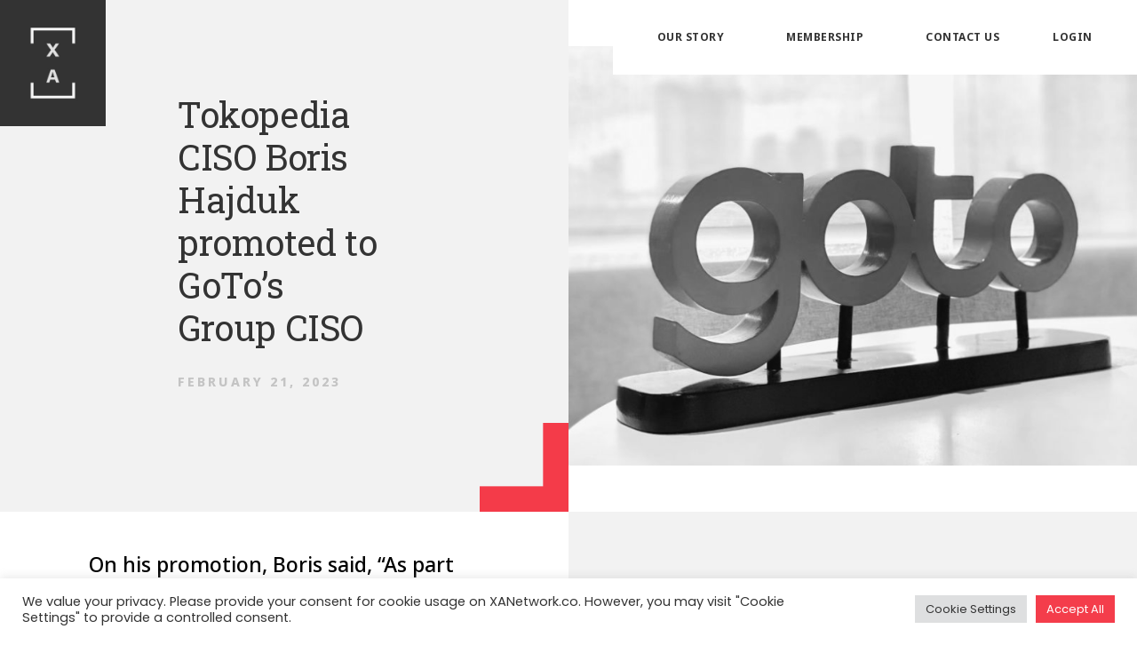

--- FILE ---
content_type: text/html; charset=UTF-8
request_url: https://xanetwork.co/cases/tokopedia-ciso-boris-hajduk-promoted-to-gotos-group-ciso/
body_size: 17782
content:
<!DOCTYPE html><html
lang=en-US><head><style>img.lazy{min-height:1px}</style><link
href=https://xanetwork.co/wp-content/plugins/w3-total-cache/pub/js/lazyload.min.js as=script><meta
charset="UTF-8"><meta
name="viewport" content="width=device-width, initial-scale=1.0, viewport-fit=cover"><title>Tokopedia CISO Boris Hajduk promoted to GoTo’s Group CISO &#8211; XA Network &#8211; The network that empowers tech leaders to shape the future.</title><meta
name='robots' content='max-image-preview:large'><meta
name="description" content="The investment network that fosters inclusive innovation by empowering the tech community in Southeast Asia. Our tech leaders help talented founders to build exceptional companies."><meta
property="og:description" content="The investment network that fosters inclusive innovation by empowering the tech community in Southeast Asia. Our tech leaders help talented founders to build exceptional companies."><meta
property="og:image" content="https://xanetwork.co/wp-content/uploads/2023/11/Logo-background.png"><link
rel=dns-prefetch href=//fonts.googleapis.com><link
rel=alternate type=application/rss+xml title="XA Network - The network that empowers tech leaders to shape the future. &raquo; Feed" href=https://xanetwork.co/feed/ ><link
rel=alternate type=application/rss+xml title="XA Network - The network that empowers tech leaders to shape the future. &raquo; Comments Feed" href=https://xanetwork.co/comments/feed/ > <script>/*<![CDATA[*/window._wpemojiSettings = {"baseUrl":"https:\/\/s.w.org\/images\/core\/emoji\/15.0.3\/72x72\/","ext":".png","svgUrl":"https:\/\/s.w.org\/images\/core\/emoji\/15.0.3\/svg\/","svgExt":".svg","source":{"concatemoji":"https:\/\/xanetwork.co\/wp-includes\/js\/wp-emoji-release.min.js?ver=6.6.2"}};
/*! This file is auto-generated */
!function(i,n){var o,s,e;function c(e){try{var t={supportTests:e,timestamp:(new Date).valueOf()};sessionStorage.setItem(o,JSON.stringify(t))}catch(e){}}function p(e,t,n){e.clearRect(0,0,e.canvas.width,e.canvas.height),e.fillText(t,0,0);var t=new Uint32Array(e.getImageData(0,0,e.canvas.width,e.canvas.height).data),r=(e.clearRect(0,0,e.canvas.width,e.canvas.height),e.fillText(n,0,0),new Uint32Array(e.getImageData(0,0,e.canvas.width,e.canvas.height).data));return t.every(function(e,t){return e===r[t]})}function u(e,t,n){switch(t){case"flag":return n(e,"\ud83c\udff3\ufe0f\u200d\u26a7\ufe0f","\ud83c\udff3\ufe0f\u200b\u26a7\ufe0f")?!1:!n(e,"\ud83c\uddfa\ud83c\uddf3","\ud83c\uddfa\u200b\ud83c\uddf3")&&!n(e,"\ud83c\udff4\udb40\udc67\udb40\udc62\udb40\udc65\udb40\udc6e\udb40\udc67\udb40\udc7f","\ud83c\udff4\u200b\udb40\udc67\u200b\udb40\udc62\u200b\udb40\udc65\u200b\udb40\udc6e\u200b\udb40\udc67\u200b\udb40\udc7f");case"emoji":return!n(e,"\ud83d\udc26\u200d\u2b1b","\ud83d\udc26\u200b\u2b1b")}return!1}function f(e,t,n){var r="undefined"!=typeof WorkerGlobalScope&&self instanceof WorkerGlobalScope?new OffscreenCanvas(300,150):i.createElement("canvas"),a=r.getContext("2d",{willReadFrequently:!0}),o=(a.textBaseline="top",a.font="600 32px Arial",{});return e.forEach(function(e){o[e]=t(a,e,n)}),o}function t(e){var t=i.createElement("script");t.src=e,t.defer=!0,i.head.appendChild(t)}"undefined"!=typeof Promise&&(o="wpEmojiSettingsSupports",s=["flag","emoji"],n.supports={everything:!0,everythingExceptFlag:!0},e=new Promise(function(e){i.addEventListener("DOMContentLoaded",e,{once:!0})}),new Promise(function(t){var n=function(){try{var e=JSON.parse(sessionStorage.getItem(o));if("object"==typeof e&&"number"==typeof e.timestamp&&(new Date).valueOf()<e.timestamp+604800&&"object"==typeof e.supportTests)return e.supportTests}catch(e){}return null}();if(!n){if("undefined"!=typeof Worker&&"undefined"!=typeof OffscreenCanvas&&"undefined"!=typeof URL&&URL.createObjectURL&&"undefined"!=typeof Blob)try{var e="postMessage("+f.toString()+"("+[JSON.stringify(s),u.toString(),p.toString()].join(",")+"));",r=new Blob([e],{type:"text/javascript"}),a=new Worker(URL.createObjectURL(r),{name:"wpTestEmojiSupports"});return void(a.onmessage=function(e){c(n=e.data),a.terminate(),t(n)})}catch(e){}c(n=f(s,u,p))}t(n)}).then(function(e){for(var t in e)n.supports[t]=e[t],n.supports.everything=n.supports.everything&&n.supports[t],"flag"!==t&&(n.supports.everythingExceptFlag=n.supports.everythingExceptFlag&&n.supports[t]);n.supports.everythingExceptFlag=n.supports.everythingExceptFlag&&!n.supports.flag,n.DOMReady=!1,n.readyCallback=function(){n.DOMReady=!0}}).then(function(){return e}).then(function(){var e;n.supports.everything||(n.readyCallback(),(e=n.source||{}).concatemoji?t(e.concatemoji):e.wpemoji&&e.twemoji&&(t(e.twemoji),t(e.wpemoji)))}))}((window,document),window._wpemojiSettings);/*]]>*/</script> <link
rel=stylesheet id=adri_ajdethemes-google-fonts-css href='https://xanetwork.co?ver=1.0.0' type=text/css media=all><link
rel=stylesheet id=adri_ajdethemes_custom_font-css href='https://fonts.googleapis.com/css2?display=swap&family=Poppins%3Awght%40300%3B400%3B600%3B700&#038;ver=3.0.0' type=text/css media=all><style id=wp-emoji-styles-inline-css>img.wp-smiley, img.emoji {
		display: inline !important;
		border: none !important;
		box-shadow: none !important;
		height: 1em !important;
		width: 1em !important;
		margin: 0 0.07em !important;
		vertical-align: -0.1em !important;
		background: none !important;
		padding: 0 !important;
	}</style><style id=global-styles-inline-css>/*<![CDATA[*/:root{--wp--preset--aspect-ratio--square: 1;--wp--preset--aspect-ratio--4-3: 4/3;--wp--preset--aspect-ratio--3-4: 3/4;--wp--preset--aspect-ratio--3-2: 3/2;--wp--preset--aspect-ratio--2-3: 2/3;--wp--preset--aspect-ratio--16-9: 16/9;--wp--preset--aspect-ratio--9-16: 9/16;--wp--preset--color--black: #000000;--wp--preset--color--cyan-bluish-gray: #abb8c3;--wp--preset--color--white: #ffffff;--wp--preset--color--pale-pink: #f78da7;--wp--preset--color--vivid-red: #cf2e2e;--wp--preset--color--luminous-vivid-orange: #ff6900;--wp--preset--color--luminous-vivid-amber: #fcb900;--wp--preset--color--light-green-cyan: #7bdcb5;--wp--preset--color--vivid-green-cyan: #00d084;--wp--preset--color--pale-cyan-blue: #8ed1fc;--wp--preset--color--vivid-cyan-blue: #0693e3;--wp--preset--color--vivid-purple: #9b51e0;--wp--preset--color--dark: #262628;--wp--preset--color--gray: #66686F;--wp--preset--color--gray-light: #AAABAF;--wp--preset--color--light: #DDDDDD;--wp--preset--color--lighter: #f4f4f4;--wp--preset--color--error: #E94F37;--wp--preset--color--warning: #F0C808;--wp--preset--color--success: #009B72;--wp--preset--color--info: #009DDC;--wp--preset--color--impact-yellow: #FFD400;--wp--preset--color--impact-dark: #131515;--wp--preset--color--royal-gold: #F2CD5D;--wp--preset--color--royal-green: #104547;--wp--preset--color--energy-green: #A1EF8B;--wp--preset--color--energy-blue: #152860;--wp--preset--color--mint-green: #4DBC65;--wp--preset--color--saas-blue: #3772FF;--wp--preset--color--smooth-blue: #273158;--wp--preset--color--smooth-red: #F13140;--wp--preset--color--dm-black: #232323;--wp--preset--color--desert-orange: #FE7F2D;--wp--preset--color--desert-blue: #233D4D;--wp--preset--gradient--vivid-cyan-blue-to-vivid-purple: linear-gradient(135deg,rgba(6,147,227,1) 0%,rgb(155,81,224) 100%);--wp--preset--gradient--light-green-cyan-to-vivid-green-cyan: linear-gradient(135deg,rgb(122,220,180) 0%,rgb(0,208,130) 100%);--wp--preset--gradient--luminous-vivid-amber-to-luminous-vivid-orange: linear-gradient(135deg,rgba(252,185,0,1) 0%,rgba(255,105,0,1) 100%);--wp--preset--gradient--luminous-vivid-orange-to-vivid-red: linear-gradient(135deg,rgba(255,105,0,1) 0%,rgb(207,46,46) 100%);--wp--preset--gradient--very-light-gray-to-cyan-bluish-gray: linear-gradient(135deg,rgb(238,238,238) 0%,rgb(169,184,195) 100%);--wp--preset--gradient--cool-to-warm-spectrum: linear-gradient(135deg,rgb(74,234,220) 0%,rgb(151,120,209) 20%,rgb(207,42,186) 40%,rgb(238,44,130) 60%,rgb(251,105,98) 80%,rgb(254,248,76) 100%);--wp--preset--gradient--blush-light-purple: linear-gradient(135deg,rgb(255,206,236) 0%,rgb(152,150,240) 100%);--wp--preset--gradient--blush-bordeaux: linear-gradient(135deg,rgb(254,205,165) 0%,rgb(254,45,45) 50%,rgb(107,0,62) 100%);--wp--preset--gradient--luminous-dusk: linear-gradient(135deg,rgb(255,203,112) 0%,rgb(199,81,192) 50%,rgb(65,88,208) 100%);--wp--preset--gradient--pale-ocean: linear-gradient(135deg,rgb(255,245,203) 0%,rgb(182,227,212) 50%,rgb(51,167,181) 100%);--wp--preset--gradient--electric-grass: linear-gradient(135deg,rgb(202,248,128) 0%,rgb(113,206,126) 100%);--wp--preset--gradient--midnight: linear-gradient(135deg,rgb(2,3,129) 0%,rgb(40,116,252) 100%);--wp--preset--font-size--small: 14px;--wp--preset--font-size--medium: 16px;--wp--preset--font-size--large: 36px;--wp--preset--font-size--x-large: 42px;--wp--preset--font-size--h-5-size: 18px;--wp--preset--font-size--h-4-size: 22px;--wp--preset--font-size--h-3-size: 26px;--wp--preset--font-size--h-2-size: 30px;--wp--preset--font-size--h-1-size: 34px;--wp--preset--spacing--20: 0.44rem;--wp--preset--spacing--30: 0.67rem;--wp--preset--spacing--40: 1rem;--wp--preset--spacing--50: 1.5rem;--wp--preset--spacing--60: 2.25rem;--wp--preset--spacing--70: 3.38rem;--wp--preset--spacing--80: 5.06rem;--wp--preset--shadow--natural: 6px 6px 9px rgba(0, 0, 0, 0.2);--wp--preset--shadow--deep: 12px 12px 50px rgba(0, 0, 0, 0.4);--wp--preset--shadow--sharp: 6px 6px 0px rgba(0, 0, 0, 0.2);--wp--preset--shadow--outlined: 6px 6px 0px -3px rgba(255, 255, 255, 1), 6px 6px rgba(0, 0, 0, 1);--wp--preset--shadow--crisp: 6px 6px 0px rgba(0, 0, 0, 1);}:where(body) { margin: 0; }.wp-site-blocks > .alignleft { float: left; margin-right: 2em; }.wp-site-blocks > .alignright { float: right; margin-left: 2em; }.wp-site-blocks > .aligncenter { justify-content: center; margin-left: auto; margin-right: auto; }:where(.is-layout-flex){gap: 0.5em;}:where(.is-layout-grid){gap: 0.5em;}.is-layout-flow > .alignleft{float: left;margin-inline-start: 0;margin-inline-end: 2em;}.is-layout-flow > .alignright{float: right;margin-inline-start: 2em;margin-inline-end: 0;}.is-layout-flow > .aligncenter{margin-left: auto !important;margin-right: auto !important;}.is-layout-constrained > .alignleft{float: left;margin-inline-start: 0;margin-inline-end: 2em;}.is-layout-constrained > .alignright{float: right;margin-inline-start: 2em;margin-inline-end: 0;}.is-layout-constrained > .aligncenter{margin-left: auto !important;margin-right: auto !important;}.is-layout-constrained > :where(:not(.alignleft):not(.alignright):not(.alignfull)){margin-left: auto !important;margin-right: auto !important;}body .is-layout-flex{display: flex;}.is-layout-flex{flex-wrap: wrap;align-items: center;}.is-layout-flex > :is(*, div){margin: 0;}body .is-layout-grid{display: grid;}.is-layout-grid > :is(*, div){margin: 0;}body{padding-top: 0px;padding-right: 0px;padding-bottom: 0px;padding-left: 0px;}a:where(:not(.wp-element-button)){text-decoration: underline;}:root :where(.wp-element-button, .wp-block-button__link){background-color: #32373c;border-width: 0;color: #fff;font-family: inherit;font-size: inherit;line-height: inherit;padding: calc(0.667em + 2px) calc(1.333em + 2px);text-decoration: none;}.has-black-color{color: var(--wp--preset--color--black) !important;}.has-cyan-bluish-gray-color{color: var(--wp--preset--color--cyan-bluish-gray) !important;}.has-white-color{color: var(--wp--preset--color--white) !important;}.has-pale-pink-color{color: var(--wp--preset--color--pale-pink) !important;}.has-vivid-red-color{color: var(--wp--preset--color--vivid-red) !important;}.has-luminous-vivid-orange-color{color: var(--wp--preset--color--luminous-vivid-orange) !important;}.has-luminous-vivid-amber-color{color: var(--wp--preset--color--luminous-vivid-amber) !important;}.has-light-green-cyan-color{color: var(--wp--preset--color--light-green-cyan) !important;}.has-vivid-green-cyan-color{color: var(--wp--preset--color--vivid-green-cyan) !important;}.has-pale-cyan-blue-color{color: var(--wp--preset--color--pale-cyan-blue) !important;}.has-vivid-cyan-blue-color{color: var(--wp--preset--color--vivid-cyan-blue) !important;}.has-vivid-purple-color{color: var(--wp--preset--color--vivid-purple) !important;}.has-dark-color{color: var(--wp--preset--color--dark) !important;}.has-gray-color{color: var(--wp--preset--color--gray) !important;}.has-gray-light-color{color: var(--wp--preset--color--gray-light) !important;}.has-light-color{color: var(--wp--preset--color--light) !important;}.has-lighter-color{color: var(--wp--preset--color--lighter) !important;}.has-error-color{color: var(--wp--preset--color--error) !important;}.has-warning-color{color: var(--wp--preset--color--warning) !important;}.has-success-color{color: var(--wp--preset--color--success) !important;}.has-info-color{color: var(--wp--preset--color--info) !important;}.has-impact-yellow-color{color: var(--wp--preset--color--impact-yellow) !important;}.has-impact-dark-color{color: var(--wp--preset--color--impact-dark) !important;}.has-royal-gold-color{color: var(--wp--preset--color--royal-gold) !important;}.has-royal-green-color{color: var(--wp--preset--color--royal-green) !important;}.has-energy-green-color{color: var(--wp--preset--color--energy-green) !important;}.has-energy-blue-color{color: var(--wp--preset--color--energy-blue) !important;}.has-mint-green-color{color: var(--wp--preset--color--mint-green) !important;}.has-saas-blue-color{color: var(--wp--preset--color--saas-blue) !important;}.has-smooth-blue-color{color: var(--wp--preset--color--smooth-blue) !important;}.has-smooth-red-color{color: var(--wp--preset--color--smooth-red) !important;}.has-dm-black-color{color: var(--wp--preset--color--dm-black) !important;}.has-desert-orange-color{color: var(--wp--preset--color--desert-orange) !important;}.has-desert-blue-color{color: var(--wp--preset--color--desert-blue) !important;}.has-black-background-color{background-color: var(--wp--preset--color--black) !important;}.has-cyan-bluish-gray-background-color{background-color: var(--wp--preset--color--cyan-bluish-gray) !important;}.has-white-background-color{background-color: var(--wp--preset--color--white) !important;}.has-pale-pink-background-color{background-color: var(--wp--preset--color--pale-pink) !important;}.has-vivid-red-background-color{background-color: var(--wp--preset--color--vivid-red) !important;}.has-luminous-vivid-orange-background-color{background-color: var(--wp--preset--color--luminous-vivid-orange) !important;}.has-luminous-vivid-amber-background-color{background-color: var(--wp--preset--color--luminous-vivid-amber) !important;}.has-light-green-cyan-background-color{background-color: var(--wp--preset--color--light-green-cyan) !important;}.has-vivid-green-cyan-background-color{background-color: var(--wp--preset--color--vivid-green-cyan) !important;}.has-pale-cyan-blue-background-color{background-color: var(--wp--preset--color--pale-cyan-blue) !important;}.has-vivid-cyan-blue-background-color{background-color: var(--wp--preset--color--vivid-cyan-blue) !important;}.has-vivid-purple-background-color{background-color: var(--wp--preset--color--vivid-purple) !important;}.has-dark-background-color{background-color: var(--wp--preset--color--dark) !important;}.has-gray-background-color{background-color: var(--wp--preset--color--gray) !important;}.has-gray-light-background-color{background-color: var(--wp--preset--color--gray-light) !important;}.has-light-background-color{background-color: var(--wp--preset--color--light) !important;}.has-lighter-background-color{background-color: var(--wp--preset--color--lighter) !important;}.has-error-background-color{background-color: var(--wp--preset--color--error) !important;}.has-warning-background-color{background-color: var(--wp--preset--color--warning) !important;}.has-success-background-color{background-color: var(--wp--preset--color--success) !important;}.has-info-background-color{background-color: var(--wp--preset--color--info) !important;}.has-impact-yellow-background-color{background-color: var(--wp--preset--color--impact-yellow) !important;}.has-impact-dark-background-color{background-color: var(--wp--preset--color--impact-dark) !important;}.has-royal-gold-background-color{background-color: var(--wp--preset--color--royal-gold) !important;}.has-royal-green-background-color{background-color: var(--wp--preset--color--royal-green) !important;}.has-energy-green-background-color{background-color: var(--wp--preset--color--energy-green) !important;}.has-energy-blue-background-color{background-color: var(--wp--preset--color--energy-blue) !important;}.has-mint-green-background-color{background-color: var(--wp--preset--color--mint-green) !important;}.has-saas-blue-background-color{background-color: var(--wp--preset--color--saas-blue) !important;}.has-smooth-blue-background-color{background-color: var(--wp--preset--color--smooth-blue) !important;}.has-smooth-red-background-color{background-color: var(--wp--preset--color--smooth-red) !important;}.has-dm-black-background-color{background-color: var(--wp--preset--color--dm-black) !important;}.has-desert-orange-background-color{background-color: var(--wp--preset--color--desert-orange) !important;}.has-desert-blue-background-color{background-color: var(--wp--preset--color--desert-blue) !important;}.has-black-border-color{border-color: var(--wp--preset--color--black) !important;}.has-cyan-bluish-gray-border-color{border-color: var(--wp--preset--color--cyan-bluish-gray) !important;}.has-white-border-color{border-color: var(--wp--preset--color--white) !important;}.has-pale-pink-border-color{border-color: var(--wp--preset--color--pale-pink) !important;}.has-vivid-red-border-color{border-color: var(--wp--preset--color--vivid-red) !important;}.has-luminous-vivid-orange-border-color{border-color: var(--wp--preset--color--luminous-vivid-orange) !important;}.has-luminous-vivid-amber-border-color{border-color: var(--wp--preset--color--luminous-vivid-amber) !important;}.has-light-green-cyan-border-color{border-color: var(--wp--preset--color--light-green-cyan) !important;}.has-vivid-green-cyan-border-color{border-color: var(--wp--preset--color--vivid-green-cyan) !important;}.has-pale-cyan-blue-border-color{border-color: var(--wp--preset--color--pale-cyan-blue) !important;}.has-vivid-cyan-blue-border-color{border-color: var(--wp--preset--color--vivid-cyan-blue) !important;}.has-vivid-purple-border-color{border-color: var(--wp--preset--color--vivid-purple) !important;}.has-dark-border-color{border-color: var(--wp--preset--color--dark) !important;}.has-gray-border-color{border-color: var(--wp--preset--color--gray) !important;}.has-gray-light-border-color{border-color: var(--wp--preset--color--gray-light) !important;}.has-light-border-color{border-color: var(--wp--preset--color--light) !important;}.has-lighter-border-color{border-color: var(--wp--preset--color--lighter) !important;}.has-error-border-color{border-color: var(--wp--preset--color--error) !important;}.has-warning-border-color{border-color: var(--wp--preset--color--warning) !important;}.has-success-border-color{border-color: var(--wp--preset--color--success) !important;}.has-info-border-color{border-color: var(--wp--preset--color--info) !important;}.has-impact-yellow-border-color{border-color: var(--wp--preset--color--impact-yellow) !important;}.has-impact-dark-border-color{border-color: var(--wp--preset--color--impact-dark) !important;}.has-royal-gold-border-color{border-color: var(--wp--preset--color--royal-gold) !important;}.has-royal-green-border-color{border-color: var(--wp--preset--color--royal-green) !important;}.has-energy-green-border-color{border-color: var(--wp--preset--color--energy-green) !important;}.has-energy-blue-border-color{border-color: var(--wp--preset--color--energy-blue) !important;}.has-mint-green-border-color{border-color: var(--wp--preset--color--mint-green) !important;}.has-saas-blue-border-color{border-color: var(--wp--preset--color--saas-blue) !important;}.has-smooth-blue-border-color{border-color: var(--wp--preset--color--smooth-blue) !important;}.has-smooth-red-border-color{border-color: var(--wp--preset--color--smooth-red) !important;}.has-dm-black-border-color{border-color: var(--wp--preset--color--dm-black) !important;}.has-desert-orange-border-color{border-color: var(--wp--preset--color--desert-orange) !important;}.has-desert-blue-border-color{border-color: var(--wp--preset--color--desert-blue) !important;}.has-vivid-cyan-blue-to-vivid-purple-gradient-background{background: var(--wp--preset--gradient--vivid-cyan-blue-to-vivid-purple) !important;}.has-light-green-cyan-to-vivid-green-cyan-gradient-background{background: var(--wp--preset--gradient--light-green-cyan-to-vivid-green-cyan) !important;}.has-luminous-vivid-amber-to-luminous-vivid-orange-gradient-background{background: var(--wp--preset--gradient--luminous-vivid-amber-to-luminous-vivid-orange) !important;}.has-luminous-vivid-orange-to-vivid-red-gradient-background{background: var(--wp--preset--gradient--luminous-vivid-orange-to-vivid-red) !important;}.has-very-light-gray-to-cyan-bluish-gray-gradient-background{background: var(--wp--preset--gradient--very-light-gray-to-cyan-bluish-gray) !important;}.has-cool-to-warm-spectrum-gradient-background{background: var(--wp--preset--gradient--cool-to-warm-spectrum) !important;}.has-blush-light-purple-gradient-background{background: var(--wp--preset--gradient--blush-light-purple) !important;}.has-blush-bordeaux-gradient-background{background: var(--wp--preset--gradient--blush-bordeaux) !important;}.has-luminous-dusk-gradient-background{background: var(--wp--preset--gradient--luminous-dusk) !important;}.has-pale-ocean-gradient-background{background: var(--wp--preset--gradient--pale-ocean) !important;}.has-electric-grass-gradient-background{background: var(--wp--preset--gradient--electric-grass) !important;}.has-midnight-gradient-background{background: var(--wp--preset--gradient--midnight) !important;}.has-small-font-size{font-size: var(--wp--preset--font-size--small) !important;}.has-medium-font-size{font-size: var(--wp--preset--font-size--medium) !important;}.has-large-font-size{font-size: var(--wp--preset--font-size--large) !important;}.has-x-large-font-size{font-size: var(--wp--preset--font-size--x-large) !important;}.has-h-5-size-font-size{font-size: var(--wp--preset--font-size--h-5-size) !important;}.has-h-4-size-font-size{font-size: var(--wp--preset--font-size--h-4-size) !important;}.has-h-3-size-font-size{font-size: var(--wp--preset--font-size--h-3-size) !important;}.has-h-2-size-font-size{font-size: var(--wp--preset--font-size--h-2-size) !important;}.has-h-1-size-font-size{font-size: var(--wp--preset--font-size--h-1-size) !important;}
:where(.wp-block-post-template.is-layout-flex){gap: 1.25em;}:where(.wp-block-post-template.is-layout-grid){gap: 1.25em;}
:where(.wp-block-columns.is-layout-flex){gap: 2em;}:where(.wp-block-columns.is-layout-grid){gap: 2em;}
:root :where(.wp-block-pullquote){font-size: 1.5em;line-height: 1.6;}/*]]>*/</style><link
rel=stylesheet id=cookie-law-info-css href='https://xanetwork.co/wp-content/plugins/cookie-law-info/legacy/public/css/cookie-law-info-public.css?ver=3.2.8' type=text/css media=all><link
rel=stylesheet id=cookie-law-info-gdpr-css href='https://xanetwork.co/wp-content/plugins/cookie-law-info/legacy/public/css/cookie-law-info-gdpr.css?ver=3.2.8' type=text/css media=all><link
rel=stylesheet id=dashicons-css href='https://xanetwork.co/wp-includes/css/dashicons.min.css?ver=6.6.2' type=text/css media=all><link
rel=stylesheet id=bootstrap-reboot-css href='https://xanetwork.co/wp-content/themes/adri-ajdethemes/assets/css/vendors/bootstrap-reboot.min.css?ver=4.4.1' type=text/css media=all><link
rel=stylesheet id=bootstrap-grid-css href='https://xanetwork.co/wp-content/themes/adri-ajdethemes/assets/css/vendors/bootstrap-grid.min.css?ver=4.4.1' type=text/css media=all><link
rel=stylesheet id=iconsmind-css href='https://xanetwork.co/wp-content/themes/adri-ajdethemes/assets/fonts/im/im-style.css?ver=1.3' type=text/css media=all><link
rel=stylesheet id=fontawesome-css href='https://xanetwork.co/wp-content/themes/adri-ajdethemes/assets/fonts/fontawesome/fontawesome.css?ver=5.13.0' type=text/css media=all><link
rel=stylesheet id=fontawesome-solid-css href='https://xanetwork.co/wp-content/themes/adri-ajdethemes/assets/fonts/fontawesome/solid.css?ver=5.13.0' type=text/css media=all><link
rel=stylesheet id=fontawesome-brands-css href='https://xanetwork.co/wp-content/themes/adri-ajdethemes/assets/fonts/fontawesome/brands.css?ver=5.13.0' type=text/css media=all><link
rel=stylesheet id=swiper-css href='https://xanetwork.co/wp-content/plugins/elementor/assets/lib/swiper/v8/css/swiper.min.css?ver=8.4.5' type=text/css media=all><link
rel=stylesheet id=adri_ajdethemes-style-css href='https://xanetwork.co/wp-content/themes/adri-ajdethemes/style.css?ver=6.6.2' type=text/css media=all><style id=adri_ajdethemes-style-inline-css>/*<![CDATA[*/@media (min-width: 1200px) {
                    .footer-has-reveal footer.site-footer.footer-reveal {
                        min-height: 385px;
                    }
                }
            body {--font-family: "Poppins", "Helvetica Neue", "Helvetica", sans-serif;--font-family-headings: "Poppins", "Helvetica Neue", "Helvetica", sans-serif;}/*]]>*/</style><link
rel=stylesheet id=adri-ajdethemes-woocommerce-style-css href='https://xanetwork.co/wp-content/themes/adri-ajdethemes/woocommerce.css?ver=3.0.0' type=text/css media=all><link
rel=stylesheet id=elementor-frontend-css href='https://xanetwork.co/wp-content/plugins/elementor/assets/css/frontend.min.css?ver=3.25.11' type=text/css media=all><link
rel=stylesheet id=widget-image-css href='https://xanetwork.co/wp-content/plugins/elementor/assets/css/widget-image.min.css?ver=3.25.11' type=text/css media=all><link
rel=stylesheet id=widget-nav-menu-css href='https://xanetwork.co/wp-content/plugins/elementor-pro/assets/css/widget-nav-menu.min.css?ver=3.25.5' type=text/css media=all><link
rel=stylesheet id=e-animation-slideInDown-css href='https://xanetwork.co/wp-content/plugins/elementor/assets/lib/animations/styles/slideInDown.min.css?ver=3.25.11' type=text/css media=all><link
rel=stylesheet id=widget-heading-css href='https://xanetwork.co/wp-content/plugins/elementor/assets/css/widget-heading.min.css?ver=3.25.11' type=text/css media=all><link
rel=stylesheet id=widget-icon-list-css href='https://xanetwork.co/wp-content/plugins/elementor/assets/css/widget-icon-list.min.css?ver=3.25.11' type=text/css media=all><link
rel=stylesheet id=widget-social-icons-css href='https://xanetwork.co/wp-content/plugins/elementor/assets/css/widget-social-icons.min.css?ver=3.25.11' type=text/css media=all><link
rel=stylesheet id=e-apple-webkit-css href='https://xanetwork.co/wp-content/plugins/elementor/assets/css/conditionals/apple-webkit.min.css?ver=3.25.11' type=text/css media=all><link
rel=stylesheet id=e-swiper-css href='https://xanetwork.co/wp-content/plugins/elementor/assets/css/conditionals/e-swiper.min.css?ver=3.25.11' type=text/css media=all><link
rel=stylesheet id=elementor-post-7-css href='https://xanetwork.co/wp-content/uploads/elementor/css/post-7.css?ver=1766987951' type=text/css media=all><link
rel=stylesheet id=magnific-popup-css href='https://xanetwork.co/wp-content/plugins/adri-ajdethemes-elements/assets/js/vendors/jquery.magnific-popup/magnific-popup.css?ver=6.6.2' type=text/css media=all><link
rel=stylesheet id=e-popup-style-css href='https://xanetwork.co/wp-content/plugins/elementor-pro/assets/css/conditionals/popup.min.css?ver=3.25.5' type=text/css media=all><link
rel=stylesheet id=font-awesome-5-all-css href='https://xanetwork.co/wp-content/plugins/elementor/assets/lib/font-awesome/css/all.min.css?ver=4.11.63' type=text/css media=all><link
rel=stylesheet id=font-awesome-4-shim-css href='https://xanetwork.co/wp-content/plugins/elementor/assets/lib/font-awesome/css/v4-shims.min.css?ver=3.25.11' type=text/css media=all><link
rel=stylesheet id=e-animation-fadeIn-css href='https://xanetwork.co/wp-content/plugins/elementor/assets/lib/animations/styles/fadeIn.min.css?ver=3.25.11' type=text/css media=all><link
rel=stylesheet id=widget-text-editor-css href='https://xanetwork.co/wp-content/plugins/elementor/assets/css/widget-text-editor.min.css?ver=3.25.11' type=text/css media=all><link
rel=stylesheet id=elementor-post-12740-css href='https://xanetwork.co/wp-content/uploads/elementor/css/post-12740.css?ver=1767071264' type=text/css media=all><link
rel=stylesheet id=elementor-post-7958-css href='https://xanetwork.co/wp-content/uploads/elementor/css/post-7958.css?ver=1768372701' type=text/css media=all><link
rel=stylesheet id=elementor-post-7998-css href='https://xanetwork.co/wp-content/uploads/elementor/css/post-7998.css?ver=1768884342' type=text/css media=all><link
rel=stylesheet id=google-fonts-1-css href='https://fonts.googleapis.com/css?display=swap&family=Roboto%3A100%2C100italic%2C200%2C200italic%2C300%2C300italic%2C400%2C400italic%2C500%2C500italic%2C600%2C600italic%2C700%2C700italic%2C800%2C800italic%2C900%2C900italic%7CRoboto+Slab%3A100%2C100italic%2C200%2C200italic%2C300%2C300italic%2C400%2C400italic%2C500%2C500italic%2C600%2C600italic%2C700%2C700italic%2C800%2C800italic%2C900%2C900italic%7CNoto+Sans%3A100%2C100italic%2C200%2C200italic%2C300%2C300italic%2C400%2C400italic%2C500%2C500italic%2C600%2C600italic%2C700%2C700italic%2C800%2C800italic%2C900%2C900italic&#038;display=auto&#038;ver=6.6.2' type=text/css media=all><link
rel=preconnect href=https://fonts.gstatic.com/ crossorigin><script src=https://xanetwork.co/wp-content/cache/minify/d52ed.js></script> <script src=https://xanetwork.co/wp-content/cache/minify/63b1f.js></script> <script id=cookie-law-info-js-extra>var Cli_Data = {"nn_cookie_ids":[],"cookielist":[],"non_necessary_cookies":[],"ccpaEnabled":"","ccpaRegionBased":"","ccpaBarEnabled":"","strictlyEnabled":["necessary","obligatoire"],"ccpaType":"gdpr","js_blocking":"1","custom_integration":"","triggerDomRefresh":"","secure_cookies":""};
var cli_cookiebar_settings = {"animate_speed_hide":"500","animate_speed_show":"500","background":"#FFF","border":"#b1a6a6c2","border_on":"","button_1_button_colour":"#f43d4b","button_1_button_hover":"#c3313c","button_1_link_colour":"#fff","button_1_as_button":"1","button_1_new_win":"","button_2_button_colour":"#333","button_2_button_hover":"#292929","button_2_link_colour":"#444","button_2_as_button":"","button_2_hidebar":"","button_3_button_colour":"#dedfe0","button_3_button_hover":"#b2b2b3","button_3_link_colour":"#333333","button_3_as_button":"1","button_3_new_win":"","button_4_button_colour":"#dedfe0","button_4_button_hover":"#b2b2b3","button_4_link_colour":"#333333","button_4_as_button":"1","button_7_button_colour":"#f43d4b","button_7_button_hover":"#c3313c","button_7_link_colour":"#fff","button_7_as_button":"1","button_7_new_win":"","font_family":"inherit","header_fix":"","notify_animate_hide":"1","notify_animate_show":"","notify_div_id":"#cookie-law-info-bar","notify_position_horizontal":"right","notify_position_vertical":"bottom","scroll_close":"","scroll_close_reload":"","accept_close_reload":"","reject_close_reload":"","showagain_tab":"","showagain_background":"#fff","showagain_border":"#000","showagain_div_id":"#cookie-law-info-again","showagain_x_position":"100px","text":"#333333","show_once_yn":"","show_once":"10000","logging_on":"","as_popup":"","popup_overlay":"1","bar_heading_text":"","cookie_bar_as":"banner","popup_showagain_position":"bottom-right","widget_position":"left"};
var log_object = {"ajax_url":"https:\/\/xanetwork.co\/wp-admin\/admin-ajax.php"};</script> <script src=https://xanetwork.co/wp-content/cache/minify/d7bac.js></script> <script src=https://xanetwork.co/wp-content/cache/minify/d7733.js></script> <script src=https://xanetwork.co/wp-content/cache/minify/5260b.js></script> <script src=https://xanetwork.co/wp-content/cache/minify/ec2ab.js></script> <link
rel=https://api.w.org/ href=https://xanetwork.co/wp-json/ ><link
rel=alternate title=JSON type=application/json href=https://xanetwork.co/wp-json/wp/v2/cases/12740><link
rel=EditURI type=application/rsd+xml title=RSD href=https://xanetwork.co/xmlrpc.php?rsd><meta
name="generator" content="WordPress 6.6.2"><link
rel=canonical href=https://xanetwork.co/cases/tokopedia-ciso-boris-hajduk-promoted-to-gotos-group-ciso/ ><link
rel=shortlink href='https://xanetwork.co/?p=12740'><link
rel=alternate title="oEmbed (JSON)" type=application/json+oembed href="https://xanetwork.co/wp-json/oembed/1.0/embed?url=https%3A%2F%2Fxanetwork.co%2Fcases%2Ftokopedia-ciso-boris-hajduk-promoted-to-gotos-group-ciso%2F"><link
rel=alternate title="oEmbed (XML)" type=text/xml+oembed href="https://xanetwork.co/wp-json/oembed/1.0/embed?url=https%3A%2F%2Fxanetwork.co%2Fcases%2Ftokopedia-ciso-boris-hajduk-promoted-to-gotos-group-ciso%2F&#038;format=xml"> <script async src="https://www.googletagmanager.com/gtag/js?id=G-E1M7X2208C"></script> <script>window.dataLayer = window.dataLayer || [];
			function gtag(){dataLayer.push(arguments);}
			gtag('js', new Date());
			gtag('config', 'G-E1M7X2208C');</script> <meta
name="generator" content="Elementor 3.25.11; features: e_font_icon_svg, additional_custom_breakpoints, e_optimized_control_loading; settings: css_print_method-external, google_font-enabled, font_display-auto"><style>.recentcomments a{display:inline !important;padding:0 !important;margin:0 !important;}</style><style>.e-con.e-parent:nth-of-type(n+4):not(.e-lazyloaded):not(.e-no-lazyload),
				.e-con.e-parent:nth-of-type(n+4):not(.e-lazyloaded):not(.e-no-lazyload) * {
					background-image: none !important;
				}
				@media screen and (max-height: 1024px) {
					.e-con.e-parent:nth-of-type(n+3):not(.e-lazyloaded):not(.e-no-lazyload),
					.e-con.e-parent:nth-of-type(n+3):not(.e-lazyloaded):not(.e-no-lazyload) * {
						background-image: none !important;
					}
				}
				@media screen and (max-height: 640px) {
					.e-con.e-parent:nth-of-type(n+2):not(.e-lazyloaded):not(.e-no-lazyload),
					.e-con.e-parent:nth-of-type(n+2):not(.e-lazyloaded):not(.e-no-lazyload) * {
						background-image: none !important;
					}
				}</style><meta
name="generator" content="Powered by Slider Revolution 6.7.18 - responsive, Mobile-Friendly Slider Plugin for WordPress with comfortable drag and drop interface."><link
rel=icon href=https://xanetwork.co/wp-content/uploads/2022/03/cropped-fav-icon2-32x32.jpg sizes=32x32><link
rel=icon href=https://xanetwork.co/wp-content/uploads/2022/03/cropped-fav-icon2-192x192.jpg sizes=192x192><link
rel=apple-touch-icon href=https://xanetwork.co/wp-content/uploads/2022/03/cropped-fav-icon2-180x180.jpg><meta
name="msapplication-TileImage" content="https://xanetwork.co/wp-content/uploads/2022/03/cropped-fav-icon2-270x270.jpg"> <script>function setREVStartSize(e){
			//window.requestAnimationFrame(function() {
				window.RSIW = window.RSIW===undefined ? window.innerWidth : window.RSIW;
				window.RSIH = window.RSIH===undefined ? window.innerHeight : window.RSIH;
				try {
					var pw = document.getElementById(e.c).parentNode.offsetWidth,
						newh;
					pw = pw===0 || isNaN(pw) || (e.l=="fullwidth" || e.layout=="fullwidth") ? window.RSIW : pw;
					e.tabw = e.tabw===undefined ? 0 : parseInt(e.tabw);
					e.thumbw = e.thumbw===undefined ? 0 : parseInt(e.thumbw);
					e.tabh = e.tabh===undefined ? 0 : parseInt(e.tabh);
					e.thumbh = e.thumbh===undefined ? 0 : parseInt(e.thumbh);
					e.tabhide = e.tabhide===undefined ? 0 : parseInt(e.tabhide);
					e.thumbhide = e.thumbhide===undefined ? 0 : parseInt(e.thumbhide);
					e.mh = e.mh===undefined || e.mh=="" || e.mh==="auto" ? 0 : parseInt(e.mh,0);
					if(e.layout==="fullscreen" || e.l==="fullscreen")
						newh = Math.max(e.mh,window.RSIH);
					else{
						e.gw = Array.isArray(e.gw) ? e.gw : [e.gw];
						for (var i in e.rl) if (e.gw[i]===undefined || e.gw[i]===0) e.gw[i] = e.gw[i-1];
						e.gh = e.el===undefined || e.el==="" || (Array.isArray(e.el) && e.el.length==0)? e.gh : e.el;
						e.gh = Array.isArray(e.gh) ? e.gh : [e.gh];
						for (var i in e.rl) if (e.gh[i]===undefined || e.gh[i]===0) e.gh[i] = e.gh[i-1];
											
						var nl = new Array(e.rl.length),
							ix = 0,
							sl;
						e.tabw = e.tabhide>=pw ? 0 : e.tabw;
						e.thumbw = e.thumbhide>=pw ? 0 : e.thumbw;
						e.tabh = e.tabhide>=pw ? 0 : e.tabh;
						e.thumbh = e.thumbhide>=pw ? 0 : e.thumbh;
						for (var i in e.rl) nl[i] = e.rl[i]<window.RSIW ? 0 : e.rl[i];
						sl = nl[0];
						for (var i in nl) if (sl>nl[i] && nl[i]>0) { sl = nl[i]; ix=i;}
						var m = pw>(e.gw[ix]+e.tabw+e.thumbw) ? 1 : (pw-(e.tabw+e.thumbw)) / (e.gw[ix]);
						newh =  (e.gh[ix] * m) + (e.tabh + e.thumbh);
					}
					var el = document.getElementById(e.c);
					if (el!==null && el) el.style.height = newh+"px";
					el = document.getElementById(e.c+"_wrapper");
					if (el!==null && el) {
						el.style.height = newh+"px";
						el.style.display = "block";
					}
				} catch(e){
					console.log("Failure at Presize of Slider:" + e)
				}
			//});
		  };</script> <style id=wp-custom-css>@media (max-width:500px) {
.swiper-pagination-lines.swiper-pagination {
		position: relative;
		display: flex;
		width: 100%;
		justify-content: center;
		margin-top: 40px;
	}
}

/* Remove B.S. from 
 * the admin bar */

#wp-admin-bar-elementor_inspector,
#wp-admin-bar-revslider {
	display: none;
}

#wp-admin-bar-elementor_edit_page  > a > span {
	display: none;
}

#wp-admin-bar-new-content > a span.ab-label {
	display: none;	
}

#wp-admin-bar-edit > a {
	font-size: 0;
	padding: 0;
}

.counter-style-neue .ft-counter-number-wrapper .elementor-counter-number {
	display: inline-block;
}

/* Contact US Dropdowns */
.custom-select {
  position: relative;
  max-width: 100%;
  with: 100%;
}

.select-button {
  font-size: 15px;
  display: flex;
  justify-content: space-between;
  align-items: center;
  width: 100%;
  padding: 1em;
  border: 1px solid #caced1;
  border-radius: 0.25rem;
  background-color: white;
  cursor: pointer;
}

.arrow {
  border-left: 5px solid transparent;
  border-right: 5px solid transparent;
  border-top: 6px solid #000;
  transition: transform ease-in-out 0.3s;
}

.select-dropdown {
  position: absolute;
  top: 100%;
  left: 0;
  width: 100%;
  border: 1px solid #caced1;
  border-radius: 0.25rem;
  background-color: white;
  list-style: none;
  padding: 10px;
  margin: 10px 0 0;
  box-shadow: 0 10px 25px rgba(0, 0, 0, 0.2);
  max-height: 200px;
  overflow-y: auto;
  z-index: 100;
}

.select-dropdown::-webkit-scrollbar {
  width: 7px;
}
.select-dropdown::-webkit-scrollbar-track {
  background: #f1f1f1;
  border-radius: 25px;
}

.select-dropdown::-webkit-scrollbar-thumb {
  background: #ccc;
  border-radius: 25px;
}

.select-dropdown li {
  padding: 10px;
  cursor: pointer;
  display: flex;
  gap: 0.5rem;
  align-items: center;
}

/* Highlight the selected option */
.select-dropdown li.selected {
  background-color: #f2f2f2;
  border-radius: 4px;
  font-weight: bold;
}

.select-dropdown li:hover,
.select-dropdown li:focus {
  background-color: #f2f2f2;
  border-radius: 4px;
}

.select-dropdown.hidden {
  display: none;
}

.select-button[aria-expanded="true"] .arrow {
  transform: rotate(180deg);
}

.hidden {
	display: none !important;
}

.elementor-icon-list-text {
	padding: 0px !important;
}

.wp-image-9899 {
    filter: none !important;
}</style><style>/** Mega Menu CSS: fs **/</style></head><body
class="cases-template cases-template-elementor_header_footer single single-cases postid-12740 single-format-standard wp-custom-logo mega-menu-primary-menu footer-has-reveal elementor-default elementor-template-full-width elementor-kit-7 elementor-page elementor-page-12740"><div
data-elementor-type=header data-elementor-id=7958 class="elementor elementor-7958 elementor-location-header" data-elementor-post-type=elementor_library><header
class="elementor-section elementor-top-section elementor-element elementor-element-40e396fd elementor-section-full_width elementor-section-height-min-height elementor-section-content-top animated-fast elementor-section-items-top elementor-section-height-default elementor-invisible" data-id=40e396fd data-element_type=section data-settings={&quot;sticky&quot;:&quot;top&quot;,&quot;animation&quot;:&quot;slideInDown&quot;,&quot;background_background&quot;:&quot;classic&quot;,&quot;sticky_on&quot;:[&quot;desktop&quot;,&quot;tablet&quot;,&quot;mobile&quot;],&quot;sticky_offset&quot;:0,&quot;sticky_effects_offset&quot;:0,&quot;sticky_anchor_link_offset&quot;:0}><div
class="elementor-container elementor-column-gap-no"><div
class="elementor-column elementor-col-50 elementor-top-column elementor-element elementor-element-f0eda14" data-id=f0eda14 data-element_type=column data-settings={&quot;background_background&quot;:&quot;classic&quot;}><div
class="elementor-widget-wrap elementor-element-populated"><div
class="elementor-element elementor-element-2a0e7b41 elementor-widget elementor-widget-image" data-id=2a0e7b41 data-element_type=widget data-widget_type=image.default><div
class=elementor-widget-container>
<a
href=https://xanetwork.co>
<img
fetchpriority=high width=284 height=340 src="data:image/svg+xml,%3Csvg%20xmlns='http://www.w3.org/2000/svg'%20viewBox='0%200%20284%20340'%3E%3C/svg%3E" data-src=https://xanetwork.co/wp-content/uploads/2022/02/Logo-XA-1.jpg class="attachment-full size-full wp-image-7735 lazy" alt data-srcset="https://xanetwork.co/wp-content/uploads/2022/02/Logo-XA-1.jpg 284w, https://xanetwork.co/wp-content/uploads/2022/02/Logo-XA-1-251x300.jpg 251w" data-sizes="(max-width: 284px) 100vw, 284px">		</a></div></div></div></div><div
class="elementor-column elementor-col-50 elementor-top-column elementor-element elementor-element-5fcb1500" data-id=5fcb1500 data-element_type=column data-settings={&quot;background_background&quot;:&quot;classic&quot;}><div
class="elementor-widget-wrap elementor-element-populated"><div
class="elementor-element elementor-element-23bd2512 elementor-nav-menu--stretch elementor-widget__width-auto elementor-nav-menu__text-align-center elementor-nav-menu--dropdown-tablet elementor-nav-menu--toggle elementor-nav-menu--burger elementor-widget elementor-widget-nav-menu" data-id=23bd2512 data-element_type=widget data-settings="{&quot;full_width&quot;:&quot;stretch&quot;,&quot;submenu_icon&quot;:{&quot;value&quot;:&quot;&lt;i class=\&quot;\&quot;&gt;&lt;\/i&gt;&quot;,&quot;library&quot;:&quot;&quot;},&quot;layout&quot;:&quot;horizontal&quot;,&quot;toggle&quot;:&quot;burger&quot;}" data-widget_type=nav-menu.default><div
class=elementor-widget-container><nav
aria-label=Menu class="elementor-nav-menu--main elementor-nav-menu__container elementor-nav-menu--layout-horizontal e--pointer-background e--animation-sweep-right"><ul
id=menu-1-23bd2512 class=elementor-nav-menu><li
class="menu-item menu-item-type-custom menu-item-object-custom menu-item-has-children menu-item-9374"><a
href=/ class=elementor-item>Our Story</a><ul
class="sub-menu elementor-nav-menu--dropdown">
<li
class="menu-item menu-item-type-post_type menu-item-object-page menu-item-17275"><a
href=https://xanetwork.co/about-us/ class=elementor-sub-item>About Us</a></li></ul>
</li>
<li
class="menu-item menu-item-type-post_type menu-item-object-page menu-item-has-children menu-item-9036"><a
href=https://xanetwork.co/featured-members/ class=elementor-item>Membership</a><ul
class="sub-menu elementor-nav-menu--dropdown">
<li
class="menu-item menu-item-type-post_type menu-item-object-page menu-item-17272"><a
href=https://xanetwork.co/our_members/ class=elementor-sub-item>Our Members</a></li>
<li
class="menu-item menu-item-type-custom menu-item-object-custom menu-item-13567"><a
target=_blank rel=noopener href=https://airtable.com/appAlFeN1abA9DV02/shrGeT9ea6yhaDMwe class=elementor-sub-item>Apply for Membership</a></li></ul>
</li>
<li
class="menu-item menu-item-type-post_type menu-item-object-page menu-item-9032"><a
href=https://xanetwork.co/contact-us/ class=elementor-item>Contact us</a></li>
<li
class="menu-red menu-item menu-item-type-custom menu-item-object-custom menu-item-13707"><a
title=Login target=_blank rel=noopener href=https://platform.xanetwork.co/home class=elementor-item>Login</a></li></ul></nav><div
class=elementor-menu-toggle role=button tabindex=0 aria-label="Menu Toggle" aria-expanded=false>
<svg
aria-hidden=true role=presentation class="elementor-menu-toggle__icon--open e-font-icon-svg e-eicon-menu-bar" viewBox="0 0 1000 1000" xmlns=http://www.w3.org/2000/svg><path
d="M104 333H896C929 333 958 304 958 271S929 208 896 208H104C71 208 42 237 42 271S71 333 104 333ZM104 583H896C929 583 958 554 958 521S929 458 896 458H104C71 458 42 487 42 521S71 583 104 583ZM104 833H896C929 833 958 804 958 771S929 708 896 708H104C71 708 42 737 42 771S71 833 104 833Z"></path></svg><svg
aria-hidden=true role=presentation class="elementor-menu-toggle__icon--close e-font-icon-svg e-eicon-close" viewBox="0 0 1000 1000" xmlns=http://www.w3.org/2000/svg><path
d="M742 167L500 408 258 167C246 154 233 150 217 150 196 150 179 158 167 167 154 179 150 196 150 212 150 229 154 242 171 254L408 500 167 742C138 771 138 800 167 829 196 858 225 858 254 829L496 587 738 829C750 842 767 846 783 846 800 846 817 842 829 829 842 817 846 804 846 783 846 767 842 750 829 737L588 500 833 258C863 229 863 200 833 171 804 137 775 137 742 167Z"></path></svg>		<span
class=elementor-screen-only>Menu</span></div><nav
class="elementor-nav-menu--dropdown elementor-nav-menu__container" aria-hidden=true><ul
id=menu-2-23bd2512 class=elementor-nav-menu><li
class="menu-item menu-item-type-custom menu-item-object-custom menu-item-has-children menu-item-9374"><a
href=/ class=elementor-item tabindex=-1>Our Story</a><ul
class="sub-menu elementor-nav-menu--dropdown">
<li
class="menu-item menu-item-type-post_type menu-item-object-page menu-item-17275"><a
href=https://xanetwork.co/about-us/ class=elementor-sub-item tabindex=-1>About Us</a></li></ul>
</li>
<li
class="menu-item menu-item-type-post_type menu-item-object-page menu-item-has-children menu-item-9036"><a
href=https://xanetwork.co/featured-members/ class=elementor-item tabindex=-1>Membership</a><ul
class="sub-menu elementor-nav-menu--dropdown">
<li
class="menu-item menu-item-type-post_type menu-item-object-page menu-item-17272"><a
href=https://xanetwork.co/our_members/ class=elementor-sub-item tabindex=-1>Our Members</a></li>
<li
class="menu-item menu-item-type-custom menu-item-object-custom menu-item-13567"><a
target=_blank rel=noopener href=https://airtable.com/appAlFeN1abA9DV02/shrGeT9ea6yhaDMwe class=elementor-sub-item tabindex=-1>Apply for Membership</a></li></ul>
</li>
<li
class="menu-item menu-item-type-post_type menu-item-object-page menu-item-9032"><a
href=https://xanetwork.co/contact-us/ class=elementor-item tabindex=-1>Contact us</a></li>
<li
class="menu-red menu-item menu-item-type-custom menu-item-object-custom menu-item-13707"><a
title=Login target=_blank rel=noopener href=https://platform.xanetwork.co/home class=elementor-item tabindex=-1>Login</a></li></ul></nav></div></div></div></div></div></header><section
class="elementor-section elementor-top-section elementor-element elementor-element-e6d0026 elementor-hidden-desktop elementor-hidden-tablet elementor-hidden-mobile elementor-section-boxed elementor-section-height-default elementor-section-height-default" data-id=e6d0026 data-element_type=section><div
class="elementor-container elementor-column-gap-default"><div
class="elementor-column elementor-col-100 elementor-top-column elementor-element elementor-element-f07cd33" data-id=f07cd33 data-element_type=column><div
class="elementor-widget-wrap elementor-element-populated"><div
class="elementor-element elementor-element-5535bf0 elementor-widget elementor-widget-wp-widget-archives" data-id=5535bf0 data-element_type=widget data-widget_type=wp-widget-archives.default><div
class=elementor-widget-container><h5>Archives</h5><ul></ul></div></div></div></div></div></section></div><div
data-elementor-type=wp-post data-elementor-id=12740 class="elementor elementor-12740" data-elementor-post-type=cases><section
class="elementor-section elementor-top-section elementor-element elementor-element-268bc40d elementor-section-full_width elementor-section-height-min-height elementor-section-items-stretch elementor-section-content-middle elementor-section-height-default" data-id=268bc40d data-element_type=section><div
class="elementor-container elementor-column-gap-no"><div
class="elementor-column elementor-col-50 elementor-top-column elementor-element elementor-element-17fdf498" data-id=17fdf498 data-element_type=column data-settings={&quot;background_background&quot;:&quot;classic&quot;}><div
class="elementor-widget-wrap elementor-element-populated"><div
class="elementor-element elementor-element-23ed891f elementor-invisible elementor-widget elementor-widget-text-editor" data-id=23ed891f data-element_type=widget data-settings={&quot;_animation&quot;:&quot;fadeIn&quot;,&quot;_animation_delay&quot;:500} data-widget_type=text-editor.default><div
class=elementor-widget-container><p>Tokopedia CISO Boris Hajduk promoted to GoTo’s Group CISO</p></div></div><div
class="elementor-element elementor-element-6803c6d elementor-invisible elementor-widget elementor-widget-text-editor" data-id=6803c6d data-element_type=widget data-settings={&quot;_animation&quot;:&quot;fadeIn&quot;,&quot;_animation_delay&quot;:700} data-widget_type=text-editor.default><div
class=elementor-widget-container><p>FEBRUARY 21, 2023</p></div></div><div
class="elementor-element elementor-element-20a79702 elementor-absolute e-transform e-transform elementor-widget elementor-widget-image" data-id=20a79702 data-element_type=widget data-settings={&quot;_position&quot;:&quot;absolute&quot;,&quot;_transform_flipX_effect&quot;:&quot;transform&quot;,&quot;_transform_flipY_effect&quot;:&quot;transform&quot;} data-widget_type=image.default><div
class=elementor-widget-container>
<img
decoding=async width=300 height=300 src="data:image/svg+xml,%3Csvg%20xmlns='http://www.w3.org/2000/svg'%20viewBox='0%200%20300%20300'%3E%3C/svg%3E" data-src=https://xanetwork.co/wp-content/uploads/2022/02/Red-corner-e1765435924276.png class="attachment-full size-full wp-image-7601 lazy" alt data-srcset="https://xanetwork.co/wp-content/uploads/2022/02/Red-corner-e1765435924276.png 300w, https://xanetwork.co/wp-content/uploads/2022/02/Red-corner-e1765435924276-150x150.png 150w" data-sizes="(max-width: 300px) 100vw, 300px"></div></div></div></div><div
class="elementor-column elementor-col-50 elementor-top-column elementor-element elementor-element-526608b6" data-id=526608b6 data-element_type=column data-settings={&quot;background_background&quot;:&quot;classic&quot;}><div
class="elementor-widget-wrap elementor-element-populated"><div
class="elementor-element elementor-element-17d904a5 elementor-widget elementor-widget-image" data-id=17d904a5 data-element_type=widget data-widget_type=image.default><div
class=elementor-widget-container>
<img
decoding=async width=781 height=576 src="data:image/svg+xml,%3Csvg%20xmlns='http://www.w3.org/2000/svg'%20viewBox='0%200%20781%20576'%3E%3C/svg%3E" data-src=https://xanetwork.co/wp-content/uploads/2023/02/Goto.png class="attachment-full size-full wp-image-12741 lazy" alt data-srcset="https://xanetwork.co/wp-content/uploads/2023/02/Goto.png 781w, https://xanetwork.co/wp-content/uploads/2023/02/Goto-300x221.png 300w, https://xanetwork.co/wp-content/uploads/2023/02/Goto-768x566.png 768w" data-sizes="(max-width: 781px) 100vw, 781px"></div></div></div></div></div></section><section
class="elementor-section elementor-top-section elementor-element elementor-element-5962edf2 elementor-section-full_width elementor-section-content-middle elementor-section-height-min-height elementor-section-items-stretch elementor-section-height-default" data-id=5962edf2 data-element_type=section><div
class="elementor-container elementor-column-gap-no"><div
class="elementor-column elementor-col-50 elementor-top-column elementor-element elementor-element-4638bc7" data-id=4638bc7 data-element_type=column><div
class="elementor-widget-wrap elementor-element-populated"><div
class="elementor-element elementor-element-6fc1fad5 elementor-invisible elementor-widget elementor-widget-text-editor" data-id=6fc1fad5 data-element_type=widget data-settings={&quot;_animation&quot;:&quot;fadeIn&quot;,&quot;_animation_delay&quot;:500} data-widget_type=text-editor.default><div
class=elementor-widget-container><p>On his promotion, Boris said, “As part of my new role, I am proud to share that the security team has taken a significant step forward this month by operating as one cohesive, service-oriented organization across the entire GoTo ecosystem, replacing the previous model of fragmented teams within each business unit. A lot of hard work lies ahead of us. However, our mission to secure the trust of hundreds of millions of customers and partners is nothing short of awesome, and we are committed to delivering on it.&#8221;</p></div></div></div></div><div
class="elementor-column elementor-col-50 elementor-top-column elementor-element elementor-element-727fd6c7" data-id=727fd6c7 data-element_type=column data-settings={&quot;background_background&quot;:&quot;classic&quot;}><div
class="elementor-widget-wrap elementor-element-populated"><div
class="elementor-element elementor-element-4bf843f6 elementor-align-center elementor-mobile-align-center elementor-widget elementor-widget-button" data-id=4bf843f6 data-element_type=widget data-widget_type=button.default><div
class=elementor-widget-container><div
class=elementor-button-wrapper>
<a
class="elementor-button elementor-button-link elementor-size-sm" href=https://ciosea.economictimes.indiatimes.com/news/corporate/tokopedia-ciso-boris-hajduk-promoted-to-gotos-group-ciso/98110053 target=_blank>
<span
class=elementor-button-content-wrapper>
<span
class=elementor-button-text>Read the full article</span>
</span>
</a></div></div></div></div></div></div></section></div><div
data-elementor-type=footer data-elementor-id=7998 class="elementor elementor-7998 elementor-location-footer" data-elementor-post-type=elementor_library><section
class="elementor-section elementor-top-section elementor-element elementor-element-d9eb270 elementor-section-height-min-height elementor-section-boxed elementor-section-height-default elementor-section-items-middle" data-id=d9eb270 data-element_type=section data-settings={&quot;background_background&quot;:&quot;classic&quot;}><div
class="elementor-container elementor-column-gap-no"><div
class="elementor-column elementor-col-100 elementor-top-column elementor-element elementor-element-9b40a56" data-id=9b40a56 data-element_type=column><div
class="elementor-widget-wrap elementor-element-populated"><section
class="elementor-section elementor-inner-section elementor-element elementor-element-354832d elementor-section-boxed elementor-section-height-default elementor-section-height-default" data-id=354832d data-element_type=section><div
class="elementor-container elementor-column-gap-default"><div
class="elementor-column elementor-col-50 elementor-inner-column elementor-element elementor-element-ad6c2f4" data-id=ad6c2f4 data-element_type=column><div
class="elementor-widget-wrap elementor-element-populated"><div
class="elementor-element elementor-element-3626d69 elementor-widget elementor-widget-heading" data-id=3626d69 data-element_type=widget data-widget_type=heading.default><div
class=elementor-widget-container><h4 class="elementor-heading-title elementor-size-default">Quick Links</h4></div></div><div
class="elementor-element elementor-element-1b5d710 elementor-align-left elementor-icon-list--layout-traditional elementor-list-item-link-full_width elementor-widget elementor-widget-icon-list" data-id=1b5d710 data-element_type=widget data-widget_type=icon-list.default><div
class=elementor-widget-container><ul
class=elementor-icon-list-items>
<li
class=elementor-icon-list-item>
<a
href=https://xanetwork.co/our_members/ ><span
class=elementor-icon-list-text>APPLY FOR MEMBERSHIP</span>
</a>
</li>
<li
class=elementor-icon-list-item>
<a
href=https://platform.xanetwork.co/login target=_blank><span
class=elementor-icon-list-text>MEMBER LOGIN</span>
</a>
</li>
<li
class=elementor-icon-list-item>
<a
href=https://xanetwork.co/contact-us/ ><span
class=elementor-icon-list-text>Contact Us </span>
</a>
</li></ul></div></div></div></div><div
class="elementor-column elementor-col-50 elementor-inner-column elementor-element elementor-element-b7fdafa" data-id=b7fdafa data-element_type=column><div
class="elementor-widget-wrap elementor-element-populated"><div
class="elementor-element elementor-element-a3d59fc e-grid-align-right e-grid-align-mobile-left elementor-shape-rounded elementor-grid-0 elementor-widget elementor-widget-social-icons" data-id=a3d59fc data-element_type=widget data-widget_type=social-icons.default><div
class=elementor-widget-container><div
class="elementor-social-icons-wrapper elementor-grid">
<span
class=elementor-grid-item>
<a
class="elementor-icon elementor-social-icon elementor-social-icon-linkedin elementor-repeater-item-c6d1d14" href=https://www.linkedin.com/company/xanetwork/ target=_blank>
<span
class=elementor-screen-only>Linkedin</span>
<svg
class="e-font-icon-svg e-fab-linkedin" viewBox="0 0 448 512" xmlns=http://www.w3.org/2000/svg><path
d="M416 32H31.9C14.3 32 0 46.5 0 64.3v383.4C0 465.5 14.3 480 31.9 480H416c17.6 0 32-14.5 32-32.3V64.3c0-17.8-14.4-32.3-32-32.3zM135.4 416H69V202.2h66.5V416zm-33.2-243c-21.3 0-38.5-17.3-38.5-38.5S80.9 96 102.2 96c21.2 0 38.5 17.3 38.5 38.5 0 21.3-17.2 38.5-38.5 38.5zm282.1 243h-66.4V312c0-24.8-.5-56.7-34.5-56.7-34.6 0-39.9 27-39.9 54.9V416h-66.4V202.2h63.7v29.2h.9c8.9-16.8 30.6-34.5 62.9-34.5 67.2 0 79.7 44.3 79.7 101.9V416z"></path></svg>		</a>
</span>
<span
class=elementor-grid-item>
<a class="elementor-icon elementor-social-icon elementor-social-icon-envelope elementor-repeater-item-58bc4d9" href="/cdn-cgi/l/email-protection#caa9a5a4beaba9be8ab2aba4afbebda5b8a1e4a9a5" target=_blank>
<span
class=elementor-screen-only>Envelope</span>
<svg
class="e-font-icon-svg e-fas-envelope" viewBox="0 0 512 512" xmlns=http://www.w3.org/2000/svg><path
d="M502.3 190.8c3.9-3.1 9.7-.2 9.7 4.7V400c0 26.5-21.5 48-48 48H48c-26.5 0-48-21.5-48-48V195.6c0-5 5.7-7.8 9.7-4.7 22.4 17.4 52.1 39.5 154.1 113.6 21.1 15.4 56.7 47.8 92.2 47.6 35.7.3 72-32.8 92.3-47.6 102-74.1 131.6-96.3 154-113.7zM256 320c23.2.4 56.6-29.2 73.4-41.4 132.7-96.3 142.8-104.7 173.4-128.7 5.8-4.5 9.2-11.5 9.2-18.9v-19c0-26.5-21.5-48-48-48H48C21.5 64 0 85.5 0 112v19c0 7.4 3.4 14.3 9.2 18.9 30.6 23.9 40.7 32.4 173.4 128.7 16.8 12.2 50.2 41.8 73.4 41.4z"></path></svg>		</a>
</span></div></div></div><div
class="elementor-element elementor-element-92e91f0 elementor-widget elementor-widget-heading" data-id=92e91f0 data-element_type=widget data-widget_type=heading.default><div
class=elementor-widget-container><p
class="elementor-heading-title elementor-size-default"><a
href=https://xanetwork.co/pdpa/ >© 2026 XA Pte Ltd - Privacy policy</a></p></div></div></div></div></div></section></div></div></div></section></div> <script data-cfasync="false" src="/cdn-cgi/scripts/5c5dd728/cloudflare-static/email-decode.min.js"></script><script>window.RS_MODULES = window.RS_MODULES || {};
			window.RS_MODULES.modules = window.RS_MODULES.modules || {};
			window.RS_MODULES.waiting = window.RS_MODULES.waiting || [];
			window.RS_MODULES.defered = false;
			window.RS_MODULES.moduleWaiting = window.RS_MODULES.moduleWaiting || {};
			window.RS_MODULES.type = 'compiled';</script> <div
id=cookie-law-info-bar data-nosnippet=true><span><div
class="cli-bar-container cli-style-v2"><div
class=cli-bar-message>We value your privacy. Please provide your consent for cookie usage on XANetwork.co. However, you may visit "Cookie Settings" to provide a controlled consent.</div><div
class=cli-bar-btn_container><a
role=button class="medium cli-plugin-button cli-plugin-main-button cli_settings_button" style="margin:0px 5px 0px 0px">Cookie Settings</a><a
id=wt-cli-accept-all-btn role=button data-cli_action=accept_all class="wt-cli-element medium cli-plugin-button wt-cli-accept-all-btn cookie_action_close_header cli_action_button">Accept All</a></div></div></span></div><div
id=cookie-law-info-again data-nosnippet=true><span
id=cookie_hdr_showagain>Manage consent</span></div><div
class=cli-modal data-nosnippet=true id=cliSettingsPopup tabindex=-1 role=dialog aria-labelledby=cliSettingsPopup aria-hidden=true><div
class=cli-modal-dialog role=document><div
class="cli-modal-content cli-bar-popup">
<button
type=button class=cli-modal-close id=cliModalClose>
<svg
class viewBox="0 0 24 24"><path
d="M19 6.41l-1.41-1.41-5.59 5.59-5.59-5.59-1.41 1.41 5.59 5.59-5.59 5.59 1.41 1.41 5.59-5.59 5.59 5.59 1.41-1.41-5.59-5.59z"></path><path
d="M0 0h24v24h-24z" fill=none></path></svg>
<span
class=wt-cli-sr-only>Close</span>
</button><div
class=cli-modal-body><div
class="cli-container-fluid cli-tab-container"><div
class=cli-row><div
class="cli-col-12 cli-align-items-stretch cli-px-0"><div
class=cli-privacy-overview><h4>Privacy Overview</h4><div
class=cli-privacy-content><div
class=cli-privacy-content-text>This website uses cookies to improve your experience while you navigate through the website. Out of these, the cookies that are categorized as necessary are stored on your browser as they are essential for the working of basic functionalities of the website. We also use third-party cookies that help us analyze and understand how you use this website. These cookies will be stored in your browser only with your consent. You also have the option to opt-out of these cookies. But opting out of some of these cookies may affect your browsing experience.</div></div>
<a
class=cli-privacy-readmore aria-label="Show more" role=button data-readmore-text="Show more" data-readless-text="Show less"></a></div></div><div
class="cli-col-12 cli-align-items-stretch cli-px-0 cli-tab-section-container"><div
class=cli-tab-section><div
class=cli-tab-header>
<a
role=button tabindex=0 class="cli-nav-link cli-settings-mobile" data-target=necessary data-toggle=cli-toggle-tab>
Necessary	</a><div
class=wt-cli-necessary-checkbox>
<input
type=checkbox class=cli-user-preference-checkbox  id=wt-cli-checkbox-necessary data-id=checkbox-necessary checked=checked>
<label
class=form-check-label for=wt-cli-checkbox-necessary>Necessary</label></div>
<span
class=cli-necessary-caption>Always Enabled</span></div><div
class=cli-tab-content><div
class="cli-tab-pane cli-fade" data-id=necessary><div
class=wt-cli-cookie-description>
Necessary cookies are absolutely essential for the website to function properly. These cookies ensure basic functionalities and security features of the website, anonymously.<table
class="cookielawinfo-row-cat-table cookielawinfo-winter"><thead><tr><th
class=cookielawinfo-column-1>Cookie</th><th
class=cookielawinfo-column-3>Duration</th><th
class=cookielawinfo-column-4>Description</th></tr></thead><tbody><tr
class=cookielawinfo-row><td
class=cookielawinfo-column-1>cookielawinfo-checkbox-analytics</td><td
class=cookielawinfo-column-3>11 months</td><td
class=cookielawinfo-column-4>This cookie is set by GDPR Cookie Consent plugin. The cookie is used to store the user consent for the cookies in the category "Analytics".</td></tr><tr
class=cookielawinfo-row><td
class=cookielawinfo-column-1>cookielawinfo-checkbox-functional</td><td
class=cookielawinfo-column-3>11 months</td><td
class=cookielawinfo-column-4>The cookie is set by GDPR cookie consent to record the user consent for the cookies in the category "Functional".</td></tr><tr
class=cookielawinfo-row><td
class=cookielawinfo-column-1>cookielawinfo-checkbox-necessary</td><td
class=cookielawinfo-column-3>11 months</td><td
class=cookielawinfo-column-4>This cookie is set by GDPR Cookie Consent plugin. The cookies is used to store the user consent for the cookies in the category "Necessary".</td></tr><tr
class=cookielawinfo-row><td
class=cookielawinfo-column-1>cookielawinfo-checkbox-others</td><td
class=cookielawinfo-column-3>11 months</td><td
class=cookielawinfo-column-4>This cookie is set by GDPR Cookie Consent plugin. The cookie is used to store the user consent for the cookies in the category "Other.</td></tr><tr
class=cookielawinfo-row><td
class=cookielawinfo-column-1>cookielawinfo-checkbox-performance</td><td
class=cookielawinfo-column-3>11 months</td><td
class=cookielawinfo-column-4>This cookie is set by GDPR Cookie Consent plugin. The cookie is used to store the user consent for the cookies in the category "Performance".</td></tr><tr
class=cookielawinfo-row><td
class=cookielawinfo-column-1>viewed_cookie_policy</td><td
class=cookielawinfo-column-3>11 months</td><td
class=cookielawinfo-column-4>The cookie is set by the GDPR Cookie Consent plugin and is used to store whether or not user has consented to the use of cookies. It does not store any personal data.</td></tr></tbody></table></div></div></div></div><div
class=cli-tab-section><div
class=cli-tab-header>
<a
role=button tabindex=0 class="cli-nav-link cli-settings-mobile" data-target=functional data-toggle=cli-toggle-tab>
Functional	</a><div
class=cli-switch>
<input
type=checkbox id=wt-cli-checkbox-functional class=cli-user-preference-checkbox  data-id=checkbox-functional>
<label
for=wt-cli-checkbox-functional class=cli-slider data-cli-enable=Enabled data-cli-disable=Disabled><span
class=wt-cli-sr-only>Functional</span></label></div></div><div
class=cli-tab-content><div
class="cli-tab-pane cli-fade" data-id=functional><div
class=wt-cli-cookie-description>
Functional cookies help to perform certain functionalities like sharing the content of the website on social media platforms, collect feedbacks, and other third-party features.</div></div></div></div><div
class=cli-tab-section><div
class=cli-tab-header>
<a
role=button tabindex=0 class="cli-nav-link cli-settings-mobile" data-target=performance data-toggle=cli-toggle-tab>
Performance	</a><div
class=cli-switch>
<input
type=checkbox id=wt-cli-checkbox-performance class=cli-user-preference-checkbox  data-id=checkbox-performance>
<label
for=wt-cli-checkbox-performance class=cli-slider data-cli-enable=Enabled data-cli-disable=Disabled><span
class=wt-cli-sr-only>Performance</span></label></div></div><div
class=cli-tab-content><div
class="cli-tab-pane cli-fade" data-id=performance><div
class=wt-cli-cookie-description>
Performance cookies are used to understand and analyze the key performance indexes of the website which helps in delivering a better user experience for the visitors.</div></div></div></div><div
class=cli-tab-section><div
class=cli-tab-header>
<a
role=button tabindex=0 class="cli-nav-link cli-settings-mobile" data-target=analytics data-toggle=cli-toggle-tab>
Analytics	</a><div
class=cli-switch>
<input
type=checkbox id=wt-cli-checkbox-analytics class=cli-user-preference-checkbox  data-id=checkbox-analytics>
<label
for=wt-cli-checkbox-analytics class=cli-slider data-cli-enable=Enabled data-cli-disable=Disabled><span
class=wt-cli-sr-only>Analytics</span></label></div></div><div
class=cli-tab-content><div
class="cli-tab-pane cli-fade" data-id=analytics><div
class=wt-cli-cookie-description>
Analytical cookies are used to understand how visitors interact with the website. These cookies help provide information on metrics the number of visitors, bounce rate, traffic source, etc.</div></div></div></div><div
class=cli-tab-section><div
class=cli-tab-header>
<a
role=button tabindex=0 class="cli-nav-link cli-settings-mobile" data-target=advertisement data-toggle=cli-toggle-tab>
Advertisement	</a><div
class=cli-switch>
<input
type=checkbox id=wt-cli-checkbox-advertisement class=cli-user-preference-checkbox  data-id=checkbox-advertisement>
<label
for=wt-cli-checkbox-advertisement class=cli-slider data-cli-enable=Enabled data-cli-disable=Disabled><span
class=wt-cli-sr-only>Advertisement</span></label></div></div><div
class=cli-tab-content><div
class="cli-tab-pane cli-fade" data-id=advertisement><div
class=wt-cli-cookie-description>
Advertisement cookies are used to provide visitors with relevant ads and marketing campaigns. These cookies track visitors across websites and collect information to provide customized ads.</div></div></div></div><div
class=cli-tab-section><div
class=cli-tab-header>
<a
role=button tabindex=0 class="cli-nav-link cli-settings-mobile" data-target=others data-toggle=cli-toggle-tab>
Others	</a><div
class=cli-switch>
<input
type=checkbox id=wt-cli-checkbox-others class=cli-user-preference-checkbox  data-id=checkbox-others>
<label
for=wt-cli-checkbox-others class=cli-slider data-cli-enable=Enabled data-cli-disable=Disabled><span
class=wt-cli-sr-only>Others</span></label></div></div><div
class=cli-tab-content><div
class="cli-tab-pane cli-fade" data-id=others><div
class=wt-cli-cookie-description>
Other uncategorized cookies are those that are being analyzed and have not been classified into a category as yet.</div></div></div></div></div></div></div></div><div
class=cli-modal-footer><div
class="wt-cli-element cli-container-fluid cli-tab-container"><div
class=cli-row><div
class="cli-col-12 cli-align-items-stretch cli-px-0"><div
class="cli-tab-footer wt-cli-privacy-overview-actions">
<a
id=wt-cli-privacy-save-btn role=button tabindex=0 data-cli-action=accept class="wt-cli-privacy-btn cli_setting_save_button wt-cli-privacy-accept-btn cli-btn">SAVE &amp; ACCEPT</a></div></div></div></div></div></div></div></div><div
class="cli-modal-backdrop cli-fade cli-settings-overlay"></div><div
class="cli-modal-backdrop cli-fade cli-popupbar-overlay"></div>
 <script>const lazyloadRunObserver = () => {
					const lazyloadBackgrounds = document.querySelectorAll( `.e-con.e-parent:not(.e-lazyloaded)` );
					const lazyloadBackgroundObserver = new IntersectionObserver( ( entries ) => {
						entries.forEach( ( entry ) => {
							if ( entry.isIntersecting ) {
								let lazyloadBackground = entry.target;
								if( lazyloadBackground ) {
									lazyloadBackground.classList.add( 'e-lazyloaded' );
								}
								lazyloadBackgroundObserver.unobserve( entry.target );
							}
						});
					}, { rootMargin: '200px 0px 200px 0px' } );
					lazyloadBackgrounds.forEach( ( lazyloadBackground ) => {
						lazyloadBackgroundObserver.observe( lazyloadBackground );
					} );
				};
				const events = [
					'DOMContentLoaded',
					'elementor/lazyload/observe',
				];
				events.forEach( ( event ) => {
					document.addEventListener( event, lazyloadRunObserver );
				} );</script> <link
rel=stylesheet id=cookie-law-info-table-css href='https://xanetwork.co/wp-content/plugins/cookie-law-info/legacy/public/css/cookie-law-info-table.css?ver=3.2.8' type=text/css media=all><link
rel=stylesheet id=e-sticky-css href='https://xanetwork.co/wp-content/plugins/elementor-pro/assets/css/modules/sticky.min.css?ver=3.25.5' type=text/css media=all><link
rel=stylesheet id=rs-plugin-settings-css href='//xanetwork.co/wp-content/plugins/revslider/sr6/assets/css/rs6.css?ver=6.7.18' type=text/css media=all><style id=rs-plugin-settings-inline-css>#rs-demo-id {}</style> <script src=https://xanetwork.co/wp-content/cache/minify/0f6a6.js></script> <script src=https://xanetwork.co/wp-content/cache/minify/0d072.js></script> <script src=https://xanetwork.co/wp-content/cache/minify/24dbd.js></script> <script src=https://xanetwork.co/wp-content/cache/minify/0c0f6.js></script> <script src=https://xanetwork.co/wp-content/cache/minify/87054.js></script> <script src=https://xanetwork.co/wp-content/cache/minify/779ff.js></script> <script src=https://xanetwork.co/wp-content/cache/minify/8a64f.js></script> <script src=https://xanetwork.co/wp-content/cache/minify/f892e.js></script> <script src=https://xanetwork.co/wp-content/cache/minify/6fd8b.js></script> <script src=https://xanetwork.co/wp-content/cache/minify/5beb1.js></script> <script src=https://xanetwork.co/wp-content/cache/minify/1f873.js></script> <script src=https://xanetwork.co/wp-content/cache/minify/998c6.js></script> <script src=https://xanetwork.co/wp-content/cache/minify/6f25a.js></script> <script src=https://xanetwork.co/wp-content/cache/minify/0d4b3.js></script> <script id=wp-i18n-js-after>wp.i18n.setLocaleData( { 'text direction\u0004ltr': [ 'ltr' ] } );</script> <script id=elementor-pro-frontend-js-before>var ElementorProFrontendConfig = {"ajaxurl":"https:\/\/xanetwork.co\/wp-admin\/admin-ajax.php","nonce":"72d10f279e","urls":{"assets":"https:\/\/xanetwork.co\/wp-content\/plugins\/elementor-pro\/assets\/","rest":"https:\/\/xanetwork.co\/wp-json\/"},"settings":{"lazy_load_background_images":true},"popup":{"hasPopUps":false},"shareButtonsNetworks":{"facebook":{"title":"Facebook","has_counter":true},"twitter":{"title":"Twitter"},"linkedin":{"title":"LinkedIn","has_counter":true},"pinterest":{"title":"Pinterest","has_counter":true},"reddit":{"title":"Reddit","has_counter":true},"vk":{"title":"VK","has_counter":true},"odnoklassniki":{"title":"OK","has_counter":true},"tumblr":{"title":"Tumblr"},"digg":{"title":"Digg"},"skype":{"title":"Skype"},"stumbleupon":{"title":"StumbleUpon","has_counter":true},"mix":{"title":"Mix"},"telegram":{"title":"Telegram"},"pocket":{"title":"Pocket","has_counter":true},"xing":{"title":"XING","has_counter":true},"whatsapp":{"title":"WhatsApp"},"email":{"title":"Email"},"print":{"title":"Print"},"x-twitter":{"title":"X"},"threads":{"title":"Threads"}},"facebook_sdk":{"lang":"en_US","app_id":""},"lottie":{"defaultAnimationUrl":"https:\/\/xanetwork.co\/wp-content\/plugins\/elementor-pro\/modules\/lottie\/assets\/animations\/default.json"}};</script> <script src=https://xanetwork.co/wp-content/cache/minify/6573f.js></script> <script src=https://xanetwork.co/wp-content/cache/minify/65a29.js></script> <script id=elementor-frontend-js-extra>var PremiumSettings = {"ajaxurl":"https:\/\/xanetwork.co\/wp-admin\/admin-ajax.php","nonce":"da11c3acc1"};
var PaBehanceSettings = {"key":"XQhsS66hLTKjUoj8Gky7FOFJxNMh23uu"};
var PremiumProSettings = {"ajaxurl":"https:\/\/xanetwork.co\/wp-admin\/admin-ajax.php","nonce":"cad810e636","magicSection":"1"};</script> <script id=elementor-frontend-js-before>/*<![CDATA[*/var elementorFrontendConfig = {"environmentMode":{"edit":false,"wpPreview":false,"isScriptDebug":false},"i18n":{"shareOnFacebook":"Share on Facebook","shareOnTwitter":"Share on Twitter","pinIt":"Pin it","download":"Download","downloadImage":"Download image","fullscreen":"Fullscreen","zoom":"Zoom","share":"Share","playVideo":"Play Video","previous":"Previous","next":"Next","close":"Close","a11yCarouselWrapperAriaLabel":"Carousel | Horizontal scrolling: Arrow Left & Right","a11yCarouselPrevSlideMessage":"Previous slide","a11yCarouselNextSlideMessage":"Next slide","a11yCarouselFirstSlideMessage":"This is the first slide","a11yCarouselLastSlideMessage":"This is the last slide","a11yCarouselPaginationBulletMessage":"Go to slide"},"is_rtl":false,"breakpoints":{"xs":0,"sm":480,"md":768,"lg":1025,"xl":1440,"xxl":1600},"responsive":{"breakpoints":{"mobile":{"label":"Mobile Portrait","value":767,"default_value":767,"direction":"max","is_enabled":true},"mobile_extra":{"label":"Mobile Landscape","value":880,"default_value":880,"direction":"max","is_enabled":false},"tablet":{"label":"Tablet Portrait","value":1024,"default_value":1024,"direction":"max","is_enabled":true},"tablet_extra":{"label":"Tablet Landscape","value":1200,"default_value":1200,"direction":"max","is_enabled":false},"laptop":{"label":"Laptop","value":1366,"default_value":1366,"direction":"max","is_enabled":false},"widescreen":{"label":"Widescreen","value":2400,"default_value":2400,"direction":"min","is_enabled":false}},"hasCustomBreakpoints":false},"version":"3.25.11","is_static":false,"experimentalFeatures":{"e_font_icon_svg":true,"additional_custom_breakpoints":true,"e_swiper_latest":true,"e_nested_atomic_repeaters":true,"e_optimized_control_loading":true,"e_onboarding":true,"e_css_smooth_scroll":true,"theme_builder_v2":true,"home_screen":true,"landing-pages":true,"nested-elements":true,"editor_v2":true,"link-in-bio":true,"floating-buttons":true},"urls":{"assets":"https:\/\/xanetwork.co\/wp-content\/plugins\/elementor\/assets\/","ajaxurl":"https:\/\/xanetwork.co\/wp-admin\/admin-ajax.php","uploadUrl":"https:\/\/xanetwork.co\/wp-content\/uploads"},"nonces":{"floatingButtonsClickTracking":"e79914d957"},"swiperClass":"swiper","settings":{"page":[],"editorPreferences":[]},"kit":{"body_background_background":"classic","active_breakpoints":["viewport_mobile","viewport_tablet"],"lightbox_enable_counter":"yes","lightbox_enable_fullscreen":"yes","lightbox_enable_zoom":"yes","lightbox_enable_share":"yes","lightbox_title_src":"title","lightbox_description_src":"description"},"post":{"id":12740,"title":"Tokopedia%20CISO%20Boris%20Hajduk%20promoted%20to%20GoTo%E2%80%99s%20Group%20CISO%20%E2%80%93%20XA%20Network%20%E2%80%93%20The%20network%20that%20empowers%20tech%20leaders%20to%20shape%20the%20future.","excerpt":"","featuredImage":"https:\/\/xanetwork.co\/wp-content\/uploads\/2023\/02\/Goto.png"}};/*]]>*/</script> <script src=https://xanetwork.co/wp-content/cache/minify/9f110.js></script> <script src=https://xanetwork.co/wp-content/cache/minify/e2b2b.js></script> <script src=https://xanetwork.co/wp-content/cache/minify/663ea.js></script> <script src=https://xanetwork.co/wp-content/cache/minify/b971e.js></script> <script src=https://xanetwork.co/wp-content/cache/minify/d4d04.js></script> <script src=https://xanetwork.co/wp-content/cache/minify/bd84a.js></script> <script>window.w3tc_lazyload=1,window.lazyLoadOptions={elements_selector:".lazy",callback_loaded:function(t){var e;try{e=new CustomEvent("w3tc_lazyload_loaded",{detail:{e:t}})}catch(a){(e=document.createEvent("CustomEvent")).initCustomEvent("w3tc_lazyload_loaded",!1,!1,{e:t})}window.dispatchEvent(e)}}</script><script async src=https://xanetwork.co/wp-content/cache/minify/1615d.js></script> <script defer src="https://static.cloudflareinsights.com/beacon.min.js/vcd15cbe7772f49c399c6a5babf22c1241717689176015" integrity="sha512-ZpsOmlRQV6y907TI0dKBHq9Md29nnaEIPlkf84rnaERnq6zvWvPUqr2ft8M1aS28oN72PdrCzSjY4U6VaAw1EQ==" data-cf-beacon='{"version":"2024.11.0","token":"fed0fb1a148a4a0d9f56bf7c6a80cef9","r":1,"server_timing":{"name":{"cfCacheStatus":true,"cfEdge":true,"cfExtPri":true,"cfL4":true,"cfOrigin":true,"cfSpeedBrain":true},"location_startswith":null}}' crossorigin="anonymous"></script>
</body></html>

--- FILE ---
content_type: text/html; charset=UTF-8
request_url: https://xanetwork.co/?ver=1.0.0
body_size: 19367
content:
<!DOCTYPE html><html
lang=en-US><head><style>img.lazy{min-height:1px}</style><link
href=https://xanetwork.co/wp-content/plugins/w3-total-cache/pub/js/lazyload.min.js as=script><meta
charset="UTF-8"><meta
name="viewport" content="width=device-width, initial-scale=1.0, viewport-fit=cover"><title>XA Network &#8211; The network that empowers tech leaders to shape the future. &#8211; XA Network empowers tech leaders to shape the future.</title><meta
name='robots' content='max-image-preview:large'><meta
name="description" content="The investment network that fosters inclusive innovation by empowering the tech community in Southeast Asia. Our tech leaders help talented founders to build exceptional companies."><meta
property="og:description" content="The investment network that fosters inclusive innovation by empowering the tech community in Southeast Asia. Our tech leaders help talented founders to build exceptional companies."><meta
property="og:image" content="https://xanetwork.co/wp-content/uploads/2023/11/Logo-background.png"><link
rel=dns-prefetch href=//fonts.googleapis.com><link
rel=alternate type=application/rss+xml title="XA Network - The network that empowers tech leaders to shape the future. &raquo; Feed" href=https://xanetwork.co/feed/ ><link
rel=alternate type=application/rss+xml title="XA Network - The network that empowers tech leaders to shape the future. &raquo; Comments Feed" href=https://xanetwork.co/comments/feed/ > <script>/*<![CDATA[*/window._wpemojiSettings = {"baseUrl":"https:\/\/s.w.org\/images\/core\/emoji\/15.0.3\/72x72\/","ext":".png","svgUrl":"https:\/\/s.w.org\/images\/core\/emoji\/15.0.3\/svg\/","svgExt":".svg","source":{"concatemoji":"https:\/\/xanetwork.co\/wp-includes\/js\/wp-emoji-release.min.js?ver=6.6.2"}};
/*! This file is auto-generated */
!function(i,n){var o,s,e;function c(e){try{var t={supportTests:e,timestamp:(new Date).valueOf()};sessionStorage.setItem(o,JSON.stringify(t))}catch(e){}}function p(e,t,n){e.clearRect(0,0,e.canvas.width,e.canvas.height),e.fillText(t,0,0);var t=new Uint32Array(e.getImageData(0,0,e.canvas.width,e.canvas.height).data),r=(e.clearRect(0,0,e.canvas.width,e.canvas.height),e.fillText(n,0,0),new Uint32Array(e.getImageData(0,0,e.canvas.width,e.canvas.height).data));return t.every(function(e,t){return e===r[t]})}function u(e,t,n){switch(t){case"flag":return n(e,"\ud83c\udff3\ufe0f\u200d\u26a7\ufe0f","\ud83c\udff3\ufe0f\u200b\u26a7\ufe0f")?!1:!n(e,"\ud83c\uddfa\ud83c\uddf3","\ud83c\uddfa\u200b\ud83c\uddf3")&&!n(e,"\ud83c\udff4\udb40\udc67\udb40\udc62\udb40\udc65\udb40\udc6e\udb40\udc67\udb40\udc7f","\ud83c\udff4\u200b\udb40\udc67\u200b\udb40\udc62\u200b\udb40\udc65\u200b\udb40\udc6e\u200b\udb40\udc67\u200b\udb40\udc7f");case"emoji":return!n(e,"\ud83d\udc26\u200d\u2b1b","\ud83d\udc26\u200b\u2b1b")}return!1}function f(e,t,n){var r="undefined"!=typeof WorkerGlobalScope&&self instanceof WorkerGlobalScope?new OffscreenCanvas(300,150):i.createElement("canvas"),a=r.getContext("2d",{willReadFrequently:!0}),o=(a.textBaseline="top",a.font="600 32px Arial",{});return e.forEach(function(e){o[e]=t(a,e,n)}),o}function t(e){var t=i.createElement("script");t.src=e,t.defer=!0,i.head.appendChild(t)}"undefined"!=typeof Promise&&(o="wpEmojiSettingsSupports",s=["flag","emoji"],n.supports={everything:!0,everythingExceptFlag:!0},e=new Promise(function(e){i.addEventListener("DOMContentLoaded",e,{once:!0})}),new Promise(function(t){var n=function(){try{var e=JSON.parse(sessionStorage.getItem(o));if("object"==typeof e&&"number"==typeof e.timestamp&&(new Date).valueOf()<e.timestamp+604800&&"object"==typeof e.supportTests)return e.supportTests}catch(e){}return null}();if(!n){if("undefined"!=typeof Worker&&"undefined"!=typeof OffscreenCanvas&&"undefined"!=typeof URL&&URL.createObjectURL&&"undefined"!=typeof Blob)try{var e="postMessage("+f.toString()+"("+[JSON.stringify(s),u.toString(),p.toString()].join(",")+"));",r=new Blob([e],{type:"text/javascript"}),a=new Worker(URL.createObjectURL(r),{name:"wpTestEmojiSupports"});return void(a.onmessage=function(e){c(n=e.data),a.terminate(),t(n)})}catch(e){}c(n=f(s,u,p))}t(n)}).then(function(e){for(var t in e)n.supports[t]=e[t],n.supports.everything=n.supports.everything&&n.supports[t],"flag"!==t&&(n.supports.everythingExceptFlag=n.supports.everythingExceptFlag&&n.supports[t]);n.supports.everythingExceptFlag=n.supports.everythingExceptFlag&&!n.supports.flag,n.DOMReady=!1,n.readyCallback=function(){n.DOMReady=!0}}).then(function(){return e}).then(function(){var e;n.supports.everything||(n.readyCallback(),(e=n.source||{}).concatemoji?t(e.concatemoji):e.wpemoji&&e.twemoji&&(t(e.twemoji),t(e.wpemoji)))}))}((window,document),window._wpemojiSettings);/*]]>*/</script> <link
rel=stylesheet id=adri_ajdethemes-google-fonts-css href='https://xanetwork.co?ver=1.0.0' type=text/css media=all><link
rel=stylesheet id=adri_ajdethemes_custom_font-css href='https://fonts.googleapis.com/css2?display=swap&family=Poppins%3Awght%40300%3B400%3B600%3B700&#038;ver=3.0.0' type=text/css media=all><style id=wp-emoji-styles-inline-css>img.wp-smiley, img.emoji {
		display: inline !important;
		border: none !important;
		box-shadow: none !important;
		height: 1em !important;
		width: 1em !important;
		margin: 0 0.07em !important;
		vertical-align: -0.1em !important;
		background: none !important;
		padding: 0 !important;
	}</style><style id=global-styles-inline-css>/*<![CDATA[*/:root{--wp--preset--aspect-ratio--square: 1;--wp--preset--aspect-ratio--4-3: 4/3;--wp--preset--aspect-ratio--3-4: 3/4;--wp--preset--aspect-ratio--3-2: 3/2;--wp--preset--aspect-ratio--2-3: 2/3;--wp--preset--aspect-ratio--16-9: 16/9;--wp--preset--aspect-ratio--9-16: 9/16;--wp--preset--color--black: #000000;--wp--preset--color--cyan-bluish-gray: #abb8c3;--wp--preset--color--white: #ffffff;--wp--preset--color--pale-pink: #f78da7;--wp--preset--color--vivid-red: #cf2e2e;--wp--preset--color--luminous-vivid-orange: #ff6900;--wp--preset--color--luminous-vivid-amber: #fcb900;--wp--preset--color--light-green-cyan: #7bdcb5;--wp--preset--color--vivid-green-cyan: #00d084;--wp--preset--color--pale-cyan-blue: #8ed1fc;--wp--preset--color--vivid-cyan-blue: #0693e3;--wp--preset--color--vivid-purple: #9b51e0;--wp--preset--color--dark: #262628;--wp--preset--color--gray: #66686F;--wp--preset--color--gray-light: #AAABAF;--wp--preset--color--light: #DDDDDD;--wp--preset--color--lighter: #f4f4f4;--wp--preset--color--error: #E94F37;--wp--preset--color--warning: #F0C808;--wp--preset--color--success: #009B72;--wp--preset--color--info: #009DDC;--wp--preset--color--impact-yellow: #FFD400;--wp--preset--color--impact-dark: #131515;--wp--preset--color--royal-gold: #F2CD5D;--wp--preset--color--royal-green: #104547;--wp--preset--color--energy-green: #A1EF8B;--wp--preset--color--energy-blue: #152860;--wp--preset--color--mint-green: #4DBC65;--wp--preset--color--saas-blue: #3772FF;--wp--preset--color--smooth-blue: #273158;--wp--preset--color--smooth-red: #F13140;--wp--preset--color--dm-black: #232323;--wp--preset--color--desert-orange: #FE7F2D;--wp--preset--color--desert-blue: #233D4D;--wp--preset--gradient--vivid-cyan-blue-to-vivid-purple: linear-gradient(135deg,rgba(6,147,227,1) 0%,rgb(155,81,224) 100%);--wp--preset--gradient--light-green-cyan-to-vivid-green-cyan: linear-gradient(135deg,rgb(122,220,180) 0%,rgb(0,208,130) 100%);--wp--preset--gradient--luminous-vivid-amber-to-luminous-vivid-orange: linear-gradient(135deg,rgba(252,185,0,1) 0%,rgba(255,105,0,1) 100%);--wp--preset--gradient--luminous-vivid-orange-to-vivid-red: linear-gradient(135deg,rgba(255,105,0,1) 0%,rgb(207,46,46) 100%);--wp--preset--gradient--very-light-gray-to-cyan-bluish-gray: linear-gradient(135deg,rgb(238,238,238) 0%,rgb(169,184,195) 100%);--wp--preset--gradient--cool-to-warm-spectrum: linear-gradient(135deg,rgb(74,234,220) 0%,rgb(151,120,209) 20%,rgb(207,42,186) 40%,rgb(238,44,130) 60%,rgb(251,105,98) 80%,rgb(254,248,76) 100%);--wp--preset--gradient--blush-light-purple: linear-gradient(135deg,rgb(255,206,236) 0%,rgb(152,150,240) 100%);--wp--preset--gradient--blush-bordeaux: linear-gradient(135deg,rgb(254,205,165) 0%,rgb(254,45,45) 50%,rgb(107,0,62) 100%);--wp--preset--gradient--luminous-dusk: linear-gradient(135deg,rgb(255,203,112) 0%,rgb(199,81,192) 50%,rgb(65,88,208) 100%);--wp--preset--gradient--pale-ocean: linear-gradient(135deg,rgb(255,245,203) 0%,rgb(182,227,212) 50%,rgb(51,167,181) 100%);--wp--preset--gradient--electric-grass: linear-gradient(135deg,rgb(202,248,128) 0%,rgb(113,206,126) 100%);--wp--preset--gradient--midnight: linear-gradient(135deg,rgb(2,3,129) 0%,rgb(40,116,252) 100%);--wp--preset--font-size--small: 14px;--wp--preset--font-size--medium: 16px;--wp--preset--font-size--large: 36px;--wp--preset--font-size--x-large: 42px;--wp--preset--font-size--h-5-size: 18px;--wp--preset--font-size--h-4-size: 22px;--wp--preset--font-size--h-3-size: 26px;--wp--preset--font-size--h-2-size: 30px;--wp--preset--font-size--h-1-size: 34px;--wp--preset--spacing--20: 0.44rem;--wp--preset--spacing--30: 0.67rem;--wp--preset--spacing--40: 1rem;--wp--preset--spacing--50: 1.5rem;--wp--preset--spacing--60: 2.25rem;--wp--preset--spacing--70: 3.38rem;--wp--preset--spacing--80: 5.06rem;--wp--preset--shadow--natural: 6px 6px 9px rgba(0, 0, 0, 0.2);--wp--preset--shadow--deep: 12px 12px 50px rgba(0, 0, 0, 0.4);--wp--preset--shadow--sharp: 6px 6px 0px rgba(0, 0, 0, 0.2);--wp--preset--shadow--outlined: 6px 6px 0px -3px rgba(255, 255, 255, 1), 6px 6px rgba(0, 0, 0, 1);--wp--preset--shadow--crisp: 6px 6px 0px rgba(0, 0, 0, 1);}:where(body) { margin: 0; }.wp-site-blocks > .alignleft { float: left; margin-right: 2em; }.wp-site-blocks > .alignright { float: right; margin-left: 2em; }.wp-site-blocks > .aligncenter { justify-content: center; margin-left: auto; margin-right: auto; }:where(.is-layout-flex){gap: 0.5em;}:where(.is-layout-grid){gap: 0.5em;}.is-layout-flow > .alignleft{float: left;margin-inline-start: 0;margin-inline-end: 2em;}.is-layout-flow > .alignright{float: right;margin-inline-start: 2em;margin-inline-end: 0;}.is-layout-flow > .aligncenter{margin-left: auto !important;margin-right: auto !important;}.is-layout-constrained > .alignleft{float: left;margin-inline-start: 0;margin-inline-end: 2em;}.is-layout-constrained > .alignright{float: right;margin-inline-start: 2em;margin-inline-end: 0;}.is-layout-constrained > .aligncenter{margin-left: auto !important;margin-right: auto !important;}.is-layout-constrained > :where(:not(.alignleft):not(.alignright):not(.alignfull)){margin-left: auto !important;margin-right: auto !important;}body .is-layout-flex{display: flex;}.is-layout-flex{flex-wrap: wrap;align-items: center;}.is-layout-flex > :is(*, div){margin: 0;}body .is-layout-grid{display: grid;}.is-layout-grid > :is(*, div){margin: 0;}body{padding-top: 0px;padding-right: 0px;padding-bottom: 0px;padding-left: 0px;}a:where(:not(.wp-element-button)){text-decoration: underline;}:root :where(.wp-element-button, .wp-block-button__link){background-color: #32373c;border-width: 0;color: #fff;font-family: inherit;font-size: inherit;line-height: inherit;padding: calc(0.667em + 2px) calc(1.333em + 2px);text-decoration: none;}.has-black-color{color: var(--wp--preset--color--black) !important;}.has-cyan-bluish-gray-color{color: var(--wp--preset--color--cyan-bluish-gray) !important;}.has-white-color{color: var(--wp--preset--color--white) !important;}.has-pale-pink-color{color: var(--wp--preset--color--pale-pink) !important;}.has-vivid-red-color{color: var(--wp--preset--color--vivid-red) !important;}.has-luminous-vivid-orange-color{color: var(--wp--preset--color--luminous-vivid-orange) !important;}.has-luminous-vivid-amber-color{color: var(--wp--preset--color--luminous-vivid-amber) !important;}.has-light-green-cyan-color{color: var(--wp--preset--color--light-green-cyan) !important;}.has-vivid-green-cyan-color{color: var(--wp--preset--color--vivid-green-cyan) !important;}.has-pale-cyan-blue-color{color: var(--wp--preset--color--pale-cyan-blue) !important;}.has-vivid-cyan-blue-color{color: var(--wp--preset--color--vivid-cyan-blue) !important;}.has-vivid-purple-color{color: var(--wp--preset--color--vivid-purple) !important;}.has-dark-color{color: var(--wp--preset--color--dark) !important;}.has-gray-color{color: var(--wp--preset--color--gray) !important;}.has-gray-light-color{color: var(--wp--preset--color--gray-light) !important;}.has-light-color{color: var(--wp--preset--color--light) !important;}.has-lighter-color{color: var(--wp--preset--color--lighter) !important;}.has-error-color{color: var(--wp--preset--color--error) !important;}.has-warning-color{color: var(--wp--preset--color--warning) !important;}.has-success-color{color: var(--wp--preset--color--success) !important;}.has-info-color{color: var(--wp--preset--color--info) !important;}.has-impact-yellow-color{color: var(--wp--preset--color--impact-yellow) !important;}.has-impact-dark-color{color: var(--wp--preset--color--impact-dark) !important;}.has-royal-gold-color{color: var(--wp--preset--color--royal-gold) !important;}.has-royal-green-color{color: var(--wp--preset--color--royal-green) !important;}.has-energy-green-color{color: var(--wp--preset--color--energy-green) !important;}.has-energy-blue-color{color: var(--wp--preset--color--energy-blue) !important;}.has-mint-green-color{color: var(--wp--preset--color--mint-green) !important;}.has-saas-blue-color{color: var(--wp--preset--color--saas-blue) !important;}.has-smooth-blue-color{color: var(--wp--preset--color--smooth-blue) !important;}.has-smooth-red-color{color: var(--wp--preset--color--smooth-red) !important;}.has-dm-black-color{color: var(--wp--preset--color--dm-black) !important;}.has-desert-orange-color{color: var(--wp--preset--color--desert-orange) !important;}.has-desert-blue-color{color: var(--wp--preset--color--desert-blue) !important;}.has-black-background-color{background-color: var(--wp--preset--color--black) !important;}.has-cyan-bluish-gray-background-color{background-color: var(--wp--preset--color--cyan-bluish-gray) !important;}.has-white-background-color{background-color: var(--wp--preset--color--white) !important;}.has-pale-pink-background-color{background-color: var(--wp--preset--color--pale-pink) !important;}.has-vivid-red-background-color{background-color: var(--wp--preset--color--vivid-red) !important;}.has-luminous-vivid-orange-background-color{background-color: var(--wp--preset--color--luminous-vivid-orange) !important;}.has-luminous-vivid-amber-background-color{background-color: var(--wp--preset--color--luminous-vivid-amber) !important;}.has-light-green-cyan-background-color{background-color: var(--wp--preset--color--light-green-cyan) !important;}.has-vivid-green-cyan-background-color{background-color: var(--wp--preset--color--vivid-green-cyan) !important;}.has-pale-cyan-blue-background-color{background-color: var(--wp--preset--color--pale-cyan-blue) !important;}.has-vivid-cyan-blue-background-color{background-color: var(--wp--preset--color--vivid-cyan-blue) !important;}.has-vivid-purple-background-color{background-color: var(--wp--preset--color--vivid-purple) !important;}.has-dark-background-color{background-color: var(--wp--preset--color--dark) !important;}.has-gray-background-color{background-color: var(--wp--preset--color--gray) !important;}.has-gray-light-background-color{background-color: var(--wp--preset--color--gray-light) !important;}.has-light-background-color{background-color: var(--wp--preset--color--light) !important;}.has-lighter-background-color{background-color: var(--wp--preset--color--lighter) !important;}.has-error-background-color{background-color: var(--wp--preset--color--error) !important;}.has-warning-background-color{background-color: var(--wp--preset--color--warning) !important;}.has-success-background-color{background-color: var(--wp--preset--color--success) !important;}.has-info-background-color{background-color: var(--wp--preset--color--info) !important;}.has-impact-yellow-background-color{background-color: var(--wp--preset--color--impact-yellow) !important;}.has-impact-dark-background-color{background-color: var(--wp--preset--color--impact-dark) !important;}.has-royal-gold-background-color{background-color: var(--wp--preset--color--royal-gold) !important;}.has-royal-green-background-color{background-color: var(--wp--preset--color--royal-green) !important;}.has-energy-green-background-color{background-color: var(--wp--preset--color--energy-green) !important;}.has-energy-blue-background-color{background-color: var(--wp--preset--color--energy-blue) !important;}.has-mint-green-background-color{background-color: var(--wp--preset--color--mint-green) !important;}.has-saas-blue-background-color{background-color: var(--wp--preset--color--saas-blue) !important;}.has-smooth-blue-background-color{background-color: var(--wp--preset--color--smooth-blue) !important;}.has-smooth-red-background-color{background-color: var(--wp--preset--color--smooth-red) !important;}.has-dm-black-background-color{background-color: var(--wp--preset--color--dm-black) !important;}.has-desert-orange-background-color{background-color: var(--wp--preset--color--desert-orange) !important;}.has-desert-blue-background-color{background-color: var(--wp--preset--color--desert-blue) !important;}.has-black-border-color{border-color: var(--wp--preset--color--black) !important;}.has-cyan-bluish-gray-border-color{border-color: var(--wp--preset--color--cyan-bluish-gray) !important;}.has-white-border-color{border-color: var(--wp--preset--color--white) !important;}.has-pale-pink-border-color{border-color: var(--wp--preset--color--pale-pink) !important;}.has-vivid-red-border-color{border-color: var(--wp--preset--color--vivid-red) !important;}.has-luminous-vivid-orange-border-color{border-color: var(--wp--preset--color--luminous-vivid-orange) !important;}.has-luminous-vivid-amber-border-color{border-color: var(--wp--preset--color--luminous-vivid-amber) !important;}.has-light-green-cyan-border-color{border-color: var(--wp--preset--color--light-green-cyan) !important;}.has-vivid-green-cyan-border-color{border-color: var(--wp--preset--color--vivid-green-cyan) !important;}.has-pale-cyan-blue-border-color{border-color: var(--wp--preset--color--pale-cyan-blue) !important;}.has-vivid-cyan-blue-border-color{border-color: var(--wp--preset--color--vivid-cyan-blue) !important;}.has-vivid-purple-border-color{border-color: var(--wp--preset--color--vivid-purple) !important;}.has-dark-border-color{border-color: var(--wp--preset--color--dark) !important;}.has-gray-border-color{border-color: var(--wp--preset--color--gray) !important;}.has-gray-light-border-color{border-color: var(--wp--preset--color--gray-light) !important;}.has-light-border-color{border-color: var(--wp--preset--color--light) !important;}.has-lighter-border-color{border-color: var(--wp--preset--color--lighter) !important;}.has-error-border-color{border-color: var(--wp--preset--color--error) !important;}.has-warning-border-color{border-color: var(--wp--preset--color--warning) !important;}.has-success-border-color{border-color: var(--wp--preset--color--success) !important;}.has-info-border-color{border-color: var(--wp--preset--color--info) !important;}.has-impact-yellow-border-color{border-color: var(--wp--preset--color--impact-yellow) !important;}.has-impact-dark-border-color{border-color: var(--wp--preset--color--impact-dark) !important;}.has-royal-gold-border-color{border-color: var(--wp--preset--color--royal-gold) !important;}.has-royal-green-border-color{border-color: var(--wp--preset--color--royal-green) !important;}.has-energy-green-border-color{border-color: var(--wp--preset--color--energy-green) !important;}.has-energy-blue-border-color{border-color: var(--wp--preset--color--energy-blue) !important;}.has-mint-green-border-color{border-color: var(--wp--preset--color--mint-green) !important;}.has-saas-blue-border-color{border-color: var(--wp--preset--color--saas-blue) !important;}.has-smooth-blue-border-color{border-color: var(--wp--preset--color--smooth-blue) !important;}.has-smooth-red-border-color{border-color: var(--wp--preset--color--smooth-red) !important;}.has-dm-black-border-color{border-color: var(--wp--preset--color--dm-black) !important;}.has-desert-orange-border-color{border-color: var(--wp--preset--color--desert-orange) !important;}.has-desert-blue-border-color{border-color: var(--wp--preset--color--desert-blue) !important;}.has-vivid-cyan-blue-to-vivid-purple-gradient-background{background: var(--wp--preset--gradient--vivid-cyan-blue-to-vivid-purple) !important;}.has-light-green-cyan-to-vivid-green-cyan-gradient-background{background: var(--wp--preset--gradient--light-green-cyan-to-vivid-green-cyan) !important;}.has-luminous-vivid-amber-to-luminous-vivid-orange-gradient-background{background: var(--wp--preset--gradient--luminous-vivid-amber-to-luminous-vivid-orange) !important;}.has-luminous-vivid-orange-to-vivid-red-gradient-background{background: var(--wp--preset--gradient--luminous-vivid-orange-to-vivid-red) !important;}.has-very-light-gray-to-cyan-bluish-gray-gradient-background{background: var(--wp--preset--gradient--very-light-gray-to-cyan-bluish-gray) !important;}.has-cool-to-warm-spectrum-gradient-background{background: var(--wp--preset--gradient--cool-to-warm-spectrum) !important;}.has-blush-light-purple-gradient-background{background: var(--wp--preset--gradient--blush-light-purple) !important;}.has-blush-bordeaux-gradient-background{background: var(--wp--preset--gradient--blush-bordeaux) !important;}.has-luminous-dusk-gradient-background{background: var(--wp--preset--gradient--luminous-dusk) !important;}.has-pale-ocean-gradient-background{background: var(--wp--preset--gradient--pale-ocean) !important;}.has-electric-grass-gradient-background{background: var(--wp--preset--gradient--electric-grass) !important;}.has-midnight-gradient-background{background: var(--wp--preset--gradient--midnight) !important;}.has-small-font-size{font-size: var(--wp--preset--font-size--small) !important;}.has-medium-font-size{font-size: var(--wp--preset--font-size--medium) !important;}.has-large-font-size{font-size: var(--wp--preset--font-size--large) !important;}.has-x-large-font-size{font-size: var(--wp--preset--font-size--x-large) !important;}.has-h-5-size-font-size{font-size: var(--wp--preset--font-size--h-5-size) !important;}.has-h-4-size-font-size{font-size: var(--wp--preset--font-size--h-4-size) !important;}.has-h-3-size-font-size{font-size: var(--wp--preset--font-size--h-3-size) !important;}.has-h-2-size-font-size{font-size: var(--wp--preset--font-size--h-2-size) !important;}.has-h-1-size-font-size{font-size: var(--wp--preset--font-size--h-1-size) !important;}
:where(.wp-block-post-template.is-layout-flex){gap: 1.25em;}:where(.wp-block-post-template.is-layout-grid){gap: 1.25em;}
:where(.wp-block-columns.is-layout-flex){gap: 2em;}:where(.wp-block-columns.is-layout-grid){gap: 2em;}
:root :where(.wp-block-pullquote){font-size: 1.5em;line-height: 1.6;}/*]]>*/</style><link
rel=stylesheet id=cookie-law-info-css href='https://xanetwork.co/wp-content/plugins/cookie-law-info/legacy/public/css/cookie-law-info-public.css?ver=3.2.8' type=text/css media=all><link
rel=stylesheet id=cookie-law-info-gdpr-css href='https://xanetwork.co/wp-content/plugins/cookie-law-info/legacy/public/css/cookie-law-info-gdpr.css?ver=3.2.8' type=text/css media=all><link
rel=stylesheet id=dashicons-css href='https://xanetwork.co/wp-includes/css/dashicons.min.css?ver=6.6.2' type=text/css media=all><link
rel=stylesheet id=bootstrap-reboot-css href='https://xanetwork.co/wp-content/themes/adri-ajdethemes/assets/css/vendors/bootstrap-reboot.min.css?ver=4.4.1' type=text/css media=all><link
rel=stylesheet id=bootstrap-grid-css href='https://xanetwork.co/wp-content/themes/adri-ajdethemes/assets/css/vendors/bootstrap-grid.min.css?ver=4.4.1' type=text/css media=all><link
rel=stylesheet id=iconsmind-css href='https://xanetwork.co/wp-content/themes/adri-ajdethemes/assets/fonts/im/im-style.css?ver=1.3' type=text/css media=all><link
rel=stylesheet id=fontawesome-css href='https://xanetwork.co/wp-content/themes/adri-ajdethemes/assets/fonts/fontawesome/fontawesome.css?ver=5.13.0' type=text/css media=all><link
rel=stylesheet id=fontawesome-solid-css href='https://xanetwork.co/wp-content/themes/adri-ajdethemes/assets/fonts/fontawesome/solid.css?ver=5.13.0' type=text/css media=all><link
rel=stylesheet id=fontawesome-brands-css href='https://xanetwork.co/wp-content/themes/adri-ajdethemes/assets/fonts/fontawesome/brands.css?ver=5.13.0' type=text/css media=all><link
rel=stylesheet id=swiper-css href='https://xanetwork.co/wp-content/plugins/elementor/assets/lib/swiper/v8/css/swiper.min.css?ver=8.4.5' type=text/css media=all><link
rel=stylesheet id=adri_ajdethemes-style-css href='https://xanetwork.co/wp-content/themes/adri-ajdethemes/style.css?ver=6.6.2' type=text/css media=all><style id=adri_ajdethemes-style-inline-css>/*<![CDATA[*/@media (min-width: 1200px) {
                    .footer-has-reveal footer.site-footer.footer-reveal {
                        min-height: 385px;
                    }
                }
            body {--font-family: "Poppins", "Helvetica Neue", "Helvetica", sans-serif;--font-family-headings: "Poppins", "Helvetica Neue", "Helvetica", sans-serif;}/*]]>*/</style><link
rel=stylesheet id=adri-ajdethemes-woocommerce-style-css href='https://xanetwork.co/wp-content/themes/adri-ajdethemes/woocommerce.css?ver=3.0.0' type=text/css media=all><link
rel=stylesheet id=elementor-frontend-css href='https://xanetwork.co/wp-content/plugins/elementor/assets/css/frontend.min.css?ver=3.25.11' type=text/css media=all><link
rel=stylesheet id=widget-image-css href='https://xanetwork.co/wp-content/plugins/elementor/assets/css/widget-image.min.css?ver=3.25.11' type=text/css media=all><link
rel=stylesheet id=widget-nav-menu-css href='https://xanetwork.co/wp-content/plugins/elementor-pro/assets/css/widget-nav-menu.min.css?ver=3.25.5' type=text/css media=all><link
rel=stylesheet id=e-animation-slideInDown-css href='https://xanetwork.co/wp-content/plugins/elementor/assets/lib/animations/styles/slideInDown.min.css?ver=3.25.11' type=text/css media=all><link
rel=stylesheet id=widget-heading-css href='https://xanetwork.co/wp-content/plugins/elementor/assets/css/widget-heading.min.css?ver=3.25.11' type=text/css media=all><link
rel=stylesheet id=widget-icon-list-css href='https://xanetwork.co/wp-content/plugins/elementor/assets/css/widget-icon-list.min.css?ver=3.25.11' type=text/css media=all><link
rel=stylesheet id=widget-social-icons-css href='https://xanetwork.co/wp-content/plugins/elementor/assets/css/widget-social-icons.min.css?ver=3.25.11' type=text/css media=all><link
rel=stylesheet id=e-apple-webkit-css href='https://xanetwork.co/wp-content/plugins/elementor/assets/css/conditionals/apple-webkit.min.css?ver=3.25.11' type=text/css media=all><link
rel=stylesheet id=pafe-15115-css href='https://xanetwork.co/wp-content/uploads/premium-addons-elementor/pafe-15115.css?ver=1768889765' type=text/css media=all><link
rel=stylesheet id=e-swiper-css href='https://xanetwork.co/wp-content/plugins/elementor/assets/css/conditionals/e-swiper.min.css?ver=3.25.11' type=text/css media=all><link
rel=stylesheet id=elementor-post-7-css href='https://xanetwork.co/wp-content/uploads/elementor/css/post-7.css?ver=1766987951' type=text/css media=all><link
rel=stylesheet id=magnific-popup-css href='https://xanetwork.co/wp-content/plugins/adri-ajdethemes-elements/assets/js/vendors/jquery.magnific-popup/magnific-popup.css?ver=6.6.2' type=text/css media=all><link
rel=stylesheet id=e-popup-style-css href='https://xanetwork.co/wp-content/plugins/elementor-pro/assets/css/conditionals/popup.min.css?ver=3.25.5' type=text/css media=all><link
rel=stylesheet id=font-awesome-5-all-css href='https://xanetwork.co/wp-content/plugins/elementor/assets/lib/font-awesome/css/all.min.css?ver=4.11.63' type=text/css media=all><link
rel=stylesheet id=font-awesome-4-shim-css href='https://xanetwork.co/wp-content/plugins/elementor/assets/lib/font-awesome/css/v4-shims.min.css?ver=3.25.11' type=text/css media=all><link
rel=stylesheet id=widget-text-editor-css href='https://xanetwork.co/wp-content/plugins/elementor/assets/css/widget-text-editor.min.css?ver=3.25.11' type=text/css media=all><link
rel=stylesheet id=e-animation-fadeIn-css href='https://xanetwork.co/wp-content/plugins/elementor/assets/lib/animations/styles/fadeIn.min.css?ver=3.25.11' type=text/css media=all><link
rel=stylesheet id=e-animation-slideInUp-css href='https://xanetwork.co/wp-content/plugins/elementor/assets/lib/animations/styles/slideInUp.min.css?ver=3.25.11' type=text/css media=all><link
rel=stylesheet id=pa-prettyphoto-css href='https://xanetwork.co/wp-content/plugins/premium-addons-for-elementor/assets/frontend/min-css/prettyphoto.min.css?ver=4.11.63' type=text/css media=all><link
rel=stylesheet id=pa-image-effects-css href='https://xanetwork.co/wp-content/plugins/premium-addons-for-elementor/assets/frontend/min-css/image-effects.min.css?ver=4.11.63' type=text/css media=all><link
rel=stylesheet id=pa-flipster-css href='https://xanetwork.co/wp-content/plugins/premium-addons-for-elementor/assets/frontend/min-css/flipster.min.css?ver=4.11.63' type=text/css media=all><link
rel=stylesheet id=elementor-post-15115-css href='https://xanetwork.co/wp-content/uploads/elementor/css/post-15115.css?ver=1768889770' type=text/css media=all><link
rel=stylesheet id=elementor-post-7958-css href='https://xanetwork.co/wp-content/uploads/elementor/css/post-7958.css?ver=1768372701' type=text/css media=all><link
rel=stylesheet id=elementor-post-7998-css href='https://xanetwork.co/wp-content/uploads/elementor/css/post-7998.css?ver=1768884342' type=text/css media=all><link
rel=stylesheet id=google-fonts-1-css href='https://fonts.googleapis.com/css?display=swap&family=Roboto%3A100%2C100italic%2C200%2C200italic%2C300%2C300italic%2C400%2C400italic%2C500%2C500italic%2C600%2C600italic%2C700%2C700italic%2C800%2C800italic%2C900%2C900italic%7CRoboto+Slab%3A100%2C100italic%2C200%2C200italic%2C300%2C300italic%2C400%2C400italic%2C500%2C500italic%2C600%2C600italic%2C700%2C700italic%2C800%2C800italic%2C900%2C900italic%7CNoto+Sans%3A100%2C100italic%2C200%2C200italic%2C300%2C300italic%2C400%2C400italic%2C500%2C500italic%2C600%2C600italic%2C700%2C700italic%2C800%2C800italic%2C900%2C900italic&#038;display=auto&#038;ver=6.6.2' type=text/css media=all><link
rel=preconnect href=https://fonts.gstatic.com/ crossorigin><script src=https://xanetwork.co/wp-content/cache/minify/d52ed.js></script> <script src=https://xanetwork.co/wp-content/cache/minify/63b1f.js></script> <script id=cookie-law-info-js-extra>var Cli_Data = {"nn_cookie_ids":[],"cookielist":[],"non_necessary_cookies":[],"ccpaEnabled":"","ccpaRegionBased":"","ccpaBarEnabled":"","strictlyEnabled":["necessary","obligatoire"],"ccpaType":"gdpr","js_blocking":"1","custom_integration":"","triggerDomRefresh":"","secure_cookies":""};
var cli_cookiebar_settings = {"animate_speed_hide":"500","animate_speed_show":"500","background":"#FFF","border":"#b1a6a6c2","border_on":"","button_1_button_colour":"#f43d4b","button_1_button_hover":"#c3313c","button_1_link_colour":"#fff","button_1_as_button":"1","button_1_new_win":"","button_2_button_colour":"#333","button_2_button_hover":"#292929","button_2_link_colour":"#444","button_2_as_button":"","button_2_hidebar":"","button_3_button_colour":"#dedfe0","button_3_button_hover":"#b2b2b3","button_3_link_colour":"#333333","button_3_as_button":"1","button_3_new_win":"","button_4_button_colour":"#dedfe0","button_4_button_hover":"#b2b2b3","button_4_link_colour":"#333333","button_4_as_button":"1","button_7_button_colour":"#f43d4b","button_7_button_hover":"#c3313c","button_7_link_colour":"#fff","button_7_as_button":"1","button_7_new_win":"","font_family":"inherit","header_fix":"","notify_animate_hide":"1","notify_animate_show":"","notify_div_id":"#cookie-law-info-bar","notify_position_horizontal":"right","notify_position_vertical":"bottom","scroll_close":"","scroll_close_reload":"","accept_close_reload":"","reject_close_reload":"","showagain_tab":"","showagain_background":"#fff","showagain_border":"#000","showagain_div_id":"#cookie-law-info-again","showagain_x_position":"100px","text":"#333333","show_once_yn":"","show_once":"10000","logging_on":"","as_popup":"","popup_overlay":"1","bar_heading_text":"","cookie_bar_as":"banner","popup_showagain_position":"bottom-right","widget_position":"left"};
var log_object = {"ajax_url":"https:\/\/xanetwork.co\/wp-admin\/admin-ajax.php"};</script> <script src=https://xanetwork.co/wp-content/cache/minify/d7bac.js></script> <script src=https://xanetwork.co/wp-content/cache/minify/d7733.js></script> <script src=https://xanetwork.co/wp-content/cache/minify/5260b.js></script> <script src=https://xanetwork.co/wp-content/cache/minify/ec2ab.js></script> <link
rel=https://api.w.org/ href=https://xanetwork.co/wp-json/ ><link
rel=alternate title=JSON type=application/json href=https://xanetwork.co/wp-json/wp/v2/pages/15115><link
rel=EditURI type=application/rsd+xml title=RSD href=https://xanetwork.co/xmlrpc.php?rsd><meta
name="generator" content="WordPress 6.6.2"><link
rel=canonical href=https://xanetwork.co/ ><link
rel=shortlink href=https://xanetwork.co/ ><link
rel=alternate title="oEmbed (JSON)" type=application/json+oembed href="https://xanetwork.co/wp-json/oembed/1.0/embed?url=https%3A%2F%2Fxanetwork.co%2F"><link
rel=alternate title="oEmbed (XML)" type=text/xml+oembed href="https://xanetwork.co/wp-json/oembed/1.0/embed?url=https%3A%2F%2Fxanetwork.co%2F&#038;format=xml"> <script async src="https://www.googletagmanager.com/gtag/js?id=G-E1M7X2208C"></script> <script>window.dataLayer = window.dataLayer || [];
			function gtag(){dataLayer.push(arguments);}
			gtag('js', new Date());
			gtag('config', 'G-E1M7X2208C');</script> <meta
name="generator" content="Elementor 3.25.11; features: e_font_icon_svg, additional_custom_breakpoints, e_optimized_control_loading; settings: css_print_method-external, google_font-enabled, font_display-auto"><style>.recentcomments a{display:inline !important;padding:0 !important;margin:0 !important;}</style><style>.e-con.e-parent:nth-of-type(n+4):not(.e-lazyloaded):not(.e-no-lazyload),
				.e-con.e-parent:nth-of-type(n+4):not(.e-lazyloaded):not(.e-no-lazyload) * {
					background-image: none !important;
				}
				@media screen and (max-height: 1024px) {
					.e-con.e-parent:nth-of-type(n+3):not(.e-lazyloaded):not(.e-no-lazyload),
					.e-con.e-parent:nth-of-type(n+3):not(.e-lazyloaded):not(.e-no-lazyload) * {
						background-image: none !important;
					}
				}
				@media screen and (max-height: 640px) {
					.e-con.e-parent:nth-of-type(n+2):not(.e-lazyloaded):not(.e-no-lazyload),
					.e-con.e-parent:nth-of-type(n+2):not(.e-lazyloaded):not(.e-no-lazyload) * {
						background-image: none !important;
					}
				}</style><meta
name="generator" content="Powered by Slider Revolution 6.7.18 - responsive, Mobile-Friendly Slider Plugin for WordPress with comfortable drag and drop interface."><link
rel=icon href=https://xanetwork.co/wp-content/uploads/2022/03/cropped-fav-icon2-32x32.jpg sizes=32x32><link
rel=icon href=https://xanetwork.co/wp-content/uploads/2022/03/cropped-fav-icon2-192x192.jpg sizes=192x192><link
rel=apple-touch-icon href=https://xanetwork.co/wp-content/uploads/2022/03/cropped-fav-icon2-180x180.jpg><meta
name="msapplication-TileImage" content="https://xanetwork.co/wp-content/uploads/2022/03/cropped-fav-icon2-270x270.jpg"> <script>function setREVStartSize(e){
			//window.requestAnimationFrame(function() {
				window.RSIW = window.RSIW===undefined ? window.innerWidth : window.RSIW;
				window.RSIH = window.RSIH===undefined ? window.innerHeight : window.RSIH;
				try {
					var pw = document.getElementById(e.c).parentNode.offsetWidth,
						newh;
					pw = pw===0 || isNaN(pw) || (e.l=="fullwidth" || e.layout=="fullwidth") ? window.RSIW : pw;
					e.tabw = e.tabw===undefined ? 0 : parseInt(e.tabw);
					e.thumbw = e.thumbw===undefined ? 0 : parseInt(e.thumbw);
					e.tabh = e.tabh===undefined ? 0 : parseInt(e.tabh);
					e.thumbh = e.thumbh===undefined ? 0 : parseInt(e.thumbh);
					e.tabhide = e.tabhide===undefined ? 0 : parseInt(e.tabhide);
					e.thumbhide = e.thumbhide===undefined ? 0 : parseInt(e.thumbhide);
					e.mh = e.mh===undefined || e.mh=="" || e.mh==="auto" ? 0 : parseInt(e.mh,0);
					if(e.layout==="fullscreen" || e.l==="fullscreen")
						newh = Math.max(e.mh,window.RSIH);
					else{
						e.gw = Array.isArray(e.gw) ? e.gw : [e.gw];
						for (var i in e.rl) if (e.gw[i]===undefined || e.gw[i]===0) e.gw[i] = e.gw[i-1];
						e.gh = e.el===undefined || e.el==="" || (Array.isArray(e.el) && e.el.length==0)? e.gh : e.el;
						e.gh = Array.isArray(e.gh) ? e.gh : [e.gh];
						for (var i in e.rl) if (e.gh[i]===undefined || e.gh[i]===0) e.gh[i] = e.gh[i-1];
											
						var nl = new Array(e.rl.length),
							ix = 0,
							sl;
						e.tabw = e.tabhide>=pw ? 0 : e.tabw;
						e.thumbw = e.thumbhide>=pw ? 0 : e.thumbw;
						e.tabh = e.tabhide>=pw ? 0 : e.tabh;
						e.thumbh = e.thumbhide>=pw ? 0 : e.thumbh;
						for (var i in e.rl) nl[i] = e.rl[i]<window.RSIW ? 0 : e.rl[i];
						sl = nl[0];
						for (var i in nl) if (sl>nl[i] && nl[i]>0) { sl = nl[i]; ix=i;}
						var m = pw>(e.gw[ix]+e.tabw+e.thumbw) ? 1 : (pw-(e.tabw+e.thumbw)) / (e.gw[ix]);
						newh =  (e.gh[ix] * m) + (e.tabh + e.thumbh);
					}
					var el = document.getElementById(e.c);
					if (el!==null && el) el.style.height = newh+"px";
					el = document.getElementById(e.c+"_wrapper");
					if (el!==null && el) {
						el.style.height = newh+"px";
						el.style.display = "block";
					}
				} catch(e){
					console.log("Failure at Presize of Slider:" + e)
				}
			//});
		  };</script> <style id=wp-custom-css>@media (max-width:500px) {
.swiper-pagination-lines.swiper-pagination {
		position: relative;
		display: flex;
		width: 100%;
		justify-content: center;
		margin-top: 40px;
	}
}

/* Remove B.S. from 
 * the admin bar */

#wp-admin-bar-elementor_inspector,
#wp-admin-bar-revslider {
	display: none;
}

#wp-admin-bar-elementor_edit_page  > a > span {
	display: none;
}

#wp-admin-bar-new-content > a span.ab-label {
	display: none;	
}

#wp-admin-bar-edit > a {
	font-size: 0;
	padding: 0;
}

.counter-style-neue .ft-counter-number-wrapper .elementor-counter-number {
	display: inline-block;
}

/* Contact US Dropdowns */
.custom-select {
  position: relative;
  max-width: 100%;
  with: 100%;
}

.select-button {
  font-size: 15px;
  display: flex;
  justify-content: space-between;
  align-items: center;
  width: 100%;
  padding: 1em;
  border: 1px solid #caced1;
  border-radius: 0.25rem;
  background-color: white;
  cursor: pointer;
}

.arrow {
  border-left: 5px solid transparent;
  border-right: 5px solid transparent;
  border-top: 6px solid #000;
  transition: transform ease-in-out 0.3s;
}

.select-dropdown {
  position: absolute;
  top: 100%;
  left: 0;
  width: 100%;
  border: 1px solid #caced1;
  border-radius: 0.25rem;
  background-color: white;
  list-style: none;
  padding: 10px;
  margin: 10px 0 0;
  box-shadow: 0 10px 25px rgba(0, 0, 0, 0.2);
  max-height: 200px;
  overflow-y: auto;
  z-index: 100;
}

.select-dropdown::-webkit-scrollbar {
  width: 7px;
}
.select-dropdown::-webkit-scrollbar-track {
  background: #f1f1f1;
  border-radius: 25px;
}

.select-dropdown::-webkit-scrollbar-thumb {
  background: #ccc;
  border-radius: 25px;
}

.select-dropdown li {
  padding: 10px;
  cursor: pointer;
  display: flex;
  gap: 0.5rem;
  align-items: center;
}

/* Highlight the selected option */
.select-dropdown li.selected {
  background-color: #f2f2f2;
  border-radius: 4px;
  font-weight: bold;
}

.select-dropdown li:hover,
.select-dropdown li:focus {
  background-color: #f2f2f2;
  border-radius: 4px;
}

.select-dropdown.hidden {
  display: none;
}

.select-button[aria-expanded="true"] .arrow {
  transform: rotate(180deg);
}

.hidden {
	display: none !important;
}

.elementor-icon-list-text {
	padding: 0px !important;
}

.wp-image-9899 {
    filter: none !important;
}</style><style>/** Mega Menu CSS: fs **/</style></head><body
class="home page-template page-template-elementor_header_footer page page-id-15115 wp-custom-logo mega-menu-primary-menu footer-has-reveal elementor-default elementor-template-full-width elementor-kit-7 elementor-page elementor-page-15115"><div
data-elementor-type=header data-elementor-id=7958 class="elementor elementor-7958 elementor-location-header" data-elementor-post-type=elementor_library><header
class="elementor-section elementor-top-section elementor-element elementor-element-40e396fd elementor-section-full_width elementor-section-height-min-height elementor-section-content-top animated-fast elementor-section-items-top elementor-section-height-default elementor-invisible" data-id=40e396fd data-element_type=section data-settings={&quot;sticky&quot;:&quot;top&quot;,&quot;animation&quot;:&quot;slideInDown&quot;,&quot;background_background&quot;:&quot;classic&quot;,&quot;sticky_on&quot;:[&quot;desktop&quot;,&quot;tablet&quot;,&quot;mobile&quot;],&quot;sticky_offset&quot;:0,&quot;sticky_effects_offset&quot;:0,&quot;sticky_anchor_link_offset&quot;:0}><div
class="elementor-container elementor-column-gap-no"><div
class="elementor-column elementor-col-50 elementor-top-column elementor-element elementor-element-f0eda14" data-id=f0eda14 data-element_type=column data-settings={&quot;background_background&quot;:&quot;classic&quot;}><div
class="elementor-widget-wrap elementor-element-populated"><div
class="elementor-element elementor-element-2a0e7b41 elementor-widget elementor-widget-image" data-id=2a0e7b41 data-element_type=widget data-widget_type=image.default><div
class=elementor-widget-container>
<a
href=https://xanetwork.co>
<img
fetchpriority=high width=284 height=340 src="data:image/svg+xml,%3Csvg%20xmlns='http://www.w3.org/2000/svg'%20viewBox='0%200%20284%20340'%3E%3C/svg%3E" data-src=https://xanetwork.co/wp-content/uploads/2022/02/Logo-XA-1.jpg class="attachment-full size-full wp-image-7735 lazy" alt data-srcset="https://xanetwork.co/wp-content/uploads/2022/02/Logo-XA-1.jpg 284w, https://xanetwork.co/wp-content/uploads/2022/02/Logo-XA-1-251x300.jpg 251w" data-sizes="(max-width: 284px) 100vw, 284px">		</a></div></div></div></div><div
class="elementor-column elementor-col-50 elementor-top-column elementor-element elementor-element-5fcb1500" data-id=5fcb1500 data-element_type=column data-settings={&quot;background_background&quot;:&quot;classic&quot;}><div
class="elementor-widget-wrap elementor-element-populated"><div
class="elementor-element elementor-element-23bd2512 elementor-nav-menu--stretch elementor-widget__width-auto elementor-nav-menu__text-align-center elementor-nav-menu--dropdown-tablet elementor-nav-menu--toggle elementor-nav-menu--burger elementor-widget elementor-widget-nav-menu" data-id=23bd2512 data-element_type=widget data-settings="{&quot;full_width&quot;:&quot;stretch&quot;,&quot;submenu_icon&quot;:{&quot;value&quot;:&quot;&lt;i class=\&quot;\&quot;&gt;&lt;\/i&gt;&quot;,&quot;library&quot;:&quot;&quot;},&quot;layout&quot;:&quot;horizontal&quot;,&quot;toggle&quot;:&quot;burger&quot;}" data-widget_type=nav-menu.default><div
class=elementor-widget-container><nav
aria-label=Menu class="elementor-nav-menu--main elementor-nav-menu__container elementor-nav-menu--layout-horizontal e--pointer-background e--animation-sweep-right"><ul
id=menu-1-23bd2512 class=elementor-nav-menu><li
class="menu-item menu-item-type-custom menu-item-object-custom menu-item-has-children menu-item-9374"><a
href=/ class=elementor-item>Our Story</a><ul
class="sub-menu elementor-nav-menu--dropdown">
<li
class="menu-item menu-item-type-post_type menu-item-object-page menu-item-17275"><a
href=https://xanetwork.co/about-us/ class=elementor-sub-item>About Us</a></li></ul>
</li>
<li
class="menu-item menu-item-type-post_type menu-item-object-page menu-item-has-children menu-item-9036"><a
href=https://xanetwork.co/featured-members/ class=elementor-item>Membership</a><ul
class="sub-menu elementor-nav-menu--dropdown">
<li
class="menu-item menu-item-type-post_type menu-item-object-page menu-item-17272"><a
href=https://xanetwork.co/our_members/ class=elementor-sub-item>Our Members</a></li>
<li
class="menu-item menu-item-type-custom menu-item-object-custom menu-item-13567"><a
target=_blank rel=noopener href=https://airtable.com/appAlFeN1abA9DV02/shrGeT9ea6yhaDMwe class=elementor-sub-item>Apply for Membership</a></li></ul>
</li>
<li
class="menu-item menu-item-type-post_type menu-item-object-page menu-item-9032"><a
href=https://xanetwork.co/contact-us/ class=elementor-item>Contact us</a></li>
<li
class="menu-red menu-item menu-item-type-custom menu-item-object-custom menu-item-13707"><a
title=Login target=_blank rel=noopener href=https://platform.xanetwork.co/home class=elementor-item>Login</a></li></ul></nav><div
class=elementor-menu-toggle role=button tabindex=0 aria-label="Menu Toggle" aria-expanded=false>
<svg
aria-hidden=true role=presentation class="elementor-menu-toggle__icon--open e-font-icon-svg e-eicon-menu-bar" viewBox="0 0 1000 1000" xmlns=http://www.w3.org/2000/svg><path
d="M104 333H896C929 333 958 304 958 271S929 208 896 208H104C71 208 42 237 42 271S71 333 104 333ZM104 583H896C929 583 958 554 958 521S929 458 896 458H104C71 458 42 487 42 521S71 583 104 583ZM104 833H896C929 833 958 804 958 771S929 708 896 708H104C71 708 42 737 42 771S71 833 104 833Z"></path></svg><svg
aria-hidden=true role=presentation class="elementor-menu-toggle__icon--close e-font-icon-svg e-eicon-close" viewBox="0 0 1000 1000" xmlns=http://www.w3.org/2000/svg><path
d="M742 167L500 408 258 167C246 154 233 150 217 150 196 150 179 158 167 167 154 179 150 196 150 212 150 229 154 242 171 254L408 500 167 742C138 771 138 800 167 829 196 858 225 858 254 829L496 587 738 829C750 842 767 846 783 846 800 846 817 842 829 829 842 817 846 804 846 783 846 767 842 750 829 737L588 500 833 258C863 229 863 200 833 171 804 137 775 137 742 167Z"></path></svg>		<span
class=elementor-screen-only>Menu</span></div><nav
class="elementor-nav-menu--dropdown elementor-nav-menu__container" aria-hidden=true><ul
id=menu-2-23bd2512 class=elementor-nav-menu><li
class="menu-item menu-item-type-custom menu-item-object-custom menu-item-has-children menu-item-9374"><a
href=/ class=elementor-item tabindex=-1>Our Story</a><ul
class="sub-menu elementor-nav-menu--dropdown">
<li
class="menu-item menu-item-type-post_type menu-item-object-page menu-item-17275"><a
href=https://xanetwork.co/about-us/ class=elementor-sub-item tabindex=-1>About Us</a></li></ul>
</li>
<li
class="menu-item menu-item-type-post_type menu-item-object-page menu-item-has-children menu-item-9036"><a
href=https://xanetwork.co/featured-members/ class=elementor-item tabindex=-1>Membership</a><ul
class="sub-menu elementor-nav-menu--dropdown">
<li
class="menu-item menu-item-type-post_type menu-item-object-page menu-item-17272"><a
href=https://xanetwork.co/our_members/ class=elementor-sub-item tabindex=-1>Our Members</a></li>
<li
class="menu-item menu-item-type-custom menu-item-object-custom menu-item-13567"><a
target=_blank rel=noopener href=https://airtable.com/appAlFeN1abA9DV02/shrGeT9ea6yhaDMwe class=elementor-sub-item tabindex=-1>Apply for Membership</a></li></ul>
</li>
<li
class="menu-item menu-item-type-post_type menu-item-object-page menu-item-9032"><a
href=https://xanetwork.co/contact-us/ class=elementor-item tabindex=-1>Contact us</a></li>
<li
class="menu-red menu-item menu-item-type-custom menu-item-object-custom menu-item-13707"><a
title=Login target=_blank rel=noopener href=https://platform.xanetwork.co/home class=elementor-item tabindex=-1>Login</a></li></ul></nav></div></div></div></div></div></header><section
class="elementor-section elementor-top-section elementor-element elementor-element-e6d0026 elementor-hidden-desktop elementor-hidden-tablet elementor-hidden-mobile elementor-section-boxed elementor-section-height-default elementor-section-height-default" data-id=e6d0026 data-element_type=section><div
class="elementor-container elementor-column-gap-default"><div
class="elementor-column elementor-col-100 elementor-top-column elementor-element elementor-element-f07cd33" data-id=f07cd33 data-element_type=column><div
class="elementor-widget-wrap elementor-element-populated"><div
class="elementor-element elementor-element-5535bf0 elementor-widget elementor-widget-wp-widget-archives" data-id=5535bf0 data-element_type=widget data-widget_type=wp-widget-archives.default><div
class=elementor-widget-container><h5>Archives</h5><ul></ul></div></div></div></div></div></section></div><div
data-elementor-type=wp-page data-elementor-id=15115 class="elementor elementor-15115" data-elementor-post-type=page><section
class="elementor-section elementor-top-section elementor-element elementor-element-1e60179 elementor-section-full_width elementor-section-height-min-height elementor-section-content-middle elementor-section-stretched elementor-section-height-default elementor-section-items-middle" data-id=1e60179 data-element_type=section data-settings={&quot;background_background&quot;:&quot;video&quot;,&quot;background_video_link&quot;:&quot;https:\/\/xanetwork.co\/wp-content\/uploads\/2022\/04\/XA-Hompage-Video_compressed.mp4&quot;,&quot;background_play_on_mobile&quot;:&quot;yes&quot;,&quot;stretch_section&quot;:&quot;section-stretched&quot;}><div
class=elementor-background-video-container><video
class="elementor-background-video-hosted elementor-html5-video" autoplay muted playsinline loop></video></div><div
class=elementor-background-overlay></div><div
class="elementor-container elementor-column-gap-no"><div
class="elementor-column elementor-col-100 elementor-top-column elementor-element elementor-element-41e6860" data-id=41e6860 data-element_type=column><div
class="elementor-widget-wrap elementor-element-populated"><div
class="elementor-element elementor-element-6e25526 elementor-absolute elementor-hidden-desktop elementor-hidden-tablet elementor-hidden-mobile elementor-widget elementor-widget-text-editor" data-id=6e25526 data-element_type=widget data-settings={&quot;_position&quot;:&quot;absolute&quot;} data-widget_type=text-editor.default><div
class=elementor-widget-container><p><span
style="color: #ffffff;">XA AFRICA LAUNCH</span></p><h6><span
style="color: #ffffff;"><a
style="color: #ffffff;" href=https://xanetwork.co/news/xa-network-expands-to-africa-with-launch-of-xa-africa-backed-by-tech-veterans/ >XA Network is pleased to announce its expansion into Africa. Learn more </a><a
style="color: #ffffff;" href=https://xanetwork.co/news/xa-network-expands-to-africa-with-launch-of-xa-africa-backed-by-tech-veterans/ ><span
style="text-decoration: underline;">here</span></a></span></h6></div></div><section
class="elementor-section elementor-inner-section elementor-element elementor-element-8ada117 elementor-section-full_width elementor-section-height-min-height elementor-section-content-middle elementor-section-height-default elementor-invisible" data-id=8ada117 data-element_type=section data-settings={&quot;animation&quot;:&quot;fadeIn&quot;,&quot;animation_delay&quot;:500}><div
class="elementor-container elementor-column-gap-default"><div
class="elementor-column elementor-col-25 elementor-inner-column elementor-element elementor-element-523c8f0 elementor-hidden-mobile" data-id=523c8f0 data-element_type=column><div
class="elementor-widget-wrap elementor-element-populated"><div
class="elementor-element elementor-element-bc1860c animated-fast e-transform elementor-invisible elementor-widget elementor-widget-image" data-id=bc1860c data-element_type=widget data-settings={&quot;_animation&quot;:&quot;slideInDown&quot;,&quot;_animation_delay&quot;:500,&quot;_transform_scale_effect_mobile&quot;:{&quot;unit&quot;:&quot;px&quot;,&quot;size&quot;:0.5,&quot;sizes&quot;:[]},&quot;_transform_scale_effect&quot;:{&quot;unit&quot;:&quot;px&quot;,&quot;size&quot;:0.6,&quot;sizes&quot;:[]},&quot;_transform_scale_effect_tablet&quot;:{&quot;unit&quot;:&quot;px&quot;,&quot;size&quot;:&quot;&quot;,&quot;sizes&quot;:[]}} data-widget_type=image.default><div
class=elementor-widget-container>
<img
decoding=async width=242 height=86 src="data:image/svg+xml,%3Csvg%20xmlns='http://www.w3.org/2000/svg'%20viewBox='0%200%20242%2086'%3E%3C/svg%3E" data-src=https://xanetwork.co/wp-content/uploads/2022/03/Vector-1.png class="attachment-full size-full wp-image-11343 lazy" alt></div></div><div
class="elementor-element elementor-element-4ed3887 e-transform elementor-invisible elementor-widget elementor-widget-image" data-id=4ed3887 data-element_type=widget data-settings={&quot;_animation&quot;:&quot;fadeIn&quot;,&quot;_animation_delay&quot;:500,&quot;_transform_scale_effect_mobile&quot;:{&quot;unit&quot;:&quot;px&quot;,&quot;size&quot;:0.5,&quot;sizes&quot;:[]},&quot;_transform_scale_effect&quot;:{&quot;unit&quot;:&quot;px&quot;,&quot;size&quot;:0.6,&quot;sizes&quot;:[]},&quot;_transform_scale_effect_tablet&quot;:{&quot;unit&quot;:&quot;px&quot;,&quot;size&quot;:&quot;&quot;,&quot;sizes&quot;:[]}} data-widget_type=image.default><div
class=elementor-widget-container>
<img
decoding=async width=205 height=213 src="data:image/svg+xml,%3Csvg%20xmlns='http://www.w3.org/2000/svg'%20viewBox='0%200%20205%20213'%3E%3C/svg%3E" data-src=https://xanetwork.co/wp-content/uploads/2022/03/XA-Network-frame-white.png class="attachment-full size-full wp-image-11345 lazy" alt></div></div><div
class="elementor-element elementor-element-9b6465b animated-fast e-transform elementor-invisible elementor-widget elementor-widget-image" data-id=9b6465b data-element_type=widget data-settings={&quot;_animation&quot;:&quot;slideInUp&quot;,&quot;_animation_delay&quot;:500,&quot;_transform_scale_effect_mobile&quot;:{&quot;unit&quot;:&quot;px&quot;,&quot;size&quot;:0.5,&quot;sizes&quot;:[]},&quot;_transform_scale_effect&quot;:{&quot;unit&quot;:&quot;px&quot;,&quot;size&quot;:0.6,&quot;sizes&quot;:[]},&quot;_transform_scale_effect_tablet&quot;:{&quot;unit&quot;:&quot;px&quot;,&quot;size&quot;:&quot;&quot;,&quot;sizes&quot;:[]}} data-widget_type=image.default><div
class=elementor-widget-container>
<img
decoding=async width=242 height=86 src="data:image/svg+xml,%3Csvg%20xmlns='http://www.w3.org/2000/svg'%20viewBox='0%200%20242%2086'%3E%3C/svg%3E" data-src=https://xanetwork.co/wp-content/uploads/2022/03/Vector-2.png class="attachment-full size-full wp-image-11344 lazy" alt></div></div></div></div><div
class="elementor-column elementor-col-25 elementor-inner-column elementor-element elementor-element-fd4a39e elementor-hidden-desktop elementor-hidden-tablet" data-id=fd4a39e data-element_type=column><div
class="elementor-widget-wrap elementor-element-populated"><div
class="elementor-element elementor-element-313f126 animated-fast e-transform elementor-hidden-desktop elementor-hidden-tablet elementor-invisible elementor-widget elementor-widget-image" data-id=313f126 data-element_type=widget data-settings={&quot;_animation&quot;:&quot;slideInDown&quot;,&quot;_animation_delay&quot;:500,&quot;_transform_scale_effect_mobile&quot;:{&quot;unit&quot;:&quot;px&quot;,&quot;size&quot;:0.5,&quot;sizes&quot;:[]},&quot;_transform_scale_effect&quot;:{&quot;unit&quot;:&quot;px&quot;,&quot;size&quot;:&quot;&quot;,&quot;sizes&quot;:[]},&quot;_transform_scale_effect_tablet&quot;:{&quot;unit&quot;:&quot;px&quot;,&quot;size&quot;:&quot;&quot;,&quot;sizes&quot;:[]}} data-widget_type=image.default><div
class=elementor-widget-container>
<img
decoding=async width=242 height=384 src="data:image/svg+xml,%3Csvg%20xmlns='http://www.w3.org/2000/svg'%20viewBox='0%200%20242%20384'%3E%3C/svg%3E" data-src=https://xanetwork.co/wp-content/uploads/2022/03/Group-1.png class="attachment-full size-full wp-image-11363 lazy" alt data-srcset="https://xanetwork.co/wp-content/uploads/2022/03/Group-1.png 242w, https://xanetwork.co/wp-content/uploads/2022/03/Group-1-189x300.png 189w" data-sizes="(max-width: 242px) 100vw, 242px"></div></div></div></div><div
class="elementor-column elementor-col-25 elementor-inner-column elementor-element elementor-element-5b19ce7" data-id=5b19ce7 data-element_type=column><div
class="elementor-widget-wrap elementor-element-populated"><div
class="elementor-element elementor-element-ab943ab elementor-invisible elementor-widget elementor-widget-text-editor" data-id=ab943ab data-element_type=widget data-settings={&quot;_animation&quot;:&quot;fadeIn&quot;,&quot;_animation_delay&quot;:500} data-widget_type=text-editor.default><div
class=elementor-widget-container><p
class=text-node data-pm-slice="1 1 [&quot;bullet_list&quot;,{},&quot;list_item&quot;,{}]">The network that empowers<strong> tech leaders</strong> to <strong>shape the future</strong></p></div></div><div
class="elementor-element elementor-element-3747db5 elementor-align-center elementor-mobile-align-center elementor-invisible elementor-widget elementor-widget-button" data-id=3747db5 data-element_type=widget data-settings={&quot;_animation&quot;:&quot;fadeIn&quot;,&quot;_animation_delay&quot;:500} data-widget_type=button.default><div
class=elementor-widget-container><div
class=elementor-button-wrapper>
<a
class="elementor-button elementor-button-link elementor-size-sm" href=https://xanetwork.co/about-us/ >
<span
class=elementor-button-content-wrapper>
<span
class=elementor-button-text>Go Deeper</span>
</span>
</a></div></div></div></div></div><div
class="elementor-column elementor-col-25 elementor-inner-column elementor-element elementor-element-6314d33 elementor-invisible" data-id=6314d33 data-element_type=column data-settings={&quot;animation&quot;:&quot;fadeIn&quot;,&quot;animation_delay&quot;:500,&quot;background_background&quot;:&quot;classic&quot;}><div
class="elementor-widget-wrap elementor-element-populated"><div
class="elementor-element elementor-element-dc13870 e-transform elementor-hidden-mobile elementor-widget elementor-widget-heading" data-id=dc13870 data-element_type=widget data-settings={&quot;_transform_rotateZ_effect&quot;:{&quot;unit&quot;:&quot;px&quot;,&quot;size&quot;:-90,&quot;sizes&quot;:[]},&quot;_transform_rotateZ_effect_tablet&quot;:{&quot;unit&quot;:&quot;deg&quot;,&quot;size&quot;:&quot;&quot;,&quot;sizes&quot;:[]},&quot;_transform_rotateZ_effect_mobile&quot;:{&quot;unit&quot;:&quot;deg&quot;,&quot;size&quot;:&quot;&quot;,&quot;sizes&quot;:[]}} data-widget_type=heading.default><div
class=elementor-widget-container><h2 class="elementor-heading-title elementor-size-default">SCROLL</h2></div></div><div
class="elementor-element elementor-element-18a33af elementor-hidden-desktop elementor-hidden-tablet elementor-widget elementor-widget-image" data-id=18a33af data-element_type=widget data-widget_type=image.default><div
class=elementor-widget-container>
<img
decoding=async width=16 height=77 src="data:image/svg+xml,%3Csvg%20xmlns='http://www.w3.org/2000/svg'%20viewBox='0%200%2016%2077'%3E%3C/svg%3E" data-src=https://xanetwork.co/wp-content/uploads/2022/04/arrow-mobile.svg class="attachment-full size-full wp-image-11662 lazy" alt></div></div><div
class="elementor-element elementor-element-fed9aaf elementor-hidden-mobile elementor-widget elementor-widget-image" data-id=fed9aaf data-element_type=widget data-widget_type=image.default><div
class=elementor-widget-container>
<img
decoding=async width=16 height=184 src="data:image/svg+xml,%3Csvg%20xmlns='http://www.w3.org/2000/svg'%20viewBox='0%200%2016%20184'%3E%3C/svg%3E" data-src=https://xanetwork.co/wp-content/uploads/2022/03/Arrow-1.svg class="attachment-full size-full wp-image-9899 lazy" alt></div></div></div></div></div></section></div></div></div></section><section
class="elementor-section elementor-top-section elementor-element elementor-element-438e6bb3 elementor-section-content-middle elementor-section-full_width elementor-section-height-min-height elementor-section-height-default elementor-section-items-middle" data-id=438e6bb3 data-element_type=section data-settings={&quot;background_background&quot;:&quot;classic&quot;}><div
class="elementor-container elementor-column-gap-no"><div
class="elementor-column elementor-col-100 elementor-top-column elementor-element elementor-element-5862aaf9" data-id=5862aaf9 data-element_type=column><div
class="elementor-widget-wrap elementor-element-populated"><div
class="elementor-element elementor-element-5fafd548 elementor-invisible elementor-widget elementor-widget-heading" data-id=5fafd548 data-element_type=widget data-settings={&quot;_animation&quot;:&quot;fadeIn&quot;,&quot;_animation_delay&quot;:500} data-widget_type=heading.default><div
class=elementor-widget-container><h4 class="elementor-heading-title elementor-size-default">XA MEMBERS HAIL FROM THE WORLD’S MOST INNOVATIVE TECH COMPANIES</h4></div></div><section
class="elementor-section elementor-inner-section elementor-element elementor-element-22bc28ce elementor-section-content-middle elementor-section-full_width elementor-section-height-default elementor-section-height-default" data-id=22bc28ce data-element_type=section><div
class="elementor-container elementor-column-gap-no"><div
class="elementor-column elementor-col-100 elementor-inner-column elementor-element elementor-element-24a80b20" data-id=24a80b20 data-element_type=column><div
class="elementor-widget-wrap elementor-element-populated"><div
class="elementor-element elementor-element-907170e premium-adv-carousel__infinite premium-adv-carousel__horizontal elementor-widget elementor-widget-premium-media-wheel" data-id=907170e data-element_type=widget data-widget_type=premium-media-wheel.default><div
class=elementor-widget-container><div
class="premium-adv-carousel-no-lightbox premium-adv-carousel__container" data-settings={&quot;type&quot;:&quot;infinite&quot;,&quot;scroll&quot;:false,&quot;speed&quot;:90,&quot;pauseOnHover&quot;:true,&quot;dir&quot;:&quot;horizontal&quot;,&quot;reverse&quot;:&quot;normal&quot;,&quot;renderEvent&quot;:&quot;scroll&quot;}><div
style=visibility:hidden; class=premium-adv-carousel__inner-container><div
class=premium-adv-carousel__items><div
class=premium-adv-carousel__item-outer-wrapper><div
class="elementor-repeater-item-b638fde premium-adv-carousel__item premium-adv-carousel__item-image"><div
class=premium-adv-carousel__media-wrap>
<img
decoding=async src="data:image/svg+xml,%3Csvg%20xmlns='http://www.w3.org/2000/svg'%20viewBox='0%200%20233%2070'%3E%3C/svg%3E" data-src=https://xanetwork.co/wp-content/uploads/2025/12/amazon.svg alt=amazon class="premium-adv-carousel__item-img premium-hover-effects__none lazy"></div></div></div><div
class=premium-adv-carousel__item-outer-wrapper><div
class="elementor-repeater-item-2c56923 premium-adv-carousel__item premium-adv-carousel__item-image"><div
class=premium-adv-carousel__media-wrap>
<img
decoding=async src="data:image/svg+xml,%3Csvg%20xmlns='http://www.w3.org/2000/svg'%20viewBox='0%200%20289%2070'%3E%3C/svg%3E" data-src=https://xanetwork.co/wp-content/uploads/2025/12/Adobe.svg alt=Adobe class="premium-adv-carousel__item-img premium-hover-effects__none lazy"></div></div></div><div
class=premium-adv-carousel__item-outer-wrapper><div
class="elementor-repeater-item-e715b4f premium-adv-carousel__item premium-adv-carousel__item-image"><div
class=premium-adv-carousel__media-wrap>
<img
decoding=async src="data:image/svg+xml,%3Csvg%20xmlns='http://www.w3.org/2000/svg'%20viewBox='0%200%20234%2070'%3E%3C/svg%3E" data-src=https://xanetwork.co/wp-content/uploads/2025/12/Airbnb.svg alt=Airbnb class="premium-adv-carousel__item-img premium-hover-effects__none lazy"></div></div></div><div
class=premium-adv-carousel__item-outer-wrapper><div
class="elementor-repeater-item-8701d29 premium-adv-carousel__item premium-adv-carousel__item-image"><div
class=premium-adv-carousel__media-wrap>
<img
decoding=async src="data:image/svg+xml,%3Csvg%20xmlns='http://www.w3.org/2000/svg'%20viewBox='0%200%20595%2070'%3E%3C/svg%3E" data-src=https://xanetwork.co/wp-content/uploads/2025/12/Airwallex.svg alt=Airwallex class="premium-adv-carousel__item-img premium-hover-effects__none lazy"></div></div></div><div
class=premium-adv-carousel__item-outer-wrapper><div
class="elementor-repeater-item-cdd3384 premium-adv-carousel__item premium-adv-carousel__item-image"><div
class=premium-adv-carousel__media-wrap>
<img
decoding=async src="data:image/svg+xml,%3Csvg%20xmlns='http://www.w3.org/2000/svg'%20viewBox='0%200%20136%20164'%3E%3C/svg%3E" data-src=https://xanetwork.co/wp-content/uploads/2025/12/apple.png alt=apple class="premium-adv-carousel__item-img premium-hover-effects__none lazy"></div></div></div><div
class=premium-adv-carousel__item-outer-wrapper><div
class="elementor-repeater-item-31d0ae2 premium-adv-carousel__item premium-adv-carousel__item-image"><div
class=premium-adv-carousel__media-wrap>
<img
decoding=async src="data:image/svg+xml,%3Csvg%20xmlns='http://www.w3.org/2000/svg'%20viewBox='0%200%20432%2078'%3E%3C/svg%3E" data-src=https://xanetwork.co/wp-content/uploads/2025/05/ByteDance_logo.png alt=ByteDance_logo class="premium-adv-carousel__item-img premium-hover-effects__none lazy"></div></div></div><div
class=premium-adv-carousel__item-outer-wrapper><div
class="elementor-repeater-item-56bb949 premium-adv-carousel__item premium-adv-carousel__item-image"><div
class=premium-adv-carousel__media-wrap>
<img
decoding=async src="data:image/svg+xml,%3Csvg%20xmlns='http://www.w3.org/2000/svg'%20viewBox='0%200%20214%2070'%3E%3C/svg%3E" data-src=https://xanetwork.co/wp-content/uploads/2025/12/google.svg alt=google class="premium-adv-carousel__item-img premium-hover-effects__none lazy"></div></div></div><div
class=premium-adv-carousel__item-outer-wrapper><div
class="elementor-repeater-item-4aeea78 premium-adv-carousel__item premium-adv-carousel__item-image"><div
class=premium-adv-carousel__media-wrap>
<img
decoding=async src="data:image/svg+xml,%3Csvg%20xmlns='http://www.w3.org/2000/svg'%20viewBox='0%200%20740%20174'%3E%3C/svg%3E" data-src=https://xanetwork.co/wp-content/uploads/2025/12/Gojek.svg alt=Gojek class="premium-adv-carousel__item-img premium-hover-effects__none lazy"></div></div></div><div
class=premium-adv-carousel__item-outer-wrapper><div
class="elementor-repeater-item-e4b3b4c premium-adv-carousel__item premium-adv-carousel__item-image"><div
class=premium-adv-carousel__media-wrap>
<img
decoding=async src="data:image/svg+xml,%3Csvg%20xmlns='http://www.w3.org/2000/svg'%20viewBox='0%200%20258%2070'%3E%3C/svg%3E" data-src=https://xanetwork.co/wp-content/uploads/2025/12/Netflix.svg alt=Netflix class="premium-adv-carousel__item-img premium-hover-effects__none lazy"></div></div></div></div></div></div></div></div><div
class="elementor-element elementor-element-f73f3d5 premium-adv-carousel__infinite premium-adv-carousel__horizontal elementor-widget elementor-widget-premium-media-wheel" data-id=f73f3d5 data-element_type=widget data-widget_type=premium-media-wheel.default><div
class=elementor-widget-container><div
class="premium-adv-carousel-no-lightbox premium-adv-carousel__container" data-settings={&quot;type&quot;:&quot;infinite&quot;,&quot;scroll&quot;:false,&quot;speed&quot;:90,&quot;pauseOnHover&quot;:false,&quot;dir&quot;:&quot;horizontal&quot;,&quot;reverse&quot;:&quot;reverse&quot;,&quot;renderEvent&quot;:&quot;scroll&quot;}><div
style=visibility:hidden; class=premium-adv-carousel__inner-container><div
class=premium-adv-carousel__items><div
class=premium-adv-carousel__item-outer-wrapper><div
class="elementor-repeater-item-b638fde premium-adv-carousel__item premium-adv-carousel__item-image"><div
class=premium-adv-carousel__media-wrap>
<img
decoding=async src="data:image/svg+xml,%3Csvg%20xmlns='http://www.w3.org/2000/svg'%20viewBox='0%200%20171%2071'%3E%3C/svg%3E" data-src=https://xanetwork.co/wp-content/uploads/2025/12/Sea-1.png alt=Sea class="premium-adv-carousel__item-img premium-hover-effects__none lazy"></div></div></div><div
class=premium-adv-carousel__item-outer-wrapper><div
class="elementor-repeater-item-e715b4f premium-adv-carousel__item premium-adv-carousel__item-image"><div
class=premium-adv-carousel__media-wrap>
<img
decoding=async src="data:image/svg+xml,%3Csvg%20xmlns='http://www.w3.org/2000/svg'%20viewBox='0%200%20253%2070'%3E%3C/svg%3E" data-src=https://xanetwork.co/wp-content/uploads/2025/12/Paypal.svg alt=Paypal class="premium-adv-carousel__item-img premium-hover-effects__none lazy"></div></div></div><div
class=premium-adv-carousel__item-outer-wrapper><div
class="elementor-repeater-item-8701d29 premium-adv-carousel__item premium-adv-carousel__item-image"><div
class=premium-adv-carousel__media-wrap>
<img
decoding=async src="data:image/svg+xml,%3Csvg%20xmlns='http://www.w3.org/2000/svg'%20viewBox='0%200%20350%2070'%3E%3C/svg%3E" data-src=https://xanetwork.co/wp-content/uploads/2025/12/Meta-1.svg alt=Meta class="premium-adv-carousel__item-img premium-hover-effects__none lazy"></div></div></div><div
class=premium-adv-carousel__item-outer-wrapper><div
class="elementor-repeater-item-31d0ae2 premium-adv-carousel__item premium-adv-carousel__item-image"><div
class=premium-adv-carousel__media-wrap>
<img
decoding=async src="data:image/svg+xml,%3Csvg%20xmlns='http://www.w3.org/2000/svg'%20viewBox='0%200%20192%2070'%3E%3C/svg%3E" data-src=https://xanetwork.co/wp-content/uploads/2025/12/grab-1.svg alt=grab class="premium-adv-carousel__item-img premium-hover-effects__none lazy"></div></div></div><div
class=premium-adv-carousel__item-outer-wrapper><div
class="elementor-repeater-item-cdd3384 premium-adv-carousel__item premium-adv-carousel__item-image"><div
class=premium-adv-carousel__media-wrap>
<img
decoding=async src="data:image/svg+xml,%3Csvg%20xmlns='http://www.w3.org/2000/svg'%20viewBox='0%200%20300%2070'%3E%3C/svg%3E" data-src=https://xanetwork.co/wp-content/uploads/2025/12/Microsoft-1.svg alt=Microsoft class="premium-adv-carousel__item-img premium-hover-effects__none lazy"></div></div></div></div></div></div></div></div><div
class="elementor-element elementor-element-e37af62 premium-adv-carousel__infinite premium-adv-carousel__horizontal elementor-widget elementor-widget-premium-media-wheel" data-id=e37af62 data-element_type=widget data-widget_type=premium-media-wheel.default><div
class=elementor-widget-container><div
class="premium-adv-carousel-no-lightbox premium-adv-carousel__container" data-settings={&quot;type&quot;:&quot;infinite&quot;,&quot;scroll&quot;:false,&quot;speed&quot;:90,&quot;pauseOnHover&quot;:true,&quot;dir&quot;:&quot;horizontal&quot;,&quot;reverse&quot;:&quot;normal&quot;,&quot;renderEvent&quot;:&quot;scroll&quot;}><div
style=visibility:hidden; class=premium-adv-carousel__inner-container><div
class=premium-adv-carousel__items><div
class=premium-adv-carousel__item-outer-wrapper><div
class="elementor-repeater-item-5d244b3 premium-adv-carousel__item premium-adv-carousel__item-image"><div
class=premium-adv-carousel__media-wrap>
<img
decoding=async src="data:image/svg+xml,%3Csvg%20xmlns='http://www.w3.org/2000/svg'%20viewBox='0%200%20178%2070'%3E%3C/svg%3E" data-src=https://xanetwork.co/wp-content/uploads/2025/12/NetEase-Games-1.svg alt="NetEase Games" class="premium-adv-carousel__item-img premium-hover-effects__none lazy"></div></div></div><div
class=premium-adv-carousel__item-outer-wrapper><div
class="elementor-repeater-item-ce55c5c premium-adv-carousel__item premium-adv-carousel__item-image"><div
class=premium-adv-carousel__media-wrap>
<img
decoding=async src="data:image/svg+xml,%3Csvg%20xmlns='http://www.w3.org/2000/svg'%20viewBox='0%200%20478%2070'%3E%3C/svg%3E" data-src=https://xanetwork.co/wp-content/uploads/2025/12/ServiceNow-1.svg alt=ServiceNow class="premium-adv-carousel__item-img premium-hover-effects__none lazy"></div></div></div><div
class=premium-adv-carousel__item-outer-wrapper><div
class="elementor-repeater-item-f7cbb12 premium-adv-carousel__item premium-adv-carousel__item-image"><div
class=premium-adv-carousel__media-wrap>
<img
decoding=async src="data:image/svg+xml,%3Csvg%20xmlns='http://www.w3.org/2000/svg'%20viewBox='0%200%20168%2070'%3E%3C/svg%3E" data-src=https://xanetwork.co/wp-content/uploads/2025/12/stripe.svg alt=stripe class="premium-adv-carousel__item-img premium-hover-effects__none lazy"></div></div></div><div
class=premium-adv-carousel__item-outer-wrapper><div
class="elementor-repeater-item-85e2419 premium-adv-carousel__item premium-adv-carousel__item-image"><div
class=premium-adv-carousel__media-wrap>
<img
decoding=async src="data:image/svg+xml,%3Csvg%20xmlns='http://www.w3.org/2000/svg'%20viewBox='0%200%20245%2070'%3E%3C/svg%3E" data-src=https://xanetwork.co/wp-content/uploads/2025/12/shopify-1.svg alt=shopify class="premium-adv-carousel__item-img premium-hover-effects__none lazy"></div></div></div><div
class=premium-adv-carousel__item-outer-wrapper><div
class="elementor-repeater-item-953dc66 premium-adv-carousel__item premium-adv-carousel__item-image"><div
class=premium-adv-carousel__media-wrap>
<img
decoding=async src="data:image/svg+xml,%3Csvg%20xmlns='http://www.w3.org/2000/svg'%20viewBox='0%200%20209%2070'%3E%3C/svg%3E" data-src=https://xanetwork.co/wp-content/uploads/2025/12/Uber-1.svg alt=Uber class="premium-adv-carousel__item-img premium-hover-effects__none lazy"></div></div></div><div
class=premium-adv-carousel__item-outer-wrapper><div
class="elementor-repeater-item-546ecfa premium-adv-carousel__item premium-adv-carousel__item-image"><div
class=premium-adv-carousel__media-wrap>
<img
decoding=async src="data:image/svg+xml,%3Csvg%20xmlns='http://www.w3.org/2000/svg'%20viewBox='0%200%20100%2070'%3E%3C/svg%3E" data-src=https://xanetwork.co/wp-content/uploads/2025/12/salesforce.svg alt=salesforce class="premium-adv-carousel__item-img premium-hover-effects__none lazy"></div></div></div><div
class=premium-adv-carousel__item-outer-wrapper><div
class="elementor-repeater-item-6aded24 premium-adv-carousel__item premium-adv-carousel__item-image"><div
class=premium-adv-carousel__media-wrap>
<img
decoding=async src="data:image/svg+xml,%3Csvg%20xmlns='http://www.w3.org/2000/svg'%20viewBox='0%200%20233%2070'%3E%3C/svg%3E" data-src=https://xanetwork.co/wp-content/uploads/2025/12/Tiktok.svg alt=Tiktok class="premium-adv-carousel__item-img premium-hover-effects__none lazy"></div></div></div><div
class=premium-adv-carousel__item-outer-wrapper><div
class="elementor-repeater-item-25a81ac premium-adv-carousel__item premium-adv-carousel__item-image"><div
class=premium-adv-carousel__media-wrap>
<img
decoding=async src="data:image/svg+xml,%3Csvg%20xmlns='http://www.w3.org/2000/svg'%20viewBox='0%200%20314%2070'%3E%3C/svg%3E" data-src=https://xanetwork.co/wp-content/uploads/2025/12/Youtube-1.svg alt=Youtube class="premium-adv-carousel__item-img premium-hover-effects__none lazy"></div></div></div><div
class=premium-adv-carousel__item-outer-wrapper><div
class="elementor-repeater-item-fe6a10c premium-adv-carousel__item premium-adv-carousel__item-image"><div
class=premium-adv-carousel__media-wrap>
<img
decoding=async src="data:image/svg+xml,%3Csvg%20xmlns='http://www.w3.org/2000/svg'%20viewBox='0%200%20564%2070'%3E%3C/svg%3E" data-src=https://xanetwork.co/wp-content/uploads/2026/01/The-Trade-Desk-Logo-SVG-1.svg alt="The Trade Desk Logo SVG 1" class="premium-adv-carousel__item-img premium-hover-effects__none lazy"></div></div></div></div></div></div></div></div><div
class="elementor-element elementor-element-7560b59 elementor-hidden-desktop elementor-hidden-tablet elementor-hidden-mobile premium-adv-carousel__infinite premium-adv-carousel__horizontal elementor-widget elementor-widget-premium-media-wheel" data-id=7560b59 data-element_type=widget data-widget_type=premium-media-wheel.default><div
class=elementor-widget-container><div
class="premium-adv-carousel-no-lightbox premium-adv-carousel__container" data-settings={&quot;type&quot;:&quot;infinite&quot;,&quot;scroll&quot;:false,&quot;speed&quot;:90,&quot;pauseOnHover&quot;:true,&quot;dir&quot;:&quot;horizontal&quot;,&quot;reverse&quot;:&quot;normal&quot;,&quot;renderEvent&quot;:&quot;scroll&quot;}><div
style=visibility:hidden; class=premium-adv-carousel__inner-container><div
class=premium-adv-carousel__items><div
class=premium-adv-carousel__item-outer-wrapper><div
class="elementor-repeater-item-b638fde premium-adv-carousel__item premium-adv-carousel__item-image"><div
class=premium-adv-carousel__media-wrap>
<img
decoding=async src="data:image/svg+xml,%3Csvg%20xmlns='http://www.w3.org/2000/svg'%20viewBox='0%200%20233%2070'%3E%3C/svg%3E" data-src=https://xanetwork.co/wp-content/uploads/2025/12/amazon.svg alt=amazon class="premium-adv-carousel__item-img premium-hover-effects__none lazy"></div></div></div><div
class=premium-adv-carousel__item-outer-wrapper><div
class="elementor-repeater-item-2c56923 premium-adv-carousel__item premium-adv-carousel__item-image"><div
class=premium-adv-carousel__media-wrap>
<img
decoding=async src="data:image/svg+xml,%3Csvg%20xmlns='http://www.w3.org/2000/svg'%20viewBox='0%200%20289%2070'%3E%3C/svg%3E" data-src=https://xanetwork.co/wp-content/uploads/2025/12/Adobe.svg alt=Adobe class="premium-adv-carousel__item-img premium-hover-effects__none lazy"></div></div></div><div
class=premium-adv-carousel__item-outer-wrapper><div
class="elementor-repeater-item-e715b4f premium-adv-carousel__item premium-adv-carousel__item-image"><div
class=premium-adv-carousel__media-wrap>
<img
decoding=async src="data:image/svg+xml,%3Csvg%20xmlns='http://www.w3.org/2000/svg'%20viewBox='0%200%20234%2070'%3E%3C/svg%3E" data-src=https://xanetwork.co/wp-content/uploads/2025/12/Airbnb.svg alt=Airbnb class="premium-adv-carousel__item-img premium-hover-effects__none lazy"></div></div></div><div
class=premium-adv-carousel__item-outer-wrapper><div
class="elementor-repeater-item-8701d29 premium-adv-carousel__item premium-adv-carousel__item-image"><div
class=premium-adv-carousel__media-wrap>
<img
decoding=async src="data:image/svg+xml,%3Csvg%20xmlns='http://www.w3.org/2000/svg'%20viewBox='0%200%20595%2070'%3E%3C/svg%3E" data-src=https://xanetwork.co/wp-content/uploads/2025/12/Airwallex.svg alt=Airwallex class="premium-adv-carousel__item-img premium-hover-effects__none lazy"></div></div></div><div
class=premium-adv-carousel__item-outer-wrapper><div
class="elementor-repeater-item-cdd3384 premium-adv-carousel__item premium-adv-carousel__item-image"><div
class=premium-adv-carousel__media-wrap>
<img
decoding=async src="data:image/svg+xml,%3Csvg%20xmlns='http://www.w3.org/2000/svg'%20viewBox='0%200%20136%20164'%3E%3C/svg%3E" data-src=https://xanetwork.co/wp-content/uploads/2025/12/apple.png alt=apple class="premium-adv-carousel__item-img premium-hover-effects__none lazy"></div></div></div><div
class=premium-adv-carousel__item-outer-wrapper><div
class="elementor-repeater-item-31d0ae2 premium-adv-carousel__item premium-adv-carousel__item-image"><div
class=premium-adv-carousel__media-wrap>
<img
decoding=async src="data:image/svg+xml,%3Csvg%20xmlns='http://www.w3.org/2000/svg'%20viewBox='0%200%20432%2078'%3E%3C/svg%3E" data-src=https://xanetwork.co/wp-content/uploads/2025/05/ByteDance_logo.png alt=ByteDance_logo class="premium-adv-carousel__item-img premium-hover-effects__none lazy"></div></div></div><div
class=premium-adv-carousel__item-outer-wrapper><div
class="elementor-repeater-item-56bb949 premium-adv-carousel__item premium-adv-carousel__item-image"><div
class=premium-adv-carousel__media-wrap>
<img
decoding=async src="data:image/svg+xml,%3Csvg%20xmlns='http://www.w3.org/2000/svg'%20viewBox='0%200%20214%2070'%3E%3C/svg%3E" data-src=https://xanetwork.co/wp-content/uploads/2025/12/google.svg alt=google class="premium-adv-carousel__item-img premium-hover-effects__none lazy"></div></div></div><div
class=premium-adv-carousel__item-outer-wrapper><div
class="elementor-repeater-item-4aeea78 premium-adv-carousel__item premium-adv-carousel__item-image"><div
class=premium-adv-carousel__media-wrap>
<img
decoding=async src="data:image/svg+xml,%3Csvg%20xmlns='http://www.w3.org/2000/svg'%20viewBox='0%200%20740%20174'%3E%3C/svg%3E" data-src=https://xanetwork.co/wp-content/uploads/2025/12/Gojek.svg alt=Gojek class="premium-adv-carousel__item-img premium-hover-effects__none lazy"></div></div></div><div
class=premium-adv-carousel__item-outer-wrapper><div
class="elementor-repeater-item-d14adc3 premium-adv-carousel__item premium-adv-carousel__item-image"><div
class=premium-adv-carousel__media-wrap>
<img
decoding=async src="data:image/svg+xml,%3Csvg%20xmlns='http://www.w3.org/2000/svg'%20viewBox='0%200%20470%2070'%3E%3C/svg%3E" data-src=https://xanetwork.co/wp-content/uploads/2025/12/Lenskart.svg alt=Lenskart class="premium-adv-carousel__item-img premium-hover-effects__none lazy"></div></div></div><div
class=premium-adv-carousel__item-outer-wrapper><div
class="elementor-repeater-item-dc9fdf7 premium-adv-carousel__item premium-adv-carousel__item-image"><div
class=premium-adv-carousel__media-wrap>
<img
decoding=async src="data:image/svg+xml,%3Csvg%20xmlns='http://www.w3.org/2000/svg'%20viewBox='0%200%20192%2070'%3E%3C/svg%3E" data-src=https://xanetwork.co/wp-content/uploads/2025/12/grab-1.svg alt=grab class="premium-adv-carousel__item-img premium-hover-effects__none lazy"></div></div></div><div
class=premium-adv-carousel__item-outer-wrapper><div
class="elementor-repeater-item-869352c premium-adv-carousel__item premium-adv-carousel__item-image"><div
class=premium-adv-carousel__media-wrap>
<img
decoding=async src="data:image/svg+xml,%3Csvg%20xmlns='http://www.w3.org/2000/svg'%20viewBox='0%200%20350%2070'%3E%3C/svg%3E" data-src=https://xanetwork.co/wp-content/uploads/2025/12/Meta-1.svg alt=Meta class="premium-adv-carousel__item-img premium-hover-effects__none lazy"></div></div></div><div
class=premium-adv-carousel__item-outer-wrapper><div
class="elementor-repeater-item-8b603ae premium-adv-carousel__item premium-adv-carousel__item-image"><div
class=premium-adv-carousel__media-wrap>
<img
decoding=async src="data:image/svg+xml,%3Csvg%20xmlns='http://www.w3.org/2000/svg'%20viewBox='0%200%20300%2070'%3E%3C/svg%3E" data-src=https://xanetwork.co/wp-content/uploads/2025/12/Microsoft-1.svg alt=Microsoft class="premium-adv-carousel__item-img premium-hover-effects__none lazy"></div></div></div><div
class=premium-adv-carousel__item-outer-wrapper><div
class="elementor-repeater-item-7867b99 premium-adv-carousel__item premium-adv-carousel__item-image"><div
class=premium-adv-carousel__media-wrap>
<img
decoding=async src="data:image/svg+xml,%3Csvg%20xmlns='http://www.w3.org/2000/svg'%20viewBox='0%200%20258%2070'%3E%3C/svg%3E" data-src=https://xanetwork.co/wp-content/uploads/2025/12/Netflix.svg alt=Netflix class="premium-adv-carousel__item-img premium-hover-effects__none lazy"></div></div></div><div
class=premium-adv-carousel__item-outer-wrapper><div
class="elementor-repeater-item-6caa996 premium-adv-carousel__item premium-adv-carousel__item-image"><div
class=premium-adv-carousel__media-wrap>
<img
decoding=async src="data:image/svg+xml,%3Csvg%20xmlns='http://www.w3.org/2000/svg'%20viewBox='0%200%20253%2070'%3E%3C/svg%3E" data-src=https://xanetwork.co/wp-content/uploads/2025/12/Paypal.svg alt=Paypal class="premium-adv-carousel__item-img premium-hover-effects__none lazy"></div></div></div><div
class=premium-adv-carousel__item-outer-wrapper><div
class="elementor-repeater-item-a0e957f premium-adv-carousel__item premium-adv-carousel__item-image"><div
class=premium-adv-carousel__media-wrap>
<img
decoding=async src="data:image/svg+xml,%3Csvg%20xmlns='http://www.w3.org/2000/svg'%20viewBox='0%200%20171%2071'%3E%3C/svg%3E" data-src=https://xanetwork.co/wp-content/uploads/2025/12/Sea-1.png alt=Sea class="premium-adv-carousel__item-img premium-hover-effects__none lazy"></div></div></div><div
class=premium-adv-carousel__item-outer-wrapper><div
class="elementor-repeater-item-a1a7986 premium-adv-carousel__item premium-adv-carousel__item-image"><div
class=premium-adv-carousel__media-wrap>
<img
decoding=async src="data:image/svg+xml,%3Csvg%20xmlns='http://www.w3.org/2000/svg'%20viewBox='0%200%20565%2070'%3E%3C/svg%3E" data-src=https://xanetwork.co/wp-content/uploads/2025/12/TradeDesk.png alt=TradeDesk class="premium-adv-carousel__item-img premium-hover-effects__none lazy"></div></div></div><div
class=premium-adv-carousel__item-outer-wrapper><div
class="elementor-repeater-item-5d244b3 premium-adv-carousel__item premium-adv-carousel__item-image"><div
class=premium-adv-carousel__media-wrap>
<img
decoding=async src="data:image/svg+xml,%3Csvg%20xmlns='http://www.w3.org/2000/svg'%20viewBox='0%200%20178%2070'%3E%3C/svg%3E" data-src=https://xanetwork.co/wp-content/uploads/2025/12/NetEase-Games-1.svg alt="NetEase Games" class="premium-adv-carousel__item-img premium-hover-effects__none lazy"></div></div></div><div
class=premium-adv-carousel__item-outer-wrapper><div
class="elementor-repeater-item-ce55c5c premium-adv-carousel__item premium-adv-carousel__item-image"><div
class=premium-adv-carousel__media-wrap>
<img
decoding=async src="data:image/svg+xml,%3Csvg%20xmlns='http://www.w3.org/2000/svg'%20viewBox='0%200%20478%2070'%3E%3C/svg%3E" data-src=https://xanetwork.co/wp-content/uploads/2025/12/ServiceNow-1.svg alt=ServiceNow class="premium-adv-carousel__item-img premium-hover-effects__none lazy"></div></div></div><div
class=premium-adv-carousel__item-outer-wrapper><div
class="elementor-repeater-item-f7cbb12 premium-adv-carousel__item premium-adv-carousel__item-image"><div
class=premium-adv-carousel__media-wrap>
<img
decoding=async src="data:image/svg+xml,%3Csvg%20xmlns='http://www.w3.org/2000/svg'%20viewBox='0%200%20168%2070'%3E%3C/svg%3E" data-src=https://xanetwork.co/wp-content/uploads/2025/12/stripe.svg alt=stripe class="premium-adv-carousel__item-img premium-hover-effects__none lazy"></div></div></div><div
class=premium-adv-carousel__item-outer-wrapper><div
class="elementor-repeater-item-85e2419 premium-adv-carousel__item premium-adv-carousel__item-image"><div
class=premium-adv-carousel__media-wrap>
<img
decoding=async src="data:image/svg+xml,%3Csvg%20xmlns='http://www.w3.org/2000/svg'%20viewBox='0%200%20245%2070'%3E%3C/svg%3E" data-src=https://xanetwork.co/wp-content/uploads/2025/12/shopify-1.svg alt=shopify class="premium-adv-carousel__item-img premium-hover-effects__none lazy"></div></div></div><div
class=premium-adv-carousel__item-outer-wrapper><div
class="elementor-repeater-item-546ecfa premium-adv-carousel__item premium-adv-carousel__item-image"><div
class=premium-adv-carousel__media-wrap>
<img
decoding=async src="data:image/svg+xml,%3Csvg%20xmlns='http://www.w3.org/2000/svg'%20viewBox='0%200%20100%2070'%3E%3C/svg%3E" data-src=https://xanetwork.co/wp-content/uploads/2025/12/salesforce.svg alt=salesforce class="premium-adv-carousel__item-img premium-hover-effects__none lazy"></div></div></div><div
class=premium-adv-carousel__item-outer-wrapper><div
class="elementor-repeater-item-6aded24 premium-adv-carousel__item premium-adv-carousel__item-image"><div
class=premium-adv-carousel__media-wrap>
<img
decoding=async src="data:image/svg+xml,%3Csvg%20xmlns='http://www.w3.org/2000/svg'%20viewBox='0%200%20233%2070'%3E%3C/svg%3E" data-src=https://xanetwork.co/wp-content/uploads/2025/12/Tiktok.svg alt=Tiktok class="premium-adv-carousel__item-img premium-hover-effects__none lazy"></div></div></div><div
class=premium-adv-carousel__item-outer-wrapper><div
class="elementor-repeater-item-679127e premium-adv-carousel__item premium-adv-carousel__item-image"><div
class=premium-adv-carousel__media-wrap>
<img
decoding=async src="data:image/svg+xml,%3Csvg%20xmlns='http://www.w3.org/2000/svg'%20viewBox='0%200%20209%2070'%3E%3C/svg%3E" data-src=https://xanetwork.co/wp-content/uploads/2025/12/Uber-1.svg alt=Uber class="premium-adv-carousel__item-img premium-hover-effects__none lazy"></div></div></div><div
class=premium-adv-carousel__item-outer-wrapper><div
class="elementor-repeater-item-25a81ac premium-adv-carousel__item premium-adv-carousel__item-image"><div
class=premium-adv-carousel__media-wrap>
<img
decoding=async src="data:image/svg+xml,%3Csvg%20xmlns='http://www.w3.org/2000/svg'%20viewBox='0%200%20314%2070'%3E%3C/svg%3E" data-src=https://xanetwork.co/wp-content/uploads/2025/12/Youtube-1.svg alt=Youtube class="premium-adv-carousel__item-img premium-hover-effects__none lazy"></div></div></div></div></div></div></div></div></div></div></div></section></div></div></div></section><section
class="elementor-section elementor-top-section elementor-element elementor-element-3414aa9 elementor-section-height-min-height elementor-section-boxed elementor-section-height-default elementor-section-items-middle" data-id=3414aa9 data-element_type=section data-settings={&quot;background_background&quot;:&quot;classic&quot;}><div
class=elementor-background-overlay></div><div
class="elementor-container elementor-column-gap-no"><div
class="elementor-column elementor-col-33 elementor-top-column elementor-element elementor-element-30a2e78" data-id=30a2e78 data-element_type=column><div
class="elementor-widget-wrap elementor-element-populated"><div
class="elementor-element elementor-element-33df886 elementor-widget elementor-widget-counter" data-id=33df886 data-element_type=widget data-widget_type=counter.default><div
class=elementor-widget-container><div
class="ft-counter "><div
class=ft-counter-number-wrapper>
<span
class=ft-counter-number-accent></span>
<span
class=ft-counter-number-prefix></span>
<span
class=elementor-counter-number data-duration=2000 data-to-value=110 data-from-value=0>0</span>
<span
class=ft-counter-number-suffix>+</span></div></div></div></div><div
class="elementor-element elementor-element-f8bd6ff elementor-invisible elementor-widget elementor-widget-heading" data-id=f8bd6ff data-element_type=widget data-settings={&quot;_animation&quot;:&quot;fadeIn&quot;,&quot;_animation_delay&quot;:200} data-widget_type=heading.default><div
class=elementor-widget-container><h2 class="elementor-heading-title elementor-size-default">companies in our portfolio</h2></div></div></div></div><div
class="elementor-column elementor-col-33 elementor-top-column elementor-element elementor-element-dfb5be9" data-id=dfb5be9 data-element_type=column><div
class="elementor-widget-wrap elementor-element-populated"><div
class="elementor-element elementor-element-0a1cb22 elementor-widget elementor-widget-counter" data-id=0a1cb22 data-element_type=widget data-widget_type=counter.default><div
class=elementor-widget-container><div
class="ft-counter "><div
class=ft-counter-number-wrapper>
<span
class=ft-counter-number-accent></span>
<span
class=ft-counter-number-prefix></span>
<span
class=elementor-counter-number data-duration=2000 data-to-value=50 data-from-value=0 data-delimiter=,>0</span>
<span
class=ft-counter-number-suffix>+</span></div></div></div></div><div
class="elementor-element elementor-element-321e03c elementor-invisible elementor-widget elementor-widget-heading" data-id=321e03c data-element_type=widget data-settings={&quot;_animation&quot;:&quot;fadeIn&quot;,&quot;_animation_delay&quot;:200} data-widget_type=heading.default><div
class=elementor-widget-container><h2 class="elementor-heading-title elementor-size-default">tech companies represented</h2></div></div></div></div><div
class="elementor-column elementor-col-33 elementor-top-column elementor-element elementor-element-dd8f301" data-id=dd8f301 data-element_type=column><div
class="elementor-widget-wrap elementor-element-populated"><div
class="elementor-element elementor-element-1330745 elementor-widget elementor-widget-counter" data-id=1330745 data-element_type=widget data-widget_type=counter.default><div
class=elementor-widget-container><div
class="ft-counter "><div
class=ft-counter-number-wrapper>
<span
class=ft-counter-number-accent></span>
<span
class=ft-counter-number-prefix></span>
<span
class=elementor-counter-number data-duration=2000 data-to-value=30 data-from-value=0 data-delimiter=,>0</span>
<span
class=ft-counter-number-suffix>B+</span></div></div></div></div><div
class="elementor-element elementor-element-0a9d6b8 elementor-invisible elementor-widget elementor-widget-heading" data-id=0a9d6b8 data-element_type=widget data-settings={&quot;_animation&quot;:&quot;fadeIn&quot;,&quot;_animation_delay&quot;:200} data-widget_type=heading.default><div
class=elementor-widget-container><h2 class="elementor-heading-title elementor-size-default">USD follow-on capital raised</h2></div></div></div></div></div></section></div><div
data-elementor-type=footer data-elementor-id=7998 class="elementor elementor-7998 elementor-location-footer" data-elementor-post-type=elementor_library><section
class="elementor-section elementor-top-section elementor-element elementor-element-d9eb270 elementor-section-height-min-height elementor-section-boxed elementor-section-height-default elementor-section-items-middle" data-id=d9eb270 data-element_type=section data-settings={&quot;background_background&quot;:&quot;classic&quot;}><div
class="elementor-container elementor-column-gap-no"><div
class="elementor-column elementor-col-100 elementor-top-column elementor-element elementor-element-9b40a56" data-id=9b40a56 data-element_type=column><div
class="elementor-widget-wrap elementor-element-populated"><section
class="elementor-section elementor-inner-section elementor-element elementor-element-354832d elementor-section-boxed elementor-section-height-default elementor-section-height-default" data-id=354832d data-element_type=section><div
class="elementor-container elementor-column-gap-default"><div
class="elementor-column elementor-col-50 elementor-inner-column elementor-element elementor-element-ad6c2f4" data-id=ad6c2f4 data-element_type=column><div
class="elementor-widget-wrap elementor-element-populated"><div
class="elementor-element elementor-element-3626d69 elementor-widget elementor-widget-heading" data-id=3626d69 data-element_type=widget data-widget_type=heading.default><div
class=elementor-widget-container><h4 class="elementor-heading-title elementor-size-default">Quick Links</h4></div></div><div
class="elementor-element elementor-element-1b5d710 elementor-align-left elementor-icon-list--layout-traditional elementor-list-item-link-full_width elementor-widget elementor-widget-icon-list" data-id=1b5d710 data-element_type=widget data-widget_type=icon-list.default><div
class=elementor-widget-container><ul
class=elementor-icon-list-items>
<li
class=elementor-icon-list-item>
<a
href=https://xanetwork.co/our_members/ ><span
class=elementor-icon-list-text>APPLY FOR MEMBERSHIP</span>
</a>
</li>
<li
class=elementor-icon-list-item>
<a
href=https://platform.xanetwork.co/login target=_blank><span
class=elementor-icon-list-text>MEMBER LOGIN</span>
</a>
</li>
<li
class=elementor-icon-list-item>
<a
href=https://xanetwork.co/contact-us/ ><span
class=elementor-icon-list-text>Contact Us </span>
</a>
</li></ul></div></div></div></div><div
class="elementor-column elementor-col-50 elementor-inner-column elementor-element elementor-element-b7fdafa" data-id=b7fdafa data-element_type=column><div
class="elementor-widget-wrap elementor-element-populated"><div
class="elementor-element elementor-element-a3d59fc e-grid-align-right e-grid-align-mobile-left elementor-shape-rounded elementor-grid-0 elementor-widget elementor-widget-social-icons" data-id=a3d59fc data-element_type=widget data-widget_type=social-icons.default><div
class=elementor-widget-container><div
class="elementor-social-icons-wrapper elementor-grid">
<span
class=elementor-grid-item>
<a
class="elementor-icon elementor-social-icon elementor-social-icon-linkedin elementor-repeater-item-c6d1d14" href=https://www.linkedin.com/company/xanetwork/ target=_blank>
<span
class=elementor-screen-only>Linkedin</span>
<svg
class="e-font-icon-svg e-fab-linkedin" viewBox="0 0 448 512" xmlns=http://www.w3.org/2000/svg><path
d="M416 32H31.9C14.3 32 0 46.5 0 64.3v383.4C0 465.5 14.3 480 31.9 480H416c17.6 0 32-14.5 32-32.3V64.3c0-17.8-14.4-32.3-32-32.3zM135.4 416H69V202.2h66.5V416zm-33.2-243c-21.3 0-38.5-17.3-38.5-38.5S80.9 96 102.2 96c21.2 0 38.5 17.3 38.5 38.5 0 21.3-17.2 38.5-38.5 38.5zm282.1 243h-66.4V312c0-24.8-.5-56.7-34.5-56.7-34.6 0-39.9 27-39.9 54.9V416h-66.4V202.2h63.7v29.2h.9c8.9-16.8 30.6-34.5 62.9-34.5 67.2 0 79.7 44.3 79.7 101.9V416z"></path></svg>		</a>
</span>
<span
class=elementor-grid-item>
<a class="elementor-icon elementor-social-icon elementor-social-icon-envelope elementor-repeater-item-58bc4d9" href="/cdn-cgi/l/email-protection#80e3efeef4e1e3f4c0f8e1eee5f4f7eff2ebaee3ef" target=_blank>
<span
class=elementor-screen-only>Envelope</span>
<svg
class="e-font-icon-svg e-fas-envelope" viewBox="0 0 512 512" xmlns=http://www.w3.org/2000/svg><path
d="M502.3 190.8c3.9-3.1 9.7-.2 9.7 4.7V400c0 26.5-21.5 48-48 48H48c-26.5 0-48-21.5-48-48V195.6c0-5 5.7-7.8 9.7-4.7 22.4 17.4 52.1 39.5 154.1 113.6 21.1 15.4 56.7 47.8 92.2 47.6 35.7.3 72-32.8 92.3-47.6 102-74.1 131.6-96.3 154-113.7zM256 320c23.2.4 56.6-29.2 73.4-41.4 132.7-96.3 142.8-104.7 173.4-128.7 5.8-4.5 9.2-11.5 9.2-18.9v-19c0-26.5-21.5-48-48-48H48C21.5 64 0 85.5 0 112v19c0 7.4 3.4 14.3 9.2 18.9 30.6 23.9 40.7 32.4 173.4 128.7 16.8 12.2 50.2 41.8 73.4 41.4z"></path></svg>		</a>
</span></div></div></div><div
class="elementor-element elementor-element-92e91f0 elementor-widget elementor-widget-heading" data-id=92e91f0 data-element_type=widget data-widget_type=heading.default><div
class=elementor-widget-container><p
class="elementor-heading-title elementor-size-default"><a
href=https://xanetwork.co/pdpa/ >© 2026 XA Pte Ltd - Privacy policy</a></p></div></div></div></div></div></section></div></div></div></section></div> <script data-cfasync="false" src="/cdn-cgi/scripts/5c5dd728/cloudflare-static/email-decode.min.js"></script><script>window.RS_MODULES = window.RS_MODULES || {};
			window.RS_MODULES.modules = window.RS_MODULES.modules || {};
			window.RS_MODULES.waiting = window.RS_MODULES.waiting || [];
			window.RS_MODULES.defered = false;
			window.RS_MODULES.moduleWaiting = window.RS_MODULES.moduleWaiting || {};
			window.RS_MODULES.type = 'compiled';</script> <div
id=cookie-law-info-bar data-nosnippet=true><span><div
class="cli-bar-container cli-style-v2"><div
class=cli-bar-message>We value your privacy. Please provide your consent for cookie usage on XANetwork.co. However, you may visit "Cookie Settings" to provide a controlled consent.</div><div
class=cli-bar-btn_container><a
role=button class="medium cli-plugin-button cli-plugin-main-button cli_settings_button" style="margin:0px 5px 0px 0px">Cookie Settings</a><a
id=wt-cli-accept-all-btn role=button data-cli_action=accept_all class="wt-cli-element medium cli-plugin-button wt-cli-accept-all-btn cookie_action_close_header cli_action_button">Accept All</a></div></div></span></div><div
id=cookie-law-info-again data-nosnippet=true><span
id=cookie_hdr_showagain>Manage consent</span></div><div
class=cli-modal data-nosnippet=true id=cliSettingsPopup tabindex=-1 role=dialog aria-labelledby=cliSettingsPopup aria-hidden=true><div
class=cli-modal-dialog role=document><div
class="cli-modal-content cli-bar-popup">
<button
type=button class=cli-modal-close id=cliModalClose>
<svg
class viewBox="0 0 24 24"><path
d="M19 6.41l-1.41-1.41-5.59 5.59-5.59-5.59-1.41 1.41 5.59 5.59-5.59 5.59 1.41 1.41 5.59-5.59 5.59 5.59 1.41-1.41-5.59-5.59z"></path><path
d="M0 0h24v24h-24z" fill=none></path></svg>
<span
class=wt-cli-sr-only>Close</span>
</button><div
class=cli-modal-body><div
class="cli-container-fluid cli-tab-container"><div
class=cli-row><div
class="cli-col-12 cli-align-items-stretch cli-px-0"><div
class=cli-privacy-overview><h4>Privacy Overview</h4><div
class=cli-privacy-content><div
class=cli-privacy-content-text>This website uses cookies to improve your experience while you navigate through the website. Out of these, the cookies that are categorized as necessary are stored on your browser as they are essential for the working of basic functionalities of the website. We also use third-party cookies that help us analyze and understand how you use this website. These cookies will be stored in your browser only with your consent. You also have the option to opt-out of these cookies. But opting out of some of these cookies may affect your browsing experience.</div></div>
<a
class=cli-privacy-readmore aria-label="Show more" role=button data-readmore-text="Show more" data-readless-text="Show less"></a></div></div><div
class="cli-col-12 cli-align-items-stretch cli-px-0 cli-tab-section-container"><div
class=cli-tab-section><div
class=cli-tab-header>
<a
role=button tabindex=0 class="cli-nav-link cli-settings-mobile" data-target=necessary data-toggle=cli-toggle-tab>
Necessary	</a><div
class=wt-cli-necessary-checkbox>
<input
type=checkbox class=cli-user-preference-checkbox  id=wt-cli-checkbox-necessary data-id=checkbox-necessary checked=checked>
<label
class=form-check-label for=wt-cli-checkbox-necessary>Necessary</label></div>
<span
class=cli-necessary-caption>Always Enabled</span></div><div
class=cli-tab-content><div
class="cli-tab-pane cli-fade" data-id=necessary><div
class=wt-cli-cookie-description>
Necessary cookies are absolutely essential for the website to function properly. These cookies ensure basic functionalities and security features of the website, anonymously.<table
class="cookielawinfo-row-cat-table cookielawinfo-winter"><thead><tr><th
class=cookielawinfo-column-1>Cookie</th><th
class=cookielawinfo-column-3>Duration</th><th
class=cookielawinfo-column-4>Description</th></tr></thead><tbody><tr
class=cookielawinfo-row><td
class=cookielawinfo-column-1>cookielawinfo-checkbox-analytics</td><td
class=cookielawinfo-column-3>11 months</td><td
class=cookielawinfo-column-4>This cookie is set by GDPR Cookie Consent plugin. The cookie is used to store the user consent for the cookies in the category "Analytics".</td></tr><tr
class=cookielawinfo-row><td
class=cookielawinfo-column-1>cookielawinfo-checkbox-functional</td><td
class=cookielawinfo-column-3>11 months</td><td
class=cookielawinfo-column-4>The cookie is set by GDPR cookie consent to record the user consent for the cookies in the category "Functional".</td></tr><tr
class=cookielawinfo-row><td
class=cookielawinfo-column-1>cookielawinfo-checkbox-necessary</td><td
class=cookielawinfo-column-3>11 months</td><td
class=cookielawinfo-column-4>This cookie is set by GDPR Cookie Consent plugin. The cookies is used to store the user consent for the cookies in the category "Necessary".</td></tr><tr
class=cookielawinfo-row><td
class=cookielawinfo-column-1>cookielawinfo-checkbox-others</td><td
class=cookielawinfo-column-3>11 months</td><td
class=cookielawinfo-column-4>This cookie is set by GDPR Cookie Consent plugin. The cookie is used to store the user consent for the cookies in the category "Other.</td></tr><tr
class=cookielawinfo-row><td
class=cookielawinfo-column-1>cookielawinfo-checkbox-performance</td><td
class=cookielawinfo-column-3>11 months</td><td
class=cookielawinfo-column-4>This cookie is set by GDPR Cookie Consent plugin. The cookie is used to store the user consent for the cookies in the category "Performance".</td></tr><tr
class=cookielawinfo-row><td
class=cookielawinfo-column-1>viewed_cookie_policy</td><td
class=cookielawinfo-column-3>11 months</td><td
class=cookielawinfo-column-4>The cookie is set by the GDPR Cookie Consent plugin and is used to store whether or not user has consented to the use of cookies. It does not store any personal data.</td></tr></tbody></table></div></div></div></div><div
class=cli-tab-section><div
class=cli-tab-header>
<a
role=button tabindex=0 class="cli-nav-link cli-settings-mobile" data-target=functional data-toggle=cli-toggle-tab>
Functional	</a><div
class=cli-switch>
<input
type=checkbox id=wt-cli-checkbox-functional class=cli-user-preference-checkbox  data-id=checkbox-functional>
<label
for=wt-cli-checkbox-functional class=cli-slider data-cli-enable=Enabled data-cli-disable=Disabled><span
class=wt-cli-sr-only>Functional</span></label></div></div><div
class=cli-tab-content><div
class="cli-tab-pane cli-fade" data-id=functional><div
class=wt-cli-cookie-description>
Functional cookies help to perform certain functionalities like sharing the content of the website on social media platforms, collect feedbacks, and other third-party features.</div></div></div></div><div
class=cli-tab-section><div
class=cli-tab-header>
<a
role=button tabindex=0 class="cli-nav-link cli-settings-mobile" data-target=performance data-toggle=cli-toggle-tab>
Performance	</a><div
class=cli-switch>
<input
type=checkbox id=wt-cli-checkbox-performance class=cli-user-preference-checkbox  data-id=checkbox-performance>
<label
for=wt-cli-checkbox-performance class=cli-slider data-cli-enable=Enabled data-cli-disable=Disabled><span
class=wt-cli-sr-only>Performance</span></label></div></div><div
class=cli-tab-content><div
class="cli-tab-pane cli-fade" data-id=performance><div
class=wt-cli-cookie-description>
Performance cookies are used to understand and analyze the key performance indexes of the website which helps in delivering a better user experience for the visitors.</div></div></div></div><div
class=cli-tab-section><div
class=cli-tab-header>
<a
role=button tabindex=0 class="cli-nav-link cli-settings-mobile" data-target=analytics data-toggle=cli-toggle-tab>
Analytics	</a><div
class=cli-switch>
<input
type=checkbox id=wt-cli-checkbox-analytics class=cli-user-preference-checkbox  data-id=checkbox-analytics>
<label
for=wt-cli-checkbox-analytics class=cli-slider data-cli-enable=Enabled data-cli-disable=Disabled><span
class=wt-cli-sr-only>Analytics</span></label></div></div><div
class=cli-tab-content><div
class="cli-tab-pane cli-fade" data-id=analytics><div
class=wt-cli-cookie-description>
Analytical cookies are used to understand how visitors interact with the website. These cookies help provide information on metrics the number of visitors, bounce rate, traffic source, etc.</div></div></div></div><div
class=cli-tab-section><div
class=cli-tab-header>
<a
role=button tabindex=0 class="cli-nav-link cli-settings-mobile" data-target=advertisement data-toggle=cli-toggle-tab>
Advertisement	</a><div
class=cli-switch>
<input
type=checkbox id=wt-cli-checkbox-advertisement class=cli-user-preference-checkbox  data-id=checkbox-advertisement>
<label
for=wt-cli-checkbox-advertisement class=cli-slider data-cli-enable=Enabled data-cli-disable=Disabled><span
class=wt-cli-sr-only>Advertisement</span></label></div></div><div
class=cli-tab-content><div
class="cli-tab-pane cli-fade" data-id=advertisement><div
class=wt-cli-cookie-description>
Advertisement cookies are used to provide visitors with relevant ads and marketing campaigns. These cookies track visitors across websites and collect information to provide customized ads.</div></div></div></div><div
class=cli-tab-section><div
class=cli-tab-header>
<a
role=button tabindex=0 class="cli-nav-link cli-settings-mobile" data-target=others data-toggle=cli-toggle-tab>
Others	</a><div
class=cli-switch>
<input
type=checkbox id=wt-cli-checkbox-others class=cli-user-preference-checkbox  data-id=checkbox-others>
<label
for=wt-cli-checkbox-others class=cli-slider data-cli-enable=Enabled data-cli-disable=Disabled><span
class=wt-cli-sr-only>Others</span></label></div></div><div
class=cli-tab-content><div
class="cli-tab-pane cli-fade" data-id=others><div
class=wt-cli-cookie-description>
Other uncategorized cookies are those that are being analyzed and have not been classified into a category as yet.</div></div></div></div></div></div></div></div><div
class=cli-modal-footer><div
class="wt-cli-element cli-container-fluid cli-tab-container"><div
class=cli-row><div
class="cli-col-12 cli-align-items-stretch cli-px-0"><div
class="cli-tab-footer wt-cli-privacy-overview-actions">
<a
id=wt-cli-privacy-save-btn role=button tabindex=0 data-cli-action=accept class="wt-cli-privacy-btn cli_setting_save_button wt-cli-privacy-accept-btn cli-btn">SAVE &amp; ACCEPT</a></div></div></div></div></div></div></div></div><div
class="cli-modal-backdrop cli-fade cli-settings-overlay"></div><div
class="cli-modal-backdrop cli-fade cli-popupbar-overlay"></div>
 <script>const lazyloadRunObserver = () => {
					const lazyloadBackgrounds = document.querySelectorAll( `.e-con.e-parent:not(.e-lazyloaded)` );
					const lazyloadBackgroundObserver = new IntersectionObserver( ( entries ) => {
						entries.forEach( ( entry ) => {
							if ( entry.isIntersecting ) {
								let lazyloadBackground = entry.target;
								if( lazyloadBackground ) {
									lazyloadBackground.classList.add( 'e-lazyloaded' );
								}
								lazyloadBackgroundObserver.unobserve( entry.target );
							}
						});
					}, { rootMargin: '200px 0px 200px 0px' } );
					lazyloadBackgrounds.forEach( ( lazyloadBackground ) => {
						lazyloadBackgroundObserver.observe( lazyloadBackground );
					} );
				};
				const events = [
					'DOMContentLoaded',
					'elementor/lazyload/observe',
				];
				events.forEach( ( event ) => {
					document.addEventListener( event, lazyloadRunObserver );
				} );</script> <link
rel=stylesheet id=cookie-law-info-table-css href='https://xanetwork.co/wp-content/plugins/cookie-law-info/legacy/public/css/cookie-law-info-table.css?ver=3.2.8' type=text/css media=all><link
rel=stylesheet id=e-sticky-css href='https://xanetwork.co/wp-content/plugins/elementor-pro/assets/css/modules/sticky.min.css?ver=3.25.5' type=text/css media=all><link
rel=stylesheet id=rs-plugin-settings-css href='//xanetwork.co/wp-content/plugins/revslider/sr6/assets/css/rs6.css?ver=6.7.18' type=text/css media=all><style id=rs-plugin-settings-inline-css>#rs-demo-id {}</style> <script src=https://xanetwork.co/wp-content/cache/minify/0f6a6.js></script> <script src=https://xanetwork.co/wp-content/cache/minify/0d072.js></script> <script src=https://xanetwork.co/wp-content/cache/minify/24dbd.js></script> <script src=https://xanetwork.co/wp-content/cache/minify/0c0f6.js></script> <script src=https://xanetwork.co/wp-content/cache/minify/87054.js></script> <script src=https://xanetwork.co/wp-content/cache/minify/779ff.js></script> <script src=https://xanetwork.co/wp-content/cache/minify/7284a.js></script> <script src=https://xanetwork.co/wp-content/cache/minify/7f05b.js></script> <script src=https://xanetwork.co/wp-content/cache/minify/e9a2e.js></script> <script src=https://xanetwork.co/wp-content/cache/minify/cb47d.js></script> <script src=https://xanetwork.co/wp-content/cache/minify/8a64f.js></script> <script src=https://xanetwork.co/wp-content/cache/minify/f892e.js></script> <script src=https://xanetwork.co/wp-content/cache/minify/6fd8b.js></script> <script src=https://xanetwork.co/wp-content/cache/minify/5beb1.js></script> <script src=https://xanetwork.co/wp-content/cache/minify/1f873.js></script> <script src=https://xanetwork.co/wp-content/cache/minify/998c6.js></script> <script src=https://xanetwork.co/wp-content/cache/minify/6f25a.js></script> <script src=https://xanetwork.co/wp-content/cache/minify/0d4b3.js></script> <script id=wp-i18n-js-after>wp.i18n.setLocaleData( { 'text direction\u0004ltr': [ 'ltr' ] } );</script> <script id=elementor-pro-frontend-js-before>var ElementorProFrontendConfig = {"ajaxurl":"https:\/\/xanetwork.co\/wp-admin\/admin-ajax.php","nonce":"72d10f279e","urls":{"assets":"https:\/\/xanetwork.co\/wp-content\/plugins\/elementor-pro\/assets\/","rest":"https:\/\/xanetwork.co\/wp-json\/"},"settings":{"lazy_load_background_images":true},"popup":{"hasPopUps":false},"shareButtonsNetworks":{"facebook":{"title":"Facebook","has_counter":true},"twitter":{"title":"Twitter"},"linkedin":{"title":"LinkedIn","has_counter":true},"pinterest":{"title":"Pinterest","has_counter":true},"reddit":{"title":"Reddit","has_counter":true},"vk":{"title":"VK","has_counter":true},"odnoklassniki":{"title":"OK","has_counter":true},"tumblr":{"title":"Tumblr"},"digg":{"title":"Digg"},"skype":{"title":"Skype"},"stumbleupon":{"title":"StumbleUpon","has_counter":true},"mix":{"title":"Mix"},"telegram":{"title":"Telegram"},"pocket":{"title":"Pocket","has_counter":true},"xing":{"title":"XING","has_counter":true},"whatsapp":{"title":"WhatsApp"},"email":{"title":"Email"},"print":{"title":"Print"},"x-twitter":{"title":"X"},"threads":{"title":"Threads"}},"facebook_sdk":{"lang":"en_US","app_id":""},"lottie":{"defaultAnimationUrl":"https:\/\/xanetwork.co\/wp-content\/plugins\/elementor-pro\/modules\/lottie\/assets\/animations\/default.json"}};</script> <script src=https://xanetwork.co/wp-content/cache/minify/6573f.js></script> <script src=https://xanetwork.co/wp-content/cache/minify/65a29.js></script> <script id=elementor-frontend-js-extra>var PremiumSettings = {"ajaxurl":"https:\/\/xanetwork.co\/wp-admin\/admin-ajax.php","nonce":"da11c3acc1"};
var PaBehanceSettings = {"key":"XQhsS66hLTKjUoj8Gky7FOFJxNMh23uu"};
var PremiumProSettings = {"ajaxurl":"https:\/\/xanetwork.co\/wp-admin\/admin-ajax.php","nonce":"cad810e636","magicSection":"1"};</script> <script id=elementor-frontend-js-before>/*<![CDATA[*/var elementorFrontendConfig = {"environmentMode":{"edit":false,"wpPreview":false,"isScriptDebug":false},"i18n":{"shareOnFacebook":"Share on Facebook","shareOnTwitter":"Share on Twitter","pinIt":"Pin it","download":"Download","downloadImage":"Download image","fullscreen":"Fullscreen","zoom":"Zoom","share":"Share","playVideo":"Play Video","previous":"Previous","next":"Next","close":"Close","a11yCarouselWrapperAriaLabel":"Carousel | Horizontal scrolling: Arrow Left & Right","a11yCarouselPrevSlideMessage":"Previous slide","a11yCarouselNextSlideMessage":"Next slide","a11yCarouselFirstSlideMessage":"This is the first slide","a11yCarouselLastSlideMessage":"This is the last slide","a11yCarouselPaginationBulletMessage":"Go to slide"},"is_rtl":false,"breakpoints":{"xs":0,"sm":480,"md":768,"lg":1025,"xl":1440,"xxl":1600},"responsive":{"breakpoints":{"mobile":{"label":"Mobile Portrait","value":767,"default_value":767,"direction":"max","is_enabled":true},"mobile_extra":{"label":"Mobile Landscape","value":880,"default_value":880,"direction":"max","is_enabled":false},"tablet":{"label":"Tablet Portrait","value":1024,"default_value":1024,"direction":"max","is_enabled":true},"tablet_extra":{"label":"Tablet Landscape","value":1200,"default_value":1200,"direction":"max","is_enabled":false},"laptop":{"label":"Laptop","value":1366,"default_value":1366,"direction":"max","is_enabled":false},"widescreen":{"label":"Widescreen","value":2400,"default_value":2400,"direction":"min","is_enabled":false}},"hasCustomBreakpoints":false},"version":"3.25.11","is_static":false,"experimentalFeatures":{"e_font_icon_svg":true,"additional_custom_breakpoints":true,"e_swiper_latest":true,"e_nested_atomic_repeaters":true,"e_optimized_control_loading":true,"e_onboarding":true,"e_css_smooth_scroll":true,"theme_builder_v2":true,"home_screen":true,"landing-pages":true,"nested-elements":true,"editor_v2":true,"link-in-bio":true,"floating-buttons":true},"urls":{"assets":"https:\/\/xanetwork.co\/wp-content\/plugins\/elementor\/assets\/","ajaxurl":"https:\/\/xanetwork.co\/wp-admin\/admin-ajax.php","uploadUrl":"https:\/\/xanetwork.co\/wp-content\/uploads"},"nonces":{"floatingButtonsClickTracking":"e79914d957"},"swiperClass":"swiper","settings":{"page":[],"editorPreferences":[]},"kit":{"body_background_background":"classic","active_breakpoints":["viewport_mobile","viewport_tablet"],"lightbox_enable_counter":"yes","lightbox_enable_fullscreen":"yes","lightbox_enable_zoom":"yes","lightbox_enable_share":"yes","lightbox_title_src":"title","lightbox_description_src":"description"},"post":{"id":15115,"title":"XA%20Network%20%E2%80%93%20The%20network%20that%20empowers%20tech%20leaders%20to%20shape%20the%20future.%20%E2%80%93%20XA%20Network%20empowers%20tech%20leaders%20to%20shape%20the%20future.","excerpt":"","featuredImage":false}};/*]]>*/</script> <script src=https://xanetwork.co/wp-content/cache/minify/9f110.js></script> <script src=https://xanetwork.co/wp-content/cache/minify/e2b2b.js></script> <script src=https://xanetwork.co/wp-content/cache/minify/663ea.js></script> <script src=https://xanetwork.co/wp-content/cache/minify/b971e.js></script> <script src=https://xanetwork.co/wp-content/cache/minify/d4d04.js></script> <script src=https://xanetwork.co/wp-content/cache/minify/bd84a.js></script> <script>window.w3tc_lazyload=1,window.lazyLoadOptions={elements_selector:".lazy",callback_loaded:function(t){var e;try{e=new CustomEvent("w3tc_lazyload_loaded",{detail:{e:t}})}catch(a){(e=document.createEvent("CustomEvent")).initCustomEvent("w3tc_lazyload_loaded",!1,!1,{e:t})}window.dispatchEvent(e)}}</script><script async src=https://xanetwork.co/wp-content/cache/minify/1615d.js></script> </body></html>

--- FILE ---
content_type: text/css
request_url: https://xanetwork.co/wp-content/themes/adri-ajdethemes/style.css?ver=6.6.2
body_size: 39200
content:
@charset "UTF-8";
/*!
	Theme Name: Adri Ajdethemes
	Theme URI: https://themes.ajdeweb.com/adri-landing/
	Description: Business and Consulting WordPress Theme
	Author: AjdeThemes
	Author URI: https://ajdethemes.com
	Version: 3.1.0
	Requires at least: 4.7
	Tested up to: 6.4.X
	Requires PHP: 7.4
	License: GNU General Public License v3 or later.
	License URI: https://www.gnu.org/licenses/gpl-3.0.html
	Text Domain: adri-ajdethemes
	Tags: blog, one-column, custom-background, custom-colors, custom-logo, custom-menu, editor-style, featured-images, footer-widgets, full-width-template, rtl-language-support, sticky-post, theme-options, threaded-comments, translation-ready, block-styles, wide-blocks
*/
/*! ------------------------- Table of Contents -------------------------

    0.1 Settings (variables)

    0.2 Mixins

    1.0 Typography
        1.1 Headings
        1.2 Links
        1.3 Section Title

    2.0 Utilities

    3.0 Miscellaneous

    4.0 Buttons
        4.1 Button Regular
        4.2 Button Ghost
        4.3 Button Classic
        4.4 Button Text Arrow
        4.5 Play Button
        4.6 Button Interactive
        4.7 Button Long Arrow

    5.0 Forms
        5.1 Inputs Fields
        5.2 Checkbox & Radio Input
        5.3 CF7 Forms
        5.4 Inline Newsletter Form

    6.0 Blog Post
        6.1 Blog Post - Classic
        6.2 Blog Post - Columns
        6.3 Blog Post - Minimal
        6.4 Blog Post - Card
        6.5 Page Title
        6.6 Pagination
        6.7 Blog Single
            6.8 Blog Single - Author Bio
            6.9 Blog Single - Comments
        6.10 404 Not Found - Page
        6.11 Post Navigation (Prev/Next)
        6.12 Sidebar

    7.0 Widgets (Sidebar)
        7.1 Widget - Archive
        7.2 Widget - Calendar
        7.3 Widget - Categories
        7.4 Widget - Gallery
        7.5 Widget - Meta
        7.6 Widget - Nav
        7.7 Widget - Pages
        7.8 Widget - Recent Comments
        7.9 Widget - Recent Entries
        7.10 Widget - RSS
        7.11 Widget - Search
        7.12 Widget - Tag Cloud
        7.13 Widget - Text
        7.14 Widgets - Select Input
        7.15 Widget - Twitter Feed
        7.16 Shortcode - Widget Text (Accordion)
        7.17 Shortcode - Widget Text (Newsletter)
        7.18 Widget - Recent Posts Slider

    8.0 WP Block
        8.1 WP Block - Image
        8.2 WP Block - Blockquote
        8.4 WP Block - Button
        8.5 WP Block - File

    9.0 Navigation
        9.1 Navigation - Mobile
        9.2 Navigation - Desktop
        9.3 Navigation - Brand
        9.4 Navigation - Burger
        9.5 Navigation - Cart
        9.6 Navigation - Mega Menu
        9.7 Navigation - Secondary
        9.8 Navigation - Utility

    10.0 Footers
        10.1 Footer Bottom
        10.2 Footer Menu
        10.3 Search Modal
        10.4 Footer Light Color

    11.0 Features
        11.1 Counter
        11.2 Inline Icon
        11.3 Frame Icon
        11.4 Feature Image - Frame
        11.5 Feature Image - Classic
        11.6 Feature Image - Stacked
        11.7 Accordion
        11.8 Testimonial Slider
        11.9 Section Title
        11.10 Feature - Intro
        11.11 Feature - Intro 2
        11.12 Feature - Intro 3
        11.13 Feature - Intro Image
        11.14 Feature - Intro Image - 2
        11.15 Number Link Card
        11.16 Feature Icon Card
        11.17 Feature Icon
        11.18 Feature Arrow Card
        11.19 Testimonial Slider - Style Large Image
        11.20 Testimonial Card
        11.21 Tabs
        11.22 Progress Bars
        11.23 Timeline

    12.0 Team Members
        12.1 Team Card
        12.2 Team Inline

    13.0 Pricing Table

    14.0 Sliders
        14.1 Neue Slider
        14.2 Image Slider
        14.3 Thirds Slider

    15.0 Portfolio
        15.1 Portfolio Classic
        15.2 Portfolio Minimal
        15.3 Portfolio Neue

    16.0 Contact
        16.1 Contact - Classic
        16.2 Contact - Tabs

    17.0 Cases
        17.0 Case - Post
        17.1 Case - Single Post
        17.2 Case - Post Classic
        17.3 Case - Post Card
        17.4 Case - Post List
*/
:root {
  --color-dark: 38, 38, 40;
  --color-gray: 102, 104, 111;
  --color-gray-light: 170, 171, 175;
  --color-light: 221, 221, 221;
  --color-lighter: 244, 244, 244;
  --color-error: 233, 79, 55;
  --color-warning: 240, 200, 8;
  --color-success: 0, 155, 114;
  --color-info: 0, 157, 220;
  --color-impact-yellow: 255, 212, 0;
  --color-impact-dark: 19, 21, 21;
  --color-royal-gold: 242, 205, 93;
  --color-royal-green: 16, 69, 71;
  --color-energy-green: 161, 239, 139;
  --color-energy-blue: 21, 40, 96;
  --color-mint-green: 77, 188, 101;
  --color-mint-dark: var(--color-dark);
  --color-mono-dark: var(--color-dark);
  --color-dm-dark: 35, 35, 35;
  --color-dm-green: 161, 239, 139;
  --color-smooth-blue: 39, 49, 88;
  --color-smooth-red: 241, 49, 64;
  --color-primary: var(--color-impact-yellow);
  --color-secondary: var(--color-impact-dark);
  --color-text: var(--color-gray);
  --color-headings: var(--color-secondary);
  --color-link: var(--color-primary);
  --font-family: "Poppins", "Helvetica Neue", "Helvetica", sans-serif;
  --font-family-headings: var(--font-family);
  --font-size-base: 16px;
  --fs-base: 1rem;
  --fs-small: 0.87rem;
  --fw-light: 300;
  --fw-reg: 400;
  --fw-sbold: 600;
  --fw-bold: 700;
  --font-weight: var(--fw-light);
  --h-font-weight: var(--fw-sbold);
  --h1-size: 2.125rem;
  --h2-size: 1.875rem;
  --h3-size: 1.625rem;
  --h4-size: 1.375rem;
  --h5-size: 1.125rem;
  --h6-size: 1rem;
  --tspeed: 0.35s;
  --xs: 0;
  --sm: 576px;
  --md: 768px;
  --lg: 992px;
  --xl: 1200px;
  --elementor_widget_gap: 0 15px;
}

/*
  [1.0] Typography
---------------------------- */
body {
  font-family: var(--font-family);
  font-size: var(--font-size-base);
  font-weight: var(--font-weight);
  color: rgb(var(--color-text));
  -webkit-font-smoothing: antialiased;
  -moz-osx-font-smoothing: grayscale;
}
body strong {
  font-weight: var(--fw-sbold);
}

small {
  font-size: var(--fs-small);
}

.extra-small {
  font-size: 0.75rem;
}

/*
    [1.1] Headings
---------------------------- */
h1,
h2,
h3,
h4,
h5,
h6 {
  font-family: var(--font-family-headings);
  font-weight: var(--h-font-weight);
  color: rgb(var(--color-headings));
}

h1,
.h1,
.has-h-1-size-font-size {
  font-size: var(--h1-size);
}

h2,
.h2,
.has-h-2-size-font-size {
  font-size: var(--h2-size);
}

h3,
.h3,
.has-h-3-size-font-size {
  font-size: var(--h3-size);
}

h4,
.h4,
.has-h-4-size-font-size {
  font-size: var(--h4-size);
}

h5,
.h5,
.has-h-5-size-font-size {
  font-size: var(--h5-size);
}

h6,
.h6,
.has-h-6-size-font-size {
  font-size: var(--h6-size);
}

/*
    [1.2] Links
---------------------------- */
a {
  color: rgb(var(--color-link));
  text-decoration: none;
  transition: all var(--tspeed);
}
a:hover, a:focus {
  color: rgb(var(--color-secondary));
  text-decoration: none;
}

.a-silent {
  --fh_color: var(--color-text);
  --border_size: 1px;
  --bottom: 0;
  position: relative;
  display: inline-flex;
  border-bottom: var(--border_size) solid rgba(var(--fh_color), 0);
  color: inherit;
  --fh_color: var(--color-link);
  text-decoration: none;
}
.a-silent:before {
  content: "";
  position: absolute;
  display: block;
  bottom: var(--bottom);
  width: 0;
  height: var(--border_size);
  background: rgb(var(--fh_color));
  transition: all var(--tspeed);
  opacity: 0;
}
.a-silent:hover, .a-silent:focus {
  color: rgb(var(--fh_color));
  border-bottom: var(--border_size) solid rgba(var(--fh_color), 0.4);
}
.a-silent:hover:before {
  width: 100%;
  opacity: 1;
  transition: width var(--tspeed) var(--tspeed) cubic-bezier(0.92, 0.1, 0.62, 0.99);
}

.a-link {
  --fh_color: var(--color-text);
  --border_size: 1px;
  --bottom: 0;
  position: relative;
  display: inline-flex;
  border-bottom: var(--border_size) solid rgba(var(--fh_color), 0);
  color: inherit;
  --color: var(--color-link);
  --fh_color: var(--color);
  border-bottom: 1px solid rgba(var(--fh_color), 0.7);
  color: rgb(var(--fh_color));
  text-decoration: none;
  text-decoration: none;
}
.a-link:before {
  content: "";
  position: absolute;
  display: block;
  bottom: var(--bottom);
  width: 0;
  height: var(--border_size);
  background: rgb(var(--fh_color));
  transition: all var(--tspeed);
  opacity: 0;
}
.a-link:hover, .a-link:focus {
  color: rgb(var(--fh_color));
  border-bottom: var(--border_size) solid rgba(var(--fh_color), 0.4);
}
.a-link:hover:before {
  width: 100%;
  opacity: 1;
  transition: width var(--tspeed) var(--tspeed) cubic-bezier(0.92, 0.1, 0.62, 0.99);
}

.post-single p:not(.wp-block-tag-cloud):not(.logged-in-as) a:not(.wp-block-file__button):not(.wp-block-button__link):not(.post-page-numbers),
.post-single .wp-block-file a:not(.wp-block-file__button):not(.wp-block-button__link):not(.post-page-numbers),
.site-page-default p:not(.wp-block-tag-cloud):not(.logged-in-as) a:not(.wp-block-file__button):not(.wp-block-button__link):not(.post-page-numbers),
.site-page-default .wp-block-file a:not(.wp-block-file__button):not(.wp-block-button__link):not(.post-page-numbers) {
  --fh_color: var(--color-text);
  --border_size: 1px;
  --bottom: 0;
  position: relative;
  display: inline-flex;
  border-bottom: var(--border_size) solid rgba(var(--fh_color), 0);
  color: inherit;
  --color: var(--color-link);
  --fh_color: var(--color);
  border-bottom: 1px solid rgba(var(--fh_color), 0.7);
  color: rgb(var(--fh_color));
  text-decoration: none;
}
.post-single p:not(.wp-block-tag-cloud):not(.logged-in-as) a:not(.wp-block-file__button):not(.wp-block-button__link):not(.post-page-numbers):before,
.post-single .wp-block-file a:not(.wp-block-file__button):not(.wp-block-button__link):not(.post-page-numbers):before,
.site-page-default p:not(.wp-block-tag-cloud):not(.logged-in-as) a:not(.wp-block-file__button):not(.wp-block-button__link):not(.post-page-numbers):before,
.site-page-default .wp-block-file a:not(.wp-block-file__button):not(.wp-block-button__link):not(.post-page-numbers):before {
  content: "";
  position: absolute;
  display: block;
  bottom: var(--bottom);
  width: 0;
  height: var(--border_size);
  background: rgb(var(--fh_color));
  transition: all var(--tspeed);
  opacity: 0;
}
.post-single p:not(.wp-block-tag-cloud):not(.logged-in-as) a:not(.wp-block-file__button):not(.wp-block-button__link):not(.post-page-numbers):hover, .post-single p:not(.wp-block-tag-cloud):not(.logged-in-as) a:not(.wp-block-file__button):not(.wp-block-button__link):not(.post-page-numbers):focus,
.post-single .wp-block-file a:not(.wp-block-file__button):not(.wp-block-button__link):not(.post-page-numbers):hover,
.post-single .wp-block-file a:not(.wp-block-file__button):not(.wp-block-button__link):not(.post-page-numbers):focus,
.site-page-default p:not(.wp-block-tag-cloud):not(.logged-in-as) a:not(.wp-block-file__button):not(.wp-block-button__link):not(.post-page-numbers):hover,
.site-page-default p:not(.wp-block-tag-cloud):not(.logged-in-as) a:not(.wp-block-file__button):not(.wp-block-button__link):not(.post-page-numbers):focus,
.site-page-default .wp-block-file a:not(.wp-block-file__button):not(.wp-block-button__link):not(.post-page-numbers):hover,
.site-page-default .wp-block-file a:not(.wp-block-file__button):not(.wp-block-button__link):not(.post-page-numbers):focus {
  color: rgb(var(--fh_color));
  border-bottom: var(--border_size) solid rgba(var(--fh_color), 0.4);
}
.post-single p:not(.wp-block-tag-cloud):not(.logged-in-as) a:not(.wp-block-file__button):not(.wp-block-button__link):not(.post-page-numbers):hover:before,
.post-single .wp-block-file a:not(.wp-block-file__button):not(.wp-block-button__link):not(.post-page-numbers):hover:before,
.site-page-default p:not(.wp-block-tag-cloud):not(.logged-in-as) a:not(.wp-block-file__button):not(.wp-block-button__link):not(.post-page-numbers):hover:before,
.site-page-default .wp-block-file a:not(.wp-block-file__button):not(.wp-block-button__link):not(.post-page-numbers):hover:before {
  width: 100%;
  opacity: 1;
  transition: width var(--tspeed) var(--tspeed) cubic-bezier(0.92, 0.1, 0.62, 0.99);
}
.post-single a > img,
.site-page-default a > img {
  z-index: 1;
}

/*
    [1.3] Blockquote
---------------------------- */
blockquote {
  position: relative;
  display: block;
  margin: 30px 0;
  padding-left: 30px;
  border: none;
  line-height: normal;
  font-size: 1.5rem;
  font-weight: var(--fw-sbold);
  color: rgb(var(--color-secondary));
}
blockquote:before {
  content: "";
  position: absolute;
  display: block;
  margin-right: 30px;
  top: 0;
  left: 0;
  width: 4px;
  height: 100%;
  background: rgb(var(--color-primary));
}
blockquote cite,
blockquote .wp-block-quote__citation {
  font-style: normal;
  font-size: var(--fs-base);
  font-weight: var(--fw-light);
}

/*
    [1.4] Other
---------------------------- */
::-moz-selection {
  background: #ddd;
  color: rgb(var(--color-dark));
}

::selection {
  background: #ddd;
  color: rgb(var(--color-dark));
}

dl {
  margin: 15px 0;
}
dl dt {
  color: rgb(var(--color-dark));
}
dl dd {
  padding-left: 30px;
}

q {
  font-style: italic;
  color: rgb(var(--color-dark));
  font-size: var(--h5-size);
}

mark {
  background-color: #ffe566;
  color: rgb(var(--color-text));
}

.has-drop-cap:first-letter {
  padding: 15px 11px;
  margin-right: 15px !important;
  font-size: 2.7rem !important;
  font-weight: var(--fw-sbold) !important;
  background: rgb(var(--color-secondary));
  color: rgb(var(--color-primary));
}

pre,
code {
  font-size: var(--fs-base);
  font-family: Menlo, Consolas, monaco, monospace;
}

pre {
  margin: 15px 0;
  padding: 15px 30px;
  border: 1px solid rgb(var(--color-light));
}

code {
  padding: 2px;
  color: rgb(var(--color-dark));
  background: rgb(var(--color-light));
}

/*
	[2.0] Utilities
--------------------------------- */
.alignleft {
  float: left;
  margin: 15px 40px 15px 0;
  clear: both;
}

.alignright {
  float: right;
  margin: 15px 0 15px 40px;
  clear: both;
}

.aligncenter {
  display: block;
  margin-left: auto;
  margin-right: auto;
  margin-bottom: 1.5em;
  clear: both;
  text-align: center !important;
}
.aligncenter figcaption {
  text-align: inherit !important;
}

.text-center {
  text-align: center;
}

.text-right {
  text-align: right;
}

.has-left-content {
  text-align: left;
}

.has-right-content {
  text-align: right;
}

.screen-reader-text {
  border: 0;
  clip: rect(1px, 1px, 1px, 1px);
  clip-path: inset(50%);
  height: 1px;
  margin: -1px;
  overflow: hidden;
  padding: 0;
  position: absolute !important;
  width: 1px;
  word-wrap: normal !important;
}
.screen-reader-text:focus {
  background-color: #f1f1f1;
  border-radius: 3px;
  box-shadow: 0 0 2px 2px rgba(0, 0, 0, 0.6);
  clip: auto !important;
  clip-path: none;
  color: #21759b;
  display: block;
  font-size: 0.875rem;
  font-weight: 700;
  height: auto;
  left: 5px;
  line-height: normal;
  padding: 15px 23px 14px;
  text-decoration: none;
  top: 5px;
  width: auto;
  z-index: 100000;
}

.container {
  max-width: 1140px !important;
}

.elementor-column-gap-default > .elementor-row > .elementor-column > .elementor-element-populated {
  padding: var(--elementor_widget_gap) !important;
}

.elementor-column-gap-default > .elementor-column > .elementor-element-populated {
  padding: var(--elementor_widget_gap) !important;
}

.elementor-editor-active #elementor-add-new-section {
  margin-top: unset;
  margin-bottom: unset;
  padding-top: 60px;
  padding-bottom: 60px;
}

.social-icons {
  list-style: none;
  display: flex;
  flex-wrap: wrap;
  margin: 0;
  padding: 0;
}
.social-icons li {
  margin-right: 20px;
}
.social-icons li:last-child {
  margin-right: 0;
}
.social-icons li a {
  border-bottom: none !important;
  color: rgb(var(--color-secondary));
}
.social-icons li a:hover, .social-icons li a:focus {
  border-bottom: none;
  color: rgb(var(--color-primary));
}
.social-icons li a:before {
  content: none !important;
}

.center-no-results {
  margin-left: auto;
  margin-right: auto;
}

.row .col-lg-8 .row .center-no-results {
  min-width: 100%;
}

.no-results {
  margin-bottom: 90px;
  padding: 60px 30px;
  text-align: center;
  background: rgba(var(--color-secondary), 0.05);
}
.no-results .no-results-icon,
.no-results .step-nbr {
  position: relative;
  display: flex;
  align-items: center;
  justify-content: center;
  width: 70px;
  height: 70px;
  margin: 0 auto 60px auto;
  border-radius: 100px;
  border: 2px solid rgb(var(--color-primary));
}
.no-results .no-results-icon:after,
.no-results .step-nbr:after {
  content: "!";
  position: absolute;
  left: 5px;
  right: 0;
  font-family: var(--font-family);
  font-size: 32px;
  font-weight: var(--fw-sbold);
  color: rgb(var(--color-secondary));
  line-height: 1.1;
}
.no-results p {
  font-size: 1.25rem;
  color: rgb(var(--color-secondary));
  font-weight: var(--fw-reg);
}
.no-results h1 {
  margin-bottom: 60px;
}
.no-results .onboarding-steps {
  list-style: none;
  display: flex;
  flex-flow: column;
  margin: 0;
  padding: 0;
}
.no-results .onboarding-steps li {
  display: flex;
  flex-flow: column;
  margin-bottom: 30px;
}
.no-results .onboarding-steps li .step-nbr {
  flex-shrink: 0;
  margin: 0 auto 30px auto;
  text-align: center;
}
.no-results .onboarding-steps li:first-child .step-nbr:after {
  content: "1.";
}
.no-results .onboarding-steps li:nth-child(2) .step-nbr:after {
  content: "2.";
}
.no-results .onboarding-steps li:last-child {
  margin-bottom: 0;
}
.no-results .onboarding-steps li p {
  margin-bottom: unset;
  font-weight: var(--fw-light);
  color: rgb(var(--color-text));
  font-size: 1rem;
}
.no-results .onboarding-steps li p a {
  --fh_color: var(--color-text);
  --border_size: 1px;
  --bottom: 0;
  position: relative;
  display: inline-flex;
  border-bottom: var(--border_size) solid rgba(var(--fh_color), 0);
  color: inherit;
  --color: var(--color-link);
  --fh_color: var(--color);
  border-bottom: 1px solid rgba(var(--fh_color), 0.7);
  color: rgb(var(--fh_color));
  text-decoration: none;
  --color: var(--color-primary);
}
.no-results .onboarding-steps li p a:before {
  content: "";
  position: absolute;
  display: block;
  bottom: var(--bottom);
  width: 0;
  height: var(--border_size);
  background: rgb(var(--fh_color));
  transition: all var(--tspeed);
  opacity: 0;
}
.no-results .onboarding-steps li p a:hover, .no-results .onboarding-steps li p a:focus {
  color: rgb(var(--fh_color));
  border-bottom: var(--border_size) solid rgba(var(--fh_color), 0.4);
}
.no-results .onboarding-steps li p a:hover:before {
  width: 100%;
  opacity: 1;
  transition: width var(--tspeed) var(--tspeed) cubic-bezier(0.92, 0.1, 0.62, 0.99);
}

@media (min-width: 576px) {
  .no-results {
    padding: 60px;
  }
  .no-results .onboarding-steps {
    text-align: left;
  }
  .no-results .onboarding-steps li {
    flex-flow: row;
    align-items: center;
  }
  .no-results .onboarding-steps li .step-nbr {
    margin: 0 30px 0 0;
  }
}
@media (min-width: 768px) {
  .no-results {
    padding: 90px;
  }
}
/*
    [3.0] Miscellaneous
--------------------------------- */
img {
  max-width: 100%;
  height: auto;
}

iframe {
  display: block;
  max-width: 100%;
}

body:not(.elementor-page):not(.woocommerce-page) .post figure figcaption,
body:not(.elementor-page):not(.woocommerce-page) .post figure .wp-caption-text,
body:not(.elementor-page):not(.woocommerce-page) .page figure figcaption,
body:not(.elementor-page):not(.woocommerce-page) .page figure .wp-caption-text,
body:not(.elementor-page):not(.woocommerce-page) .wp-caption figcaption,
body:not(.elementor-page):not(.woocommerce-page) .wp-caption .wp-caption-text {
  border: none;
  margin: 10px 0 0 15px;
  font-size: var(--fs-small);
  text-align: initial;
  line-height: initial;
  color: rgb(var(--color-gray-light));
}
body:not(.elementor-page):not(.woocommerce-page) .post figure figcaption:before,
body:not(.elementor-page):not(.woocommerce-page) .post figure .wp-caption-text:before,
body:not(.elementor-page):not(.woocommerce-page) .page figure figcaption:before,
body:not(.elementor-page):not(.woocommerce-page) .page figure .wp-caption-text:before,
body:not(.elementor-page):not(.woocommerce-page) .wp-caption figcaption:before,
body:not(.elementor-page):not(.woocommerce-page) .wp-caption .wp-caption-text:before {
  content: "\f03e";
  margin-right: 7px;
  font-family: "Font Awesome 5 Free";
  font-size: inherit;
}
body:not(.elementor-page):not(.woocommerce-page) figure {
  max-width: 100%;
  margin-top: 30px;
  margin-bottom: 15px;
}
body:not(.elementor-page):not(.woocommerce-page) figure img {
  max-width: 100% !important;
  z-index: unset;
}

.gallery {
  display: flex;
  justify-content: space-between;
  flex-wrap: wrap;
}
.gallery .gallery-item {
  width: 100%;
}
.gallery .gallery-item figcaption {
  margin-left: 0 !important;
}
.gallery img {
  width: 100%;
}

.gallery-columns-2 .gallery-item,
.gallery-columns-3 .gallery-item,
.gallery-columns-4 .gallery-item,
.gallery-columns-5 .gallery-item,
.gallery-columns-6 .gallery-item {
  padding: 15px;
}

.gallery-columns-2 .gallery-item {
  width: 50%;
}

.gallery-columns-3 .gallery-item {
  width: 33.33%;
}

.gallery-columns-4 .gallery-item {
  width: 25%;
}

.gallery-columns-5 .gallery-item {
  width: 20%;
}

.gallery-columns-6 .gallery-item {
  width: 16.66%;
}

body:not(.woocommerce-cart):not(.woocommerce-checkout):not(.woocommerce-account):not(.wp-calendar-table) table:not(.woocommerce-grouped-product-list):not(.wp-calendar-table) {
  width: initial;
}
body:not(.woocommerce-cart):not(.woocommerce-checkout):not(.woocommerce-account):not(.wp-calendar-table) table:not(.woocommerce-grouped-product-list):not(.wp-calendar-table) thead,
body:not(.woocommerce-cart):not(.woocommerce-checkout):not(.woocommerce-account):not(.wp-calendar-table) table:not(.woocommerce-grouped-product-list):not(.wp-calendar-table) tfoot {
  border: none;
}
body:not(.woocommerce-cart):not(.woocommerce-checkout):not(.woocommerce-account):not(.wp-calendar-table) table:not(.woocommerce-grouped-product-list):not(.wp-calendar-table) thead tr th,
body:not(.woocommerce-cart):not(.woocommerce-checkout):not(.woocommerce-account):not(.wp-calendar-table) table:not(.woocommerce-grouped-product-list):not(.wp-calendar-table) thead tr td,
body:not(.woocommerce-cart):not(.woocommerce-checkout):not(.woocommerce-account):not(.wp-calendar-table) table:not(.woocommerce-grouped-product-list):not(.wp-calendar-table) tfoot tr th,
body:not(.woocommerce-cart):not(.woocommerce-checkout):not(.woocommerce-account):not(.wp-calendar-table) table:not(.woocommerce-grouped-product-list):not(.wp-calendar-table) tfoot tr td {
  color: rgb(var(--color-secondary));
  text-align: initial;
}
body:not(.woocommerce-cart):not(.woocommerce-checkout):not(.woocommerce-account):not(.wp-calendar-table) table:not(.woocommerce-grouped-product-list):not(.wp-calendar-table) tr {
  border: 1px solid rgb(var(--color-light));
}
body:not(.woocommerce-cart):not(.woocommerce-checkout):not(.woocommerce-account):not(.wp-calendar-table) table:not(.woocommerce-grouped-product-list):not(.wp-calendar-table) tr th {
  font-weight: var(--fw-sbold);
  color: rgb(var(--color-secondary));
}
body:not(.woocommerce-cart):not(.woocommerce-checkout):not(.woocommerce-account):not(.wp-calendar-table) table:not(.woocommerce-grouped-product-list):not(.wp-calendar-table) tr td {
  font-weight: var(--fw-reg);
  color: rgb(var(--color-text));
}
body:not(.woocommerce-cart):not(.woocommerce-checkout):not(.woocommerce-account):not(.wp-calendar-table) table:not(.woocommerce-grouped-product-list):not(.wp-calendar-table) tr th,
body:not(.woocommerce-cart):not(.woocommerce-checkout):not(.woocommerce-account):not(.wp-calendar-table) table:not(.woocommerce-grouped-product-list):not(.wp-calendar-table) tr td {
  padding: 20px 30px;
  border: none;
  border-right: 1px solid rgb(var(--color-light));
  line-height: 1.4;
}
body:not(.woocommerce-cart):not(.woocommerce-checkout):not(.woocommerce-account):not(.wp-calendar-table) table:not(.woocommerce-grouped-product-list):not(.wp-calendar-table) tr th a,
body:not(.woocommerce-cart):not(.woocommerce-checkout):not(.woocommerce-account):not(.wp-calendar-table) table:not(.woocommerce-grouped-product-list):not(.wp-calendar-table) tr td a {
  font-weight: var(--fw-sbold);
}
body:not(.woocommerce-cart):not(.woocommerce-checkout):not(.woocommerce-account):not(.wp-calendar-table) table:not(.woocommerce-grouped-product-list):not(.wp-calendar-table) tr th p,
body:not(.woocommerce-cart):not(.woocommerce-checkout):not(.woocommerce-account):not(.wp-calendar-table) table:not(.woocommerce-grouped-product-list):not(.wp-calendar-table) tr td p {
  margin: 0;
}
body:not(.woocommerce-cart):not(.woocommerce-checkout):not(.woocommerce-account):not(.wp-calendar-table) .table-style-header table thead tr {
  background: rgb(var(--color-primary));
}
body:not(.woocommerce-cart):not(.woocommerce-checkout):not(.woocommerce-account):not(.wp-calendar-table) .table-style-header table thead tr th,
body:not(.woocommerce-cart):not(.woocommerce-checkout):not(.woocommerce-account):not(.wp-calendar-table) .table-style-header table thead tr td {
  border-color: rgba(var(--color-secondary), 0.1) !important;
  color: rgb(var(--color-secondary));
}
body:not(.woocommerce-cart):not(.woocommerce-checkout):not(.woocommerce-account):not(.wp-calendar-table) .is-style-stripes table thead tr {
  background: rgba(var(--color-primary), 0.1);
}
body:not(.woocommerce-cart):not(.woocommerce-checkout):not(.woocommerce-account):not(.wp-calendar-table) .is-style-stripes table tbody tr:nth-child(even) {
  background: rgba(var(--color-primary), 0.1);
}
body:not(.woocommerce-cart):not(.woocommerce-checkout):not(.woocommerce-account):not(.wp-calendar-table) .is-style-stripes table tbody tr:nth-child(odd) {
  background: none;
}
body:not(.woocommerce-cart):not(.woocommerce-checkout):not(.woocommerce-account):not(.wp-calendar-table) .table-style-naked table thead tr {
  border: none !important;
  border-bottom: 1px solid rgb(var(--color-light)) !important;
}
body:not(.woocommerce-cart):not(.woocommerce-checkout):not(.woocommerce-account):not(.wp-calendar-table) .table-style-naked table thead tr td,
body:not(.woocommerce-cart):not(.woocommerce-checkout):not(.woocommerce-account):not(.wp-calendar-table) .table-style-naked table thead tr th {
  border: none !important;
}
body:not(.woocommerce-cart):not(.woocommerce-checkout):not(.woocommerce-account):not(.wp-calendar-table) .table-style-naked table tbody tr {
  border: none !important;
  border-bottom: 1px solid rgb(var(--color-light)) !important;
}
body:not(.woocommerce-cart):not(.woocommerce-checkout):not(.woocommerce-account):not(.wp-calendar-table) .table-style-naked table tbody tr:last-child {
  border-bottom: none !important;
}
body:not(.woocommerce-cart):not(.woocommerce-checkout):not(.woocommerce-account):not(.wp-calendar-table) .table-style-naked table tbody tr td,
body:not(.woocommerce-cart):not(.woocommerce-checkout):not(.woocommerce-account):not(.wp-calendar-table) .table-style-naked table tbody tr th {
  border: none !important;
}
body:not(.woocommerce-cart):not(.woocommerce-checkout):not(.woocommerce-account):not(.wp-calendar-table) .table-fw table {
  width: 100% !important;
}

.check-list ul {
  list-style: none;
  margin: 0;
  padding: 5px 0 0 10px;
}
.check-list ul li {
  display: flex;
  position: relative;
  margin-bottom: 20px;
}
.check-list ul li:before {
  content: "⅃";
  position: relative;
  top: -3px;
  display: inline-flex;
  align-items: center;
  justify-content: center;
  margin-right: 15px;
  min-width: 32px;
  height: 32px;
  border-radius: 100px;
  border: 2px solid rgb(var(--color-light));
  transform: rotate(45deg);
  color: rgb(var(--color-secondary));
}

hr {
  display: block;
  margin: 60px 0;
  background: none;
  border: none;
  border-bottom: 1px solid rgb(var(--color-gray-light));
}

/*
    [5.0] Forms
--------------------------------- */
input[type=text],
input[type=email],
input[type=search],
input[type=password],
input[type=number],
input[type=tel],
input[type=time],
input[type=week],
input[type=url],
textarea,
select {
  display: block;
  height: 50px;
  width: 100%;
  padding: 0 15px;
  margin-bottom: 30px;
  border-radius: 0;
  border: 1px solid rgb(var(--color-gray-light));
  transition: all var(--tspeed);
}
input[type=text]:hover, input[type=text]:focus,
input[type=email]:hover,
input[type=email]:focus,
input[type=search]:hover,
input[type=search]:focus,
input[type=password]:hover,
input[type=password]:focus,
input[type=number]:hover,
input[type=number]:focus,
input[type=tel]:hover,
input[type=tel]:focus,
input[type=time]:hover,
input[type=time]:focus,
input[type=week]:hover,
input[type=week]:focus,
input[type=url]:hover,
input[type=url]:focus,
textarea:hover,
textarea:focus,
select:hover,
select:focus {
  border-color: rgb(var(--color-secondary));
}

textarea {
  padding: 10px 20px;
  height: unset;
  min-height: 50px;
}

input[type=submit] {
  height: 50px;
  width: 100%;
  border-radius: 0;
  border: none;
  background: rgb(var(--color-secondary));
  color: rgb(var(--color-primary));
  box-shadow: unset;
  transition: all var(--tspeed);
}
input[type=submit]:hover, input[type=submit]:focus {
  color: rgb(var(--color-secondary));
  background: rgb(var(--color-primary));
}

p > label {
  display: block;
  width: 100%;
  font-weight: var(--fw-sbold);
  font-size: var(--fs-small);
  color: rgb(var(--color-secondary));
}

/*
    [5.1] Inputs Fields
--------------------------------- */
.form-group {
  position: relative;
  margin-bottom: 30px;
  background: rgb(var(--color-primary));
}
.form-group label {
  position: absolute;
  top: 15px;
  left: 15px;
  z-index: 1;
  transition: transform var(--tspeed);
}
.form-group br {
  display: none !important;
}

.form-style {
  display: flex;
  align-items: center;
  padding: 20px 15px 0 15px !important;
  width: 100%;
  border: 1px solid rgb(var(--color-gray-light));
  background: #fff;
  color: rgb(var(--color-secondary));
  transform: translate(0, 0);
  transition: all var(--tspeed);
}
.form-style:hover {
  border-color: rgb(var(--color-secondary));
}
.form-style:focus {
  outline: none;
  border-color: rgb(var(--color-secondary));
}

input.form-style {
  height: 50px;
}

.form-group.is-focused label,
.form-group.is-not-empty label {
  top: 5px;
  font-size: 0.81rem;
  font-weight: var(--fw-sbold);
  color: rgb(var(--color-secondary));
  transition: all var(--tspeed);
}

.form-group.is-focused .form-style {
  transform: translate(-8px, -8px);
}
.form-group.is-focused label {
  transform: translate(-8px, -8px);
}

[type=file] {
  padding: 11px;
  width: 100%;
  background: #fff;
}

.form-group-file {
  margin-bottom: 30px;
  background: #fff;
  border: 1px solid rgb(var(--color-gray-light));
}
.form-group-file label {
  padding-left: 11px;
  font-weight: var(--fw-sbold);
  font-size: var(--fs-small);
  color: rgb(var(--color-secondary));
}

/*
    [5.2] Checkbox & Radio Inputs
----------------------------------------- */
.form-group-checkbox {
  margin-bottom: 30px;
  display: flex;
}
.form-group-checkbox input {
  display: none;
}
.form-group-checkbox label {
  display: inline-flex;
  align-items: center;
}
.form-group-checkbox label:before {
  content: "✕";
  display: inline-flex;
  align-items: center;
  justify-content: center;
  flex-shrink: 0;
  margin-right: 15px;
  width: 30px;
  height: 30px;
  border: 1px solid rgb(var(--color-gray-light));
  background: rgba(var(--color-secondary), 0);
  color: rgba(var(--color-primary), 0);
  transition: all var(--tspeed);
}
.form-group-checkbox label:hover, .form-group-checkbox label:focus {
  cursor: pointer;
  outline: none;
}
.form-group-checkbox label:hover:before, .form-group-checkbox label:focus:before {
  border-color: rgb(var(--color-secondary));
}
.form-group-checkbox input:checked + label:before {
  border-color: rgb(var(--color-secondary));
  background: rgba(var(--color-secondary), 1);
  color: rgba(var(--color-primary), 1);
}

.form-group-radio {
  display: flex;
}
.form-group-radio input {
  display: none;
}
.form-group-radio label {
  display: inline-flex;
  align-items: center;
}
.form-group-radio label:before {
  content: "";
  font-size: 12px;
  display: inline-flex;
  align-items: center;
  justify-content: center;
  margin-right: 15px;
  width: 30px;
  height: 30px;
  border: 1px solid rgb(var(--color-gray-light));
  border-radius: 100px;
  background: rgba(var(--color-secondary), 0);
  color: rgba(var(--color-primary), 0);
  transition: border-color var(--tspeed);
}
.form-group-radio label:hover, .form-group-radio label:focus {
  cursor: pointer;
  outline: none;
}
.form-group-radio label:hover:before, .form-group-radio label:focus:before {
  border-color: rgb(var(--color-secondary));
}
.form-group-radio input:checked + label:before {
  border: 9px solid rgb(var(--color-secondary));
  background: rgba(var(--color-primary), 1);
  color: rgba(var(--color-primary), 1);
}

/*
    [5.3] CF7 Forms
--------------------------------- */
.wpcf7-form-control-wrap {
  position: relative;
  display: block;
  min-width: 100%;
  width: 100%;
}
.wpcf7-form-control-wrap .wpcf7-not-valid {
  border-color: rgb(var(--color-error));
}
.wpcf7-form-control-wrap .wpcf7-not-valid-tip {
  position: absolute;
  bottom: -21px;
  display: block;
  width: 100%;
  min-width: 100%;
  font-size: var(--fs-small);
  color: rgb(var(--color-error));
}

.wpcf7 form .wpcf7-response-output {
  display: flex;
  padding: 20px;
  margin: 0;
  border: none;
  border-top: 2px solid;
  font-size: var(--fs-small);
}

.wpcf7 form.invalid .wpcf7-response-output {
  color: rgb(var(--color-error));
  border-color: rgb(var(--color-error));
  background: rgba(var(--color-error), 0.2);
}

.wpcf7 form.sent .wpcf7-response-output {
  color: rgb(var(--color-success));
  border-color: rgb(var(--color-success));
  background: rgba(var(--color-success), 0.2);
}

/*
    [5.4] Inline Newsletter Form
--------------------------------- */
.inline-newsletter-form {
  position: relative;
  margin-top: 25px;
}
.inline-newsletter-form input[type=email] {
  padding-left: 15px;
  width: 100%;
  height: 40px;
  background: unset;
  border: 1px solid rgb(var(--color-secondary));
  color: rgb(var(--color-secondary));
  transition: all var(--tspeed);
}
.inline-newsletter-form input[type=email]::-webkit-input-placeholder {
  /* Chrome/Opera/Safari */
  color: rgb(var(--color-secondary));
}
.inline-newsletter-form input[type=email]::-moz-placeholder {
  /* Firefox 19+ */
  color: rgb(var(--color-secondary));
}
.inline-newsletter-form input[type=email]:-ms-input-placeholder {
  /* IE 10+ */
  color: rgb(var(--color-secondary));
}
.inline-newsletter-form input[type=email]:-moz-placeholder {
  /* Firefox 18- */
  color: rgb(var(--color-secondary));
}
.inline-newsletter-form input[type=email]:hover, .inline-newsletter-form input[type=email]:focus {
  outline: none;
  background: rgba(var(--color-secondary), 0.05);
}
.inline-newsletter-form button {
  position: absolute;
  top: 0;
  right: 0;
  width: 40px;
  height: 40px;
  background: rgb(var(--color-secondary));
  color: rgb(var(--color-primary));
  font-size: 1rem;
  border: unset;
  overflow: hidden;
  transition: background-color var(--tspeed);
}
.inline-newsletter-form button i:after {
  content: "\f1d8";
  position: absolute;
  bottom: -35px;
  left: -35px;
}
.inline-newsletter-form button:hover, .inline-newsletter-form button:focus {
  outline: none;
  background: rgb(var(--color-secondary));
}
.inline-newsletter-form button:hover i, .inline-newsletter-form button:focus i {
  transform: translateX(35px) translateY(-35px);
  transition: transform 0.4s cubic-bezier(0.92, 0.1, 0.62, 0.99);
}

.inverted.inline-newsletter-form input[type=email] {
  border-color: rgb(var(--color-primary));
  color: rgb(var(--color-primary));
}
.inverted.inline-newsletter-form input[type=email]::-webkit-input-placeholder {
  /* Chrome/Opera/Safari */
  color: rgb(var(--color-primary));
}
.inverted.inline-newsletter-form input[type=email]::-moz-placeholder {
  /* Firefox 19+ */
  color: rgb(var(--color-primary));
}
.inverted.inline-newsletter-form input[type=email]:-ms-input-placeholder {
  /* IE 10+ */
  color: rgb(var(--color-primary));
}
.inverted.inline-newsletter-form input[type=email]:-moz-placeholder {
  /* Firefox 18- */
  color: rgb(var(--color-primary));
}
.inverted.inline-newsletter-form button {
  background: rgb(var(--color-primary));
  color: rgb(var(--color-secondary));
}

.cta-newsletter input[type=email] {
  height: 50px;
  padding-left: 20px;
}
.cta-newsletter input[type=email]:hover, .cta-newsletter input[type=email]:focus {
  background: rgba(var(--color-primary), 0.05);
}
.cta-newsletter button {
  width: 50px;
  height: 50px;
  font-size: 1.2rem;
}
.cta-newsletter button:hover, .cta-newsletter button:focus {
  background: rgb(var(--color-primary));
}

.wpcf7-form .cta-newsletter + .wpcf7-response-output {
  margin-left: 0;
  margin-right: 0;
}

/*
  [6.0] Blog Post - General Styles
------------------------------------ */
article.post,
article.page,
article.product {
  padding-bottom: 90px;
}
article.post .wp-post-image,
article.page .wp-post-image,
article.product .wp-post-image {
  width: 100%;
  height: auto;
}
article.post .post-title,
article.page .post-title,
article.product .post-title {
  word-break: break-word;
}
article.post .post-meta,
article.page .post-meta,
article.product .post-meta {
  display: flex;
}

article.product .post-meta {
  justify-content: space-between;
}

article.post-classic .post-cat,
article.post-col .post-cat,
article.post-min .post-cat {
  display: block;
  margin-bottom: 10px;
  color: rgb(var(--color-gray-light));
  font-weight: var(--fw-sbold);
}
article.post-classic .post-cat:hover, article.post-classic .post-cat:focus,
article.post-col .post-cat:hover,
article.post-col .post-cat:focus,
article.post-min .post-cat:hover,
article.post-min .post-cat:focus {
  color: rgb(var(--color-secondary));
}
article.post-classic .post-button,
article.post-col .post-button,
article.post-min .post-button {
  margin-top: 30px;
}

article.post-classic .post-date,
article.post-col .post-date {
  display: flex;
  flex-flow: column;
  align-items: center;
  justify-content: center;
  width: 42px;
  height: 42px;
  box-shadow: 5px 5px 0px #fff;
  background: rgb(var(--color-primary));
  font-size: var(--fs-small);
  font-weight: var(--fw-reg);
  line-height: var(--fs-small);
  text-align: center;
  color: rgb(var(--color-secondary));
  z-index: 10;
}
article.post-classic .post-date span,
article.post-col .post-date span {
  display: block;
  margin-bottom: 3px;
  font-weight: var(--fw-sbold);
  font-size: var(--fs-base);
  line-height: var(--fs-base);
}
article.post-classic p,
article.post-col p {
  color: rgb(var(--color-text));
}
article.post-classic .post-thumbnail-link,
article.post-col .post-thumbnail-link {
  position: relative;
  display: block;
  margin-bottom: 30px;
  overflow: hidden;
}
article.post-classic .post-thumbnail-link:before,
article.post-col .post-thumbnail-link:before {
  content: "";
  position: absolute;
  display: block;
  width: 100%;
  height: 100%;
  background: rgb(var(--color-primary));
  opacity: 0;
  transition: all 0.5s;
  z-index: 2;
}
article.post-classic .post-thumbnail-link img,
article.post-col .post-thumbnail-link img {
  width: 100%;
  height: auto;
  transform: scale(1);
  transition: all 0.5s;
  z-index: 1;
}
article.post-classic .post-thumbnail-link:hover:before,
article.post-col .post-thumbnail-link:hover:before {
  opacity: 0.4;
}
article.post-classic .post-thumbnail-link:hover img,
article.post-col .post-thumbnail-link:hover img {
  transform: scale(1.05);
}

.post-single .entry-title {
  word-break: break-word;
}

.bypostauthor {
  font-family: inherit;
}

.sticky {
  margin: unset;
}

.sticky.post-col .post-meta:before,
.sticky.post-classic .post-meta:before {
  content: "\f02e";
  position: relative;
  top: 2px;
  margin-right: 10px;
  font-family: "Font Awesome 5 Free";
  font-size: var(--fs-small);
  color: rgb(var(--color-gray-light));
}

.sticky.post-min .post-date:before,
.sticky.post-card .post-date:before {
  content: "\f02e";
  position: relative;
  margin-right: 10px;
  font-family: "Font Awesome 5 Free";
  font-size: var(--fs-small);
  color: rgb(var(--color-gray-light));
}

.no-pt-spacing {
  margin-top: 90px;
}

.gallery-caption {
  margin: unset;
}

/*
  [6.1] Blog Post - Classic
--------------------------------- */
article.post-classic .post-title {
  margin-bottom: 30px;
  color: rgb(var(--color-secondary));
}
article.post-classic .post-title a {
  color: inherit;
  background-image: linear-gradient(rgb(var(--color-primary)), rgb(var(--color-primary)));
  background-position: 0 var(--h2-size);
  background-repeat: repeat-x;
  background-size: 0 0;
  transition: background-size 0.3s;
}
article.post-classic .post-title a:hover, article.post-classic .post-title a:focus {
  background-size: 8px 8px;
}
article.post-classic p {
  margin: 0;
  line-height: 1.7;
}

article.post-classic.has-post-thumbnail {
  position: relative;
}
article.post-classic.has-post-thumbnail .post-date {
  position: absolute;
  top: -20px;
  left: -10px;
}

@media (min-width: 768px) {
  article.post-classic .post-date {
    width: 55px;
    height: 55px;
    box-shadow: 6px 6px 0px #fff;
    font-size: 1.125rem;
  }
  article.post-classic .post-date span {
    display: block;
    margin-bottom: 4px;
    font-size: 1.25rem;
  }
}
@media (min-width: 992px) {
  article.post-classic.has-post-thumbnail .post-date {
    left: -20px;
  }
}
/*
  [6.2] Blog Post - Column
--------------------------------- */
article.post-col .post-title {
  margin: 0 0 30px 0;
  font-size: var(--h4-size);
  color: rgb(var(--color-secondary));
}
article.post-col .post-title a {
  color: inherit;
  color: inherit;
  background-image: linear-gradient(rgb(var(--color-primary)), rgb(var(--color-primary)));
  background-position: 0 var(--h4-size);
  background-repeat: repeat-x;
  background-size: 0 0;
  transition: background-size 0.3s;
}
article.post-col .post-title a:hover, article.post-col .post-title a:focus {
  background-size: 6px 6px;
}
article.post-col p {
  margin: 0;
}

article.post-col.has-post-thumbnail {
  position: relative;
}
article.post-col.has-post-thumbnail .post-date {
  position: absolute;
  top: -10px;
  left: -10px;
}

/*
  [6.3] Blog Post - Minimal
--------------------------------- */
article.post-min .post-title {
  margin: 0 0 60px 0;
  font-size: var(--h4-size);
  color: rgb(var(--color-secondary));
}
article.post-min .post-title a {
  color: inherit;
  background-image: linear-gradient(rgb(var(--color-primary)), rgb(var(--color-primary)));
  background-position: 0 var(--h4-size);
  background-repeat: repeat-x;
  background-size: 0 0;
  transition: background-size 0.3s;
}
article.post-min .post-title a:hover, article.post-min .post-title a:focus {
  background-size: 6px 6px;
}
article.post-min .post-meta {
  flex-flow: column;
  align-items: unset;
  justify-content: flex-start;
}
article.post-min .post-cat,
article.post-min .post-date {
  font-size: var(--fs-small);
}
article.post-min .post-author {
  color: rgb(var(--color-secondary));
  font-weight: var(--fw-sbold);
}
article.post-min .post-author a {
  color: inherit;
  opacity: 1;
}
article.post-min .post-author a:hover, article.post-min .post-author a:focus {
  color: inherit;
  opacity: 0.7;
}
article.post-min .post-date {
  margin-top: 3px;
  font-size: var(--fs-small);
  color: rgb(var(--color-gray-light));
}

.elementor-element article.post-min .post-title a {
  background-size: 6px 6px;
}
.elementor-element article.post-min .post-title a:hover, .elementor-element article.post-min .post-title a:focus {
  background-size: 0 0;
}

/*
    [6.4] Blog Post - Card
--------------------------------- */
.post-card {
  position: relative;
  display: block;
  margin-bottom: 60px;
  width: 100%;
  min-height: 310px;
  box-shadow: 10px 10px 0 rgba(255, 255, 255, 0);
  background-size: cover;
  background-position: center;
  transition: all var(--tspeed);
}
.post-card > a {
  position: absolute;
  left: 0;
  top: 0;
  width: 100%;
  height: 100%;
  display: block;
  padding: 60px 30px 30px 30px;
  background: rgba(var(--color-lighter), 0.95);
  transition: all 0.5s;
}
.post-card > a .post-date {
  display: block;
  margin-bottom: 10px;
  font-size: var(--fs-small);
  color: rgb(var(--color-text));
  transition: all var(--tspeed);
}
.post-card > a .post-title {
  transition: all var(--tspeed);
  min-height: 130px;
  overflow: hidden;
}
.post-card > a .post-cta {
  display: block;
  position: absolute;
  left: 30px;
  bottom: 30px;
}
.post-card > a .post-cta:before {
  content: "";
  position: relative;
  top: 12px;
  display: block;
  width: 50px;
  border-bottom: 4px solid rgb(var(--color-primary));
  transform: translateX(0);
  opacity: 1;
  transition: all var(--tspeed);
}
.post-card > a .post-cta span {
  display: block;
  font-weight: var(--fw-sbold);
  color: rgb(var(--color-light));
  opacity: 0;
  visibility: hidden;
  transform: translateX(-50px);
  transition: all var(--tspeed);
}
.post-card:hover, .post-card:focus {
  box-shadow: 10px 10px 0px rgb(var(--color-primary));
}
.post-card:hover > a, .post-card:focus > a {
  background: rgba(var(--color-dark), 0.6);
}
.post-card:hover > a .post-date, .post-card:focus > a .post-date {
  color: rgb(var(--color-light));
}
.post-card:hover > a .post-title, .post-card:focus > a .post-title {
  color: #fff;
}
.post-card:hover > a .post-cta:before, .post-card:focus > a .post-cta:before {
  transform: translateX(70px);
  opacity: 0;
}
.post-card:hover > a .post-cta span, .post-card:focus > a .post-cta span {
  color: rgb(var(--color-light));
  opacity: 1;
  visibility: visible;
  transform: translateX(0);
}
.post-card:hover > a .post-cta span:hover, .post-card:focus > a .post-cta span:hover {
  color: #fff;
}

/*
    [6.5] Page Title
--------------------------------- */
.page-title {
  display: flex;
  margin-bottom: 90px;
  padding: 60px 0;
  background: rgba(var(--color-secondary), 0.05);
  color: rgb(var(--color-secondary));
}
.page-title h1 {
  color: inherit;
  margin: 0;
}
.page-title .subtitle {
  display: block;
  margin-top: 10px;
  color: rgb(var(--color-text));
}

.st-subtitle {
  display: block;
  margin-bottom: 10px;
  font-size: var(--fs-base);
  font-weight: var(--fw-sbold);
  color: rgb(var(--color-primary));
  text-transform: uppercase;
  letter-spacing: 2px;
}

.pt-md {
  padding: 90px 0;
}

.pt-lg {
  padding: 120px 0;
}

.st-as-pt {
  margin: 90px 0;
}

.page-title.pt-has-bg-img {
  position: relative;
  background-size: cover;
  background-position: center center;
}
.page-title.pt-has-bg-img:before {
  content: "";
  position: absolute;
  display: block;
  width: 100%;
  height: 100%;
  top: 0;
  left: 0;
  background: rgba(var(--color-secondary), 0.9);
}

.elementor-element .page-title {
  margin-bottom: unset;
}
.elementor-element .page-title .pt-style-2 .subtitle {
  display: block;
  margin-top: unset;
  margin-bottom: 10px;
  text-transform: uppercase;
  font-weight: 700;
  letter-spacing: 2px;
  color: rgb(var(--color-primary));
}
.elementor-element .page-title .adri-breadcrumbs {
  margin-top: 40px;
}
.elementor-element .pt-align-left.page-title {
  text-align: left;
}
.elementor-element .pt-align-left.page-title .adri-breadcrumbs {
  justify-content: flex-start;
}
.elementor-element .pt-align-right.page-title {
  text-align: right;
}
.elementor-element .pt-align-right.page-title .adri-breadcrumbs {
  justify-content: flex-end;
}
.elementor-element .pt-align-center.page-title {
  text-align: center;
}

@media (min-width: 992px) {
  .elementor-element .pt-align-left.page-title .adri-breadcrumbs,
.elementor-element .pt-align-right.page-title .adri-breadcrumbs {
    position: absolute;
    margin: 0;
    top: 50%;
    transform: translateY(-50%);
  }
  .elementor-element .pt-align-left.page-title .adri-breadcrumbs {
    right: 15px;
  }
  .elementor-element .pt-align-right.page-title .adri-breadcrumbs {
    left: 15px;
  }
}
/*
    [6.6] Pagination
--------------------------------- */
.page-links,
nav.pagination {
  display: flex;
  justify-content: center;
  width: 100%;
  margin-bottom: 90px;
}

.page-links,
.post-nav-links,
nav.pagination .nav-links,
nav.woocommerce-pagination {
  display: flex;
  flex-wrap: wrap;
  align-items: center;
  clear: both;
}
.page-links .page-numbers,
.page-links .post-page-numbers,
.post-nav-links .page-numbers,
.post-nav-links .post-page-numbers,
nav.pagination .nav-links .page-numbers,
nav.pagination .nav-links .post-page-numbers,
nav.woocommerce-pagination .page-numbers,
nav.woocommerce-pagination .post-page-numbers {
  display: flex;
  align-items: center;
  justify-content: center;
  margin: 5px;
  padding: 0;
  width: 36px;
  height: 36px;
  border: 1px solid rgba(var(--color-primary), 1);
  font-weight: var(--fw-sbold);
  color: rgb(var(--color-secondary));
  list-style: none;
}
.page-links .page-numbers:hover, .page-links .page-numbers:focus,
.page-links .post-page-numbers:hover,
.page-links .post-page-numbers:focus,
.post-nav-links .page-numbers:hover,
.post-nav-links .page-numbers:focus,
.post-nav-links .post-page-numbers:hover,
.post-nav-links .post-page-numbers:focus,
nav.pagination .nav-links .page-numbers:hover,
nav.pagination .nav-links .page-numbers:focus,
nav.pagination .nav-links .post-page-numbers:hover,
nav.pagination .nav-links .post-page-numbers:focus,
nav.woocommerce-pagination .page-numbers:hover,
nav.woocommerce-pagination .page-numbers:focus,
nav.woocommerce-pagination .post-page-numbers:hover,
nav.woocommerce-pagination .post-page-numbers:focus {
  background: rgba(var(--color-primary), 0.3);
  border-color: rgba(var(--color-primary), 0.1);
}
.page-links .page-numbers span,
.page-links .post-page-numbers span,
.post-nav-links .page-numbers span,
.post-nav-links .post-page-numbers span,
nav.pagination .nav-links .page-numbers span,
nav.pagination .nav-links .post-page-numbers span,
nav.woocommerce-pagination .page-numbers span,
nav.woocommerce-pagination .post-page-numbers span {
  font-weight: 999;
}
.page-links .current.page-numbers,
.page-links .current.post-page-numbers,
.post-nav-links .current.page-numbers,
.post-nav-links .current.post-page-numbers,
nav.pagination .nav-links .current.page-numbers,
nav.pagination .nav-links .current.post-page-numbers,
nav.woocommerce-pagination .current.page-numbers,
nav.woocommerce-pagination .current.post-page-numbers {
  background: rgb(var(--color-primary));
}
.page-links .dots.page-numbers,
.post-nav-links .dots.page-numbers,
nav.pagination .nav-links .dots.page-numbers,
nav.woocommerce-pagination .dots.page-numbers {
  border: none;
}
.page-links .dots.page-numbers:hover,
.post-nav-links .dots.page-numbers:hover,
nav.pagination .nav-links .dots.page-numbers:hover,
nav.woocommerce-pagination .dots.page-numbers:hover {
  border: none;
  background: unset;
}

@media (min-width: 768px) {
  .page-links .page-numbers,
.page-links .post-page-numbers,
.post-nav-links .page-numbers,
.post-nav-links .post-page-numbers,
nav.pagination .nav-links .page-numbers,
nav.pagination .nav-links .post-page-numbers,
nav.woocommerce-pagination .page-numbers,
nav.woocommerce-pagination .post-page-numbers {
    margin: 0 5px;
    width: 46px;
    height: 46px;
  }
}
nav.woocommerce-pagination {
  display: flex;
  justify-content: center;
  margin: 30px 0 90px 0;
  padding: 0;
}
nav.woocommerce-pagination ul {
  border: none !important;
}
nav.woocommerce-pagination ul:hover, nav.woocommerce-pagination ul:focus {
  background: unset !important;
}

/*
    [6.7] Blog - Single Page
--------------------------------- */
.post-single .page-content,
.editor-styles-wrapper .wp-block {
  line-height: 1.9;
}

.recent-posts {
  padding-bottom: 40px;
}
.recent-posts .recent-posts-title {
  margin-bottom: 60px;
}

.post-single .post-single-ft-img,
.post-single .case-single-ft-img,
.cases-single .post-single-ft-img,
.cases-single .case-single-ft-img {
  position: relative;
  display: flex;
  align-items: center;
  justify-content: center;
  max-height: 590px;
  overflow: hidden;
}
.post-single .post-single-ft-img img,
.post-single .case-single-ft-img img,
.cases-single .post-single-ft-img img,
.cases-single .case-single-ft-img img {
  width: 100%;
  height: auto;
}
.post-single .post-single-ft-img:after,
.post-single .case-single-ft-img:after,
.cases-single .post-single-ft-img:after,
.cases-single .case-single-ft-img:after {
  content: "";
  position: absolute;
  top: 0;
  left: 0;
  display: block;
  width: 100%;
  height: 100%;
  background-image: linear-gradient(180deg, rgba(var(--color-secondary), 0.3), rgba(var(--color-secondary), 0.15));
}
.post-single .page-header,
.cases-single .page-header {
  margin-top: 90px;
}
.post-single .page-header .post-cat,
.cases-single .page-header .post-cat {
  font-weight: var(--fw-sbold);
  color: rgb(var(--color-gray-light));
}
.post-single .page-header .post-cat a,
.cases-single .page-header .post-cat a {
  color: inherit;
}
.post-single .page-header .post-cat a:hover, .post-single .page-header .post-cat a:focus,
.cases-single .page-header .post-cat a:hover,
.cases-single .page-header .post-cat a:focus {
  color: rgb(var(--color-secondary));
}
.post-single .page-header .entry-title,
.post-single .page-header .case-single-title,
.cases-single .page-header .entry-title,
.cases-single .page-header .case-single-title {
  margin-top: 20px;
  margin-bottom: 60px;
}
.post-single .page-header .post-meta,
.cases-single .page-header .post-meta {
  display: flex;
  flex-flow: column;
  margin-top: 15px;
  margin-bottom: 90px;
}
.post-single .page-header .post-meta > div,
.cases-single .page-header .post-meta > div {
  margin-bottom: 40px;
}
.post-single .page-header .post-meta > div:last-child,
.cases-single .page-header .post-meta > div:last-child {
  margin-bottom: unset;
}
.post-single .page-header .post-meta .post-author,
.cases-single .page-header .post-meta .post-author {
  display: flex;
  align-items: center;
}
.post-single .page-header .post-meta .post-author img,
.cases-single .page-header .post-meta .post-author img {
  margin-right: 15px;
  max-width: 60px;
  border-radius: 100px;
}
.post-single .page-header .post-meta .post-author .author-content span,
.cases-single .page-header .post-meta .post-author .author-content span {
  display: block;
  color: rgb(var(--color-text));
}
.post-single .page-header .post-meta .post-author .author-content .author-name,
.cases-single .page-header .post-meta .post-author .author-content .author-name {
  font-weight: var(--fw-sbold);
  color: rgb(var(--color-secondary));
}
.post-single .page-header .post-meta .post-date span,
.cases-single .page-header .post-meta .post-date span {
  display: block;
}
.post-single .page-header .post-meta .post-comments,
.cases-single .page-header .post-meta .post-comments {
  color: rgb(var(--color-text));
}
.post-single .page-header .post-meta .post-comments a,
.cases-single .page-header .post-meta .post-comments a {
  color: rgb(var(--color-text));
}
.post-single .page-header .post-meta .post-comments p,
.cases-single .page-header .post-meta .post-comments p {
  display: block;
  margin: 0;
}
.post-single .page-header .post-meta .post-comments p .comment-nbr,
.cases-single .page-header .post-meta .post-comments p .comment-nbr {
  display: inline-flex;
  align-items: center;
  justify-content: center;
  width: 22px;
  height: 22px;
  background: rgb(var(--color-primary));
  font-weight: var(--fw-sbold);
  font-size: 0.9rem;
  color: rgb(var(--color-secondary));
  padding: 2px;
  border-radius: 100px;
  transition: all var(--tspeed);
}
.post-single .page-header .post-meta .post-comments p:first-child,
.cases-single .page-header .post-meta .post-comments p:first-child {
  color: inherit;
}
.post-single .page-header .post-meta .post-comments p:nth-child(2),
.cases-single .page-header .post-meta .post-comments p:nth-child(2) {
  font-weight: var(--fw-sbold);
  --fh_color: var(--color-text);
  --border_size: 1px;
  --bottom: 0;
  position: relative;
  display: inline-flex;
  border-bottom: var(--border_size) solid rgba(var(--fh_color), 0);
  color: inherit;
  --fh_color: var(--color-secondary);
  color: rgb(var(--color-secondary));
  transition: all var(--tspeed);
}
.post-single .page-header .post-meta .post-comments p:nth-child(2):before,
.cases-single .page-header .post-meta .post-comments p:nth-child(2):before {
  content: "";
  position: absolute;
  display: block;
  bottom: var(--bottom);
  width: 0;
  height: var(--border_size);
  background: rgb(var(--fh_color));
  transition: all var(--tspeed);
  opacity: 0;
}
.post-single .page-header .post-meta .post-comments p:nth-child(2):hover, .post-single .page-header .post-meta .post-comments p:nth-child(2):focus,
.cases-single .page-header .post-meta .post-comments p:nth-child(2):hover,
.cases-single .page-header .post-meta .post-comments p:nth-child(2):focus {
  color: rgb(var(--fh_color));
  border-bottom: var(--border_size) solid rgba(var(--fh_color), 0.4);
}
.post-single .page-header .post-meta .post-comments p:nth-child(2):hover:before,
.cases-single .page-header .post-meta .post-comments p:nth-child(2):hover:before {
  width: 100%;
  opacity: 1;
  transition: width var(--tspeed) var(--tspeed) cubic-bezier(0.92, 0.1, 0.62, 0.99);
}
.post-single .post-footer,
.cases-single .post-footer {
  clear: both;
  padding-top: 60px;
}
.post-single .post-footer .tagcloud,
.cases-single .post-footer .tagcloud {
  color: rgb(var(--color-secondary));
  font-weight: var(--fw-sbold);
}
.post-single .post-footer .post-nav-links,
.cases-single .post-footer .post-nav-links {
  margin-top: 60px;
}
.post-single .post-footer .post-nav-links a:first-child,
.post-single .post-footer .post-nav-links span:first-child,
.cases-single .post-footer .post-nav-links a:first-child,
.cases-single .post-footer .post-nav-links span:first-child {
  margin-left: 10px;
}

.post-single.has-post-thumbnail .page-header {
  margin-top: 60px;
}

@media (min-width: 992px) {
  .post-single .page-header .post-meta {
    flex-flow: row;
    align-items: center;
  }
  .post-single .page-header .post-meta > div {
    margin-bottom: unset;
    align-items: center;
  }
  .post-single .page-header .post-meta .post-date,
.post-single .page-header .post-meta .post-comments {
    margin-left: 60px;
  }
}
@media (min-width: 1200px) {
  .site-single-post .page-header,
.site-single-post .page-content,
.site-single-post .post-footer {
    position: relative;
    z-index: 20;
  }

  .col-lg-8:not(.offset-lg-2) .post-single .alignwide {
    max-width: 100% !important;
  }
  .col-lg-8:not(.offset-lg-2) .post-single .alignfull {
    max-width: 100% !important;
  }
}
.nav-trans-dark + .site-single-post .post-single .post-single-ft-img:after {
  background-image: linear-gradient(180deg, rgba(var(--color-gray-light), 0.35), rgba(var(--color-gray-light), 0.05));
}

/*
    [6.8] Author Bio (single post)
----------------------------------- */
.author-bio {
  display: flex;
  flex-flow: column;
  justify-content: center;
  margin-bottom: 90px;
  padding: 40px;
  background: rgb(var(--color-lighter));
  text-align: center;
}
.author-bio img {
  border-radius: 100px;
  margin: auto;
  max-width: 70px;
  height: auto;
  align-self: flex-start;
}
.author-bio .bio-nickname {
  display: block;
  padding-top: 10px;
  padding-bottom: 7px;
  font-size: var(--fs-small);
  color: rgb(var(--color-gray));
  opacity: 0.7;
}
.author-bio .bio-name {
  font-weight: var(--fw-sbold);
  color: rgb(var(--color-secondary));
}
.author-bio .bio-description {
  margin-top: 30px;
  color: rgb(var(--color-gray));
}
.author-bio .bio-description .social-icons {
  margin-top: 30px;
  justify-content: center;
}

@media (min-width: 768px) {
  .author-bio {
    flex-flow: row;
    justify-content: flex-start;
    text-align: unset;
  }
  .author-bio img {
    margin: unset;
    margin-right: 30px;
  }
  .author-bio .bio-description .social-icons {
    justify-content: flex-start;
  }
}
/*
    [6.9] Blog Single - Comments
--------------------------------- */
.blog-post-comments {
  background: rgb(var(--color-lighter));
}

.comments-area {
  padding-top: 90px;
  clear: both;
}
.comments-area .comments-title {
  display: flex;
  align-items: center;
  margin-bottom: 60px;
  font-size: var(--h2-size);
  font-weight: var(--fw-sbold);
  color: rgb(var(--color-secondary));
}
.comments-area .comments-title span {
  display: inline-flex;
  align-items: center;
  justify-content: center;
  margin-right: 15px;
  width: 40px;
  height: 40px;
  border-radius: 100px;
  background: rgb(var(--color-primary));
  color: rgb(var(--color-secondary));
  font-size: var(--h5-size);
}
.comments-area .comment-list {
  list-style: none;
  margin: 0;
  padding: 0;
}
.comments-area .comment-list li.comment .children {
  list-style: none;
  margin: 0;
  padding: 0;
}
.comments-area .comment-list li.comment .comment-body {
  position: relative;
  margin-bottom: 90px;
}
.comments-area .comment-list li.comment .comment-author {
  display: flex;
}
.comments-area .comment-list li.comment .comment-author .avatar {
  display: inline-block;
  border-radius: 100px;
  margin-right: 30px;
}
.comments-area .comment-list li.comment .comment-author .fn {
  font-weight: var(--fw-sbold);
  color: rgb(var(--color-secondary));
}
.comments-area .comment-list li.comment .comment-author .fn a {
  color: inherit;
}
.comments-area .comment-list li.comment .comment-author .fn a:hover, .comments-area .comment-list li.comment .comment-author .fn a:focus {
  opacity: 0.7;
}
.comments-area .comment-list li.comment .comment-author .says {
  display: none;
}
.comments-area .comment-list li.comment .comment-metadata {
  position: relative;
  margin-top: -45px;
  margin-left: 100px;
  font-size: var(--fs-small);
  color: rgb(var(--color-gray-light));
  z-index: 1;
}
.comments-area .comment-list li.comment .comment-metadata a {
  color: inherit;
}
.comments-area .comment-list li.comment .comment-metadata .edit-link {
  position: relative;
  display: inline-block;
  margin-left: 5px;
}
.comments-area .comment-list li.comment .comment-metadata .edit-link a:hover, .comments-area .comment-list li.comment .comment-metadata .edit-link a:focus {
  color: rgba(var(--color-secondary), 1);
}
.comments-area .comment-list li.comment .comment-awaiting-moderation {
  display: block;
  margin: 5px 0 0 100px;
  color: rgb(var(--color-primary));
}
.comments-area .comment-list li.comment .comment-content {
  margin-top: 25px;
  margin-left: 100px;
}
.comments-area .comment-list li.comment .comment-content a {
  --fh_color: var(--color-text);
  --border_size: 1px;
  --bottom: 0;
  position: relative;
  display: inline-flex;
  border-bottom: var(--border_size) solid rgba(var(--fh_color), 0);
  color: inherit;
  --color: var(--color-link);
  --fh_color: var(--color);
  border-bottom: 1px solid rgba(var(--fh_color), 0.7);
  color: rgb(var(--fh_color));
  text-decoration: none;
  --color: var(--color-primary);
}
.comments-area .comment-list li.comment .comment-content a:before {
  content: "";
  position: absolute;
  display: block;
  bottom: var(--bottom);
  width: 0;
  height: var(--border_size);
  background: rgb(var(--fh_color));
  transition: all var(--tspeed);
  opacity: 0;
}
.comments-area .comment-list li.comment .comment-content a:hover, .comments-area .comment-list li.comment .comment-content a:focus {
  color: rgb(var(--fh_color));
  border-bottom: var(--border_size) solid rgba(var(--fh_color), 0.4);
}
.comments-area .comment-list li.comment .comment-content a:hover:before {
  width: 100%;
  opacity: 1;
  transition: width var(--tspeed) var(--tspeed) cubic-bezier(0.92, 0.1, 0.62, 0.99);
}
.comments-area .comment-list li.comment .reply {
  position: relative;
  display: inline-block;
  margin-top: 30px;
  left: 100px;
}
.comments-area .comment-list li.comment .reply a {
  display: block;
  font-weight: var(--fw-sbold);
  color: rgb(var(--color-secondary));
  transform: translateX(0) translateY(0);
  transition: all var(--tspeed);
}
.comments-area .comment-list li.comment .reply a:hover, .comments-area .comment-list li.comment .reply a:focus {
  color: rgb(var(--color-primary));
}
.comments-area .comment-list li.comment.bypostauthor .comment-author {
  position: relative;
}
.comments-area .comment-list li.comment.bypostauthor .comment-author:after {
  content: "\f521";
  position: absolute;
  display: inline-flex;
  align-items: center;
  justify-content: center;
  top: 53px;
  left: 0px;
  height: 24px;
  width: 24px;
  font-family: "Font Awesome 5 Free";
  font-size: 0.7rem;
  background: rgb(var(--color-primary));
  border-radius: 100px;
  color: rgb(var(--color-secondary));
}
.comments-area .trackback,
.comments-area .pingback {
  margin-bottom: 30px;
}
.comments-area .trackback a:hover, .comments-area .trackback a:focus,
.comments-area .pingback a:hover,
.comments-area .pingback a:focus {
  color: rgb(var(--color-link));
}

@media (min-width: 768px) {
  .comments-area .comment-list li.comment .children {
    margin: 0 0 0 70px;
  }
  .comments-area .comment-list li.comment .reply {
    position: absolute;
    top: 0;
    right: 0;
    left: unset;
    display: inline-flex;
    margin-top: unset;
    margin-left: 100px;
  }
}
.comment-respond {
  margin-bottom: 90px;
}
.comment-respond .comment-reply-title {
  display: flex;
  align-items: center;
  justify-content: space-between;
  font-size: var(--h4-size);
  font-weight: var(--fw-sbold);
  color: rgb(var(--color-secondary));
}
.comment-respond .comment-reply-title #cancel-comment-reply-link {
  float: right;
  font-size: var(--fs-small);
  font-weight: var(--fw-light);
  color: rgb(var(--color-gray-light));
  transition: all var(--tspeed);
}
.comment-respond .comment-reply-title #cancel-comment-reply-link:hover, .comment-respond .comment-reply-title #cancel-comment-reply-link:focus {
  color: rgb(var(--color-secondary));
  text-decoration: none;
}
.comment-respond .comment-notes,
.comment-respond .logged-in-as {
  display: block;
  margin-top: 10px;
  margin-bottom: 30px;
}
.comment-respond .comment-notes a,
.comment-respond .logged-in-as a {
  --fh_color: var(--color-text);
  --border_size: 1px;
  --bottom: 0;
  position: relative;
  display: inline-flex;
  border-bottom: var(--border_size) solid rgba(var(--fh_color), 0);
  color: inherit;
  --fh_color: var(--color-link);
  color: inherit;
}
.comment-respond .comment-notes a:before,
.comment-respond .logged-in-as a:before {
  content: "";
  position: absolute;
  display: block;
  bottom: var(--bottom);
  width: 0;
  height: var(--border_size);
  background: rgb(var(--fh_color));
  transition: all var(--tspeed);
  opacity: 0;
}
.comment-respond .comment-notes a:hover, .comment-respond .comment-notes a:focus,
.comment-respond .logged-in-as a:hover,
.comment-respond .logged-in-as a:focus {
  color: rgb(var(--fh_color));
  border-bottom: var(--border_size) solid rgba(var(--fh_color), 0.4);
}
.comment-respond .comment-notes a:hover:before,
.comment-respond .logged-in-as a:hover:before {
  width: 100%;
  opacity: 1;
  transition: width var(--tspeed) var(--tspeed) cubic-bezier(0.92, 0.1, 0.62, 0.99);
}

@media (min-width: 768px) {
  .comment-respond .form-submit {
    padding-right: 60px;
  }
  .comment-respond .form-submit [type=submit] {
    flex: 0 0 33.333333%;
    max-width: 33.333333%;
  }
}
.page .comments-area {
  margin-top: 90px;
}

/*
    [6.10] 404 Not Found - Page
--------------------------------- */
.page-404 {
  display: flex;
  align-items: center;
  justify-content: center;
  width: 100%;
  height: 100vh;
  background: rgb(var(--color-secondary));
}
.page-404 .content-wrapper {
  text-align: center;
}
.page-404 .content-wrapper h1 {
  display: flex;
  flex-flow: column;
  color: rgb(var(--color-primary));
  font-size: 4rem;
}
.page-404 .content-wrapper h1 span {
  font-size: var(--h3-size);
}
.page-404 .content-wrapper p {
  margin-top: 25px;
  color: rgb(var(--color-gray-light));
  opacity: 0.8;
  line-height: 2;
}
.page-404 .content-wrapper p a {
  --fh_color: var(--color-text);
  --border_size: 1px;
  --bottom: 0;
  position: relative;
  display: inline-flex;
  border-bottom: var(--border_size) solid rgba(var(--fh_color), 0);
  color: inherit;
  --fh_color: var(--color-link);
  color: rgb(var(--color-primary));
}
.page-404 .content-wrapper p a:before {
  content: "";
  position: absolute;
  display: block;
  bottom: var(--bottom);
  width: 0;
  height: var(--border_size);
  background: rgb(var(--fh_color));
  transition: all var(--tspeed);
  opacity: 0;
}
.page-404 .content-wrapper p a:hover, .page-404 .content-wrapper p a:focus {
  color: rgb(var(--fh_color));
  border-bottom: var(--border_size) solid rgba(var(--fh_color), 0.4);
}
.page-404 .content-wrapper p a:hover:before {
  width: 100%;
  opacity: 1;
  transition: width var(--tspeed) var(--tspeed) cubic-bezier(0.92, 0.1, 0.62, 0.99);
}

/*
    [6.10] Post Navigation (Prev/Next)
---------------------------------------- */
.post-nav {
  display: none;
}

@media (min-width: 1200px) {
  .post-nav {
    position: fixed;
    top: 50%;
    left: 0;
    display: flex;
    width: 100%;
    visibility: hidden;
  }
  .post-nav .post-nav-prev,
.post-nav .post-nav-next {
    position: relative;
    display: flex;
    align-items: center;
    width: 250px;
    overflow: hidden;
  }
  .post-nav .post-nav-prev .post-nav-control,
.post-nav .post-nav-next .post-nav-control {
    position: absolute;
    display: inline-block;
    padding-right: 10px;
    padding-left: 10px;
    color: rgb(var(--color-secondary));
    font-weight: var(--fw-sbold);
    writing-mode: vertical-rl;
    cursor: pointer;
    transition: all var(--tspeed);
  }
  .post-nav .post-nav-prev .post-nav-control:hover + .post-nav-thumb,
.post-nav .post-nav-next .post-nav-control:hover + .post-nav-thumb {
    visibility: visible;
    transform: translateX(0);
  }
  .post-nav .post-nav-prev .post-nav-thumb,
.post-nav .post-nav-next .post-nav-thumb {
    position: relative;
    display: block;
    padding: 20px;
    width: 270px;
    height: 160px;
    border: 1px solid rgb(var(--color-lighter));
    background: #fff;
    visibility: hidden;
    transition: all var(--tspeed) cubic-bezier(0.92, 0.1, 0.62, 0.99);
  }
  .post-nav .post-nav-prev .post-nav-thumb:hover,
.post-nav .post-nav-next .post-nav-thumb:hover {
    visibility: visible;
    transform: translateX(0);
  }
  .post-nav .post-nav-prev a,
.post-nav .post-nav-next a {
    position: relative;
    display: block;
  }
  .post-nav .post-nav-prev .post-nav-label,
.post-nav .post-nav-next .post-nav-label {
    position: absolute;
    display: block;
    padding-bottom: 5px;
    top: 46px;
    display: flex;
    justify-content: center;
    width: 160px;
    background: rgb(var(--color-lighter));
    font-weight: var(--fw-sbold);
    font-size: var(--fs-small);
    color: rgb(var(--color-secondary));
    transform: rotate(-90deg);
  }
  .post-nav .post-nav-prev h6,
.post-nav .post-nav-next h6 {
    display: block;
    margin-bottom: 10px;
    padding: 0;
    max-height: 70px;
    overflow: hidden;
  }
  .post-nav .post-nav-prev i,
.post-nav .post-nav-next i {
    display: block;
    margin-top: 26px;
    padding: 0;
    font-size: 30px;
    color: rgb(var(--color-secondary));
  }
  .post-nav .post-nav-prev {
    margin-right: auto;
  }
  .post-nav .post-nav-prev .post-nav-thumb {
    transform: translateX(-100%);
  }
  .post-nav .post-nav-prev .post-nav-thumb h6 {
    padding-left: 20px;
  }
  .post-nav .post-nav-prev .post-nav-thumb .post-nav-label {
    left: -90px;
  }
  .post-nav .post-nav-prev .post-nav-thumb i {
    margin-left: 20px;
  }
  .post-nav .post-nav-prev .post-nav-control {
    transform: translateX(-100%);
    left: 0;
  }
  .post-nav .post-nav-next {
    margin-left: auto;
  }
  .post-nav .post-nav-next .post-nav-thumb {
    transform: translateX(100%);
  }
  .post-nav .post-nav-next .post-nav-thumb h6 {
    padding-right: 20px;
  }
  .post-nav .post-nav-next .post-nav-thumb .post-nav-label {
    right: -90px;
  }
  .post-nav .post-nav-next .post-nav-control {
    transform: translateX(100%);
    right: 0;
  }

  .active.post-nav {
    visibility: visible;
  }
  .active.post-nav .post-nav-next .post-nav-control,
.active.post-nav .post-nav-prev .post-nav-control {
    transform: translateX(0);
  }
}
/*
    [6.12] Sidebar
--------------------------------- */
.col-lg-3 aside.widgets {
  position: sticky;
  top: 90px;
  padding-bottom: 90px;
}

/*
    [6.13] Breadcrumbs
--------------------------------- */
.adri-breadcrumbs {
  display: flex;
  justify-content: center;
  margin-top: 30px;
}
.adri-breadcrumbs ul {
  display: inline-flex;
  list-style: none;
  margin: 0;
  padding: 12px 16px;
  background: rgba(var(--color-dark), 0.05);
}
.adri-breadcrumbs ul li {
  display: inline-block;
  margin-right: 8px;
  font-size: var(--fs-small);
  font-weight: var(--fw-reg);
  text-transform: lowercase;
  color: rgb(var(--color-dark));
}
.adri-breadcrumbs ul li:last-child {
  margin-right: 0;
}
.adri-breadcrumbs ul li a,
.adri-breadcrumbs ul li strong {
  color: inherit;
  font-weight: var(--fw-reg);
}
.adri-breadcrumbs ul li a {
  opacity: 0.3;
}
.adri-breadcrumbs ul li a:hover, .adri-breadcrumbs ul li a:focus {
  opacity: 1;
}
.adri-breadcrumbs ul li strong {
  opacity: 0.6;
}
.adri-breadcrumbs ul .separator {
  opacity: 0.3;
}

.breadcrumbs-style-naked.adri-breadcrumbs ul {
  padding: 0;
  background: none;
}

/*
    [7.0] Widgets (Sidebar)
--------------------------------- */
.widget {
  margin-bottom: 90px;
  font-size: var(--fs-small);
  color: rgb(var(--color-gray-light));
}
.widget strong {
  color: rgb(var(--color-gray));
}
.widget .widget-title {
  display: block;
  margin-bottom: 30px;
  font-size: var(--h3-size);
  font-weight: var(--fw-sbold);
  color: rgb(var(--color-secondary));
}
.widget .widget-title a {
  font-size: inherit;
  font-weight: inherit;
  color: inherit;
  transition: all var(--tspeed);
}
.widget .widget-title a:hover, .widget .widget-title a:focus {
  text-decoration: none;
  opacity: 0.7;
}

.col-lg-3 .widget .widget-title {
  font-size: var(--h4-size);
}

.widget_block {
  margin-bottom: 30px;
}
.widget_block .wp-block-group {
  padding: unset;
}
.widget_block .wp-block-group h1, .widget_block .wp-block-group h2, .widget_block .wp-block-group h3, .widget_block .wp-block-group h4 {
  margin-bottom: 30px;
}
.widget_block .wp-block-group h5, .widget_block .wp-block-group h6 {
  margin-bottom: 20px;
}

/*
    [7.1] Widget - Archive
--------------------------------- */
.widget_archive ul, .widget_meta ul,
ul.wp-block-archives {
  list-style: none;
  margin: 0;
  padding: 0;
}
.widget_archive ul > li, .widget_meta ul > li,
ul.wp-block-archives > li {
  display: flex;
  align-items: center;
  flex-wrap: wrap;
  margin-bottom: 10px;
  transition: opacity var(--tspeed);
}
.widget_archive ul > li:last-child, .widget_meta ul > li:last-child,
ul.wp-block-archives > li:last-child {
  margin-bottom: unset;
}
.widget_archive ul > li a, .widget_meta ul > li a,
ul.wp-block-archives > li a {
  --fh_color: var(--color-text);
  --border_size: 1px;
  --bottom: 0;
  position: relative;
  display: inline-flex;
  border-bottom: var(--border_size) solid rgba(var(--fh_color), 0);
  color: inherit;
  --fh_color: var(--color-link);
  text-decoration: none;
}
.widget_archive ul > li a:before, .widget_meta ul > li a:before,
ul.wp-block-archives > li a:before {
  content: "";
  position: absolute;
  display: block;
  bottom: var(--bottom);
  width: 0;
  height: var(--border_size);
  background: rgb(var(--fh_color));
  transition: all var(--tspeed);
  opacity: 0;
}
.widget_archive ul > li a:hover, .widget_meta ul > li a:hover, .widget_archive ul > li a:focus, .widget_meta ul > li a:focus,
ul.wp-block-archives > li a:hover,
ul.wp-block-archives > li a:focus {
  color: rgb(var(--fh_color));
  border-bottom: var(--border_size) solid rgba(var(--fh_color), 0.4);
}
.widget_archive ul > li a:hover:before, .widget_meta ul > li a:hover:before,
ul.wp-block-archives > li a:hover:before {
  width: 100%;
  opacity: 1;
  transition: width var(--tspeed) var(--tspeed) cubic-bezier(0.92, 0.1, 0.62, 0.99);
}
.widget_archive ul select, .widget_meta ul select,
ul.wp-block-archives select {
  display: block;
  width: 100%;
}

/*
    [7.2] Widget - Calendar
--------------------------------- */
.widget_calendar table,
.wp-block-calendar table {
  width: 100%;
}
.widget_calendar table caption,
.wp-block-calendar table caption {
  font-style: italic;
}
.widget_calendar table tr th,
.widget_calendar table tr td,
.wp-block-calendar table tr th,
.wp-block-calendar table tr td {
  padding: 5px;
}
.widget_calendar table thead,
.wp-block-calendar table thead {
  color: rgb(var(--color-secondary));
}
.widget_calendar table thead tr th,
.wp-block-calendar table thead tr th {
  font-weight: var(--fw-sbold);
  text-align: center !important;
}
.widget_calendar table tbody tr,
.wp-block-calendar table tbody tr {
  text-align: center;
}
.widget_calendar table tbody a,
.wp-block-calendar table tbody a {
  display: block;
  font-weight: var(--fw-sbold);
  color: rgb(var(--color-secondary));
  background: rgba(var(--color-primary), 0);
  transition: all var(--tspeed);
}
.widget_calendar table tbody a:hover, .widget_calendar table tbody a:focus,
.wp-block-calendar table tbody a:hover,
.wp-block-calendar table tbody a:focus {
  text-decoration: none;
  background: rgba(var(--color-primary), 1);
}
.widget_calendar nav,
.wp-block-calendar nav {
  display: flex;
  justify-content: space-between;
}
.widget_calendar nav a,
.wp-block-calendar nav a {
  color: inherit;
  transition: color var(--tspeed);
}
.widget_calendar nav a:hover, .widget_calendar nav a:focus,
.wp-block-calendar nav a:hover,
.wp-block-calendar nav a:focus {
  text-decoration: none;
  color: rgb(var(--color-secondary));
}

.wp-block-calendar table,
.editor-styles-wrapper .wp-block-calendar table {
  width: 100%;
}
.wp-block-calendar table td a,
.editor-styles-wrapper .wp-block-calendar table td a {
  display: block !important;
  font-weight: var(--fw-sbold);
  color: rgb(var(--color-secondary)) !important;
  border: none !important;
}
.wp-block-calendar table td a:before,
.editor-styles-wrapper .wp-block-calendar table td a:before {
  content: none !important;
}
.wp-block-calendar nav.wp-calendar-nav a,
.editor-styles-wrapper .wp-block-calendar nav.wp-calendar-nav a {
  font-style: italic;
  color: rgb(var(--color-text)) !important;
  border: none !important;
}
.wp-block-calendar nav.wp-calendar-nav a:before,
.editor-styles-wrapper .wp-block-calendar nav.wp-calendar-nav a:before {
  content: none !important;
}
.wp-block-calendar nav.wp-calendar-nav a:hover, .wp-block-calendar nav.wp-calendar-nav a:focus,
.editor-styles-wrapper .wp-block-calendar nav.wp-calendar-nav a:hover,
.editor-styles-wrapper .wp-block-calendar nav.wp-calendar-nav a:focus {
  color: rgb(var(--color-secondary)) !important;
}

/*
    [7.3] Widget - Categories
--------------------------------- */
.widget_categories > ul, .widget_pages > ul,
ul.wp-block-categories-list {
  list-style: none;
  margin: 0;
  padding: 0;
  text-align: initial !important;
}
.widget_categories > ul > .cat-item, .widget_pages > ul > .cat-item,
ul.wp-block-categories-list > .cat-item {
  position: relative;
  padding-bottom: 10px;
  color: rgb(var(--color-gray-light));
  font-size: var(--fs-small);
  transform: translateX(0);
  transition: all var(--tspeed);
}
.widget_categories > ul > .cat-item:before, .widget_pages > ul > .cat-item:before,
ul.wp-block-categories-list > .cat-item:before {
  content: "";
  position: absolute;
  top: 11px;
  left: 0;
  display: inline-block;
  width: 20px;
  border-bottom: 2px solid rgb(var(--color-dark));
  opacity: 0;
  visibility: hidden;
  transform: translateX(-60px);
  transition: all var(--tspeed);
}
.widget_categories > ul > .cat-item:hover, .widget_pages > ul > .cat-item:hover, .widget_categories > ul > .cat-item:focus, .widget_pages > ul > .cat-item:focus,
ul.wp-block-categories-list > .cat-item:hover,
ul.wp-block-categories-list > .cat-item:focus {
  color: rgb(var(--color-primary));
  transform: translateX(30px);
}
.widget_categories > ul > .cat-item:hover:before, .widget_pages > ul > .cat-item:hover:before, .widget_categories > ul > .cat-item:focus:before, .widget_pages > ul > .cat-item:focus:before,
ul.wp-block-categories-list > .cat-item:hover:before,
ul.wp-block-categories-list > .cat-item:focus:before {
  transform: translateX(-30px);
  opacity: 1;
  visibility: visible;
  transition-delay: 0.25s;
}
.widget_categories > ul > .cat-item:hover > a, .widget_pages > ul > .cat-item:hover > a, .widget_categories > ul > .cat-item:focus > a, .widget_pages > ul > .cat-item:focus > a,
ul.wp-block-categories-list > .cat-item:hover > a,
ul.wp-block-categories-list > .cat-item:focus > a {
  color: rgb(var(--color-dark));
}
.widget_categories > ul > .cat-item:hover .children, .widget_pages > ul > .cat-item:hover .children, .widget_categories > ul > .cat-item:focus .children, .widget_pages > ul > .cat-item:focus .children,
ul.wp-block-categories-list > .cat-item:hover .children,
ul.wp-block-categories-list > .cat-item:focus .children {
  transform: translateX(-30px);
}
.widget_categories > ul > .cat-item:hover .children .children, .widget_pages > ul > .cat-item:hover .children .children, .widget_categories > ul > .cat-item:focus .children .children, .widget_pages > ul > .cat-item:focus .children .children,
ul.wp-block-categories-list > .cat-item:hover .children .children,
ul.wp-block-categories-list > .cat-item:focus .children .children {
  transform: translateX(0);
}
.widget_categories > ul > .cat-item > a, .widget_pages > ul > .cat-item > a,
ul.wp-block-categories-list > .cat-item > a {
  margin-right: 5px;
  color: inherit;
  font-weight: var(--fw-sbold);
  font-size: var(--fs-base);
  text-decoration: none;
}
.widget_categories > ul > .cat-item > a:hover, .widget_pages > ul > .cat-item > a:hover, .widget_categories > ul > .cat-item > a:focus, .widget_pages > ul > .cat-item > a:focus,
ul.wp-block-categories-list > .cat-item > a:hover,
ul.wp-block-categories-list > .cat-item > a:focus {
  color: rgb(var(--color-dark));
}
.widget_categories > ul .children, .widget_pages > ul .children,
.widget_categories > ul .wp-block-categories__list,
.widget_pages > ul .wp-block-categories__list,
ul.wp-block-categories-list .children,
ul.wp-block-categories-list .wp-block-categories__list {
  list-style: none;
  margin: 10px 0 0 10px;
  padding: 0;
  font-size: var(--fs-small);
  transform: translateX(0);
  transition: all var(--tspeed);
}
.widget_categories > ul .children li, .widget_pages > ul .children li,
.widget_categories > ul .wp-block-categories__list li,
.widget_pages > ul .wp-block-categories__list li,
ul.wp-block-categories-list .children li,
ul.wp-block-categories-list .wp-block-categories__list li {
  margin-bottom: 10px;
  color: rgb(var(--color-gray-light));
  transition: all var(--tspeed);
}
.widget_categories > ul .children li:last-child, .widget_pages > ul .children li:last-child,
.widget_categories > ul .wp-block-categories__list li:last-child,
.widget_pages > ul .wp-block-categories__list li:last-child,
ul.wp-block-categories-list .children li:last-child,
ul.wp-block-categories-list .wp-block-categories__list li:last-child {
  margin-bottom: unset;
}
.widget_categories > ul .children li a, .widget_pages > ul .children li a,
.widget_categories > ul .wp-block-categories__list li a,
.widget_pages > ul .wp-block-categories__list li a,
ul.wp-block-categories-list .children li a,
ul.wp-block-categories-list .wp-block-categories__list li a {
  color: inherit;
  font-weight: var(--fw-reg);
}
.widget_categories > ul .children li:hover, .widget_pages > ul .children li:hover, .widget_categories > ul .children li:focus, .widget_pages > ul .children li:focus,
.widget_categories > ul .wp-block-categories__list li:hover,
.widget_pages > ul .wp-block-categories__list li:hover,
.widget_categories > ul .wp-block-categories__list li:focus,
.widget_pages > ul .wp-block-categories__list li:focus,
ul.wp-block-categories-list .children li:hover,
ul.wp-block-categories-list .children li:focus,
ul.wp-block-categories-list .wp-block-categories__list li:hover,
ul.wp-block-categories-list .wp-block-categories__list li:focus {
  color: rgb(var(--color-primary));
}
.widget_categories > ul .children li:hover > a, .widget_pages > ul .children li:hover > a, .widget_categories > ul .children li:focus > a, .widget_pages > ul .children li:focus > a,
.widget_categories > ul .wp-block-categories__list li:hover > a,
.widget_pages > ul .wp-block-categories__list li:hover > a,
.widget_categories > ul .wp-block-categories__list li:focus > a,
.widget_pages > ul .wp-block-categories__list li:focus > a,
ul.wp-block-categories-list .children li:hover > a,
ul.wp-block-categories-list .children li:focus > a,
ul.wp-block-categories-list .wp-block-categories__list li:hover > a,
ul.wp-block-categories-list .wp-block-categories__list li:focus > a {
  color: rgb(var(--color-dark));
}

ul.wp-block-categories-list.aligncenter,
[data-align=center] .wp-block-categories ul.wp-block-categories__list {
  display: flex;
  flex-flow: column;
  align-items: center;
}

ul.wp-block-categories-list.alignright,
[data-align=right] .wp-block-categories ul.wp-block-categories__list {
  display: flex;
  flex-flow: column;
  align-items: flex-end;
}

/*
    [7.4] Widget - Gallery
--------------------------------- */
.widget_media_gallery .gallery {
  display: flex;
  justify-content: flex-start;
  flex-wrap: wrap;
}
.widget_media_gallery .gallery .gallery-item {
  margin-top: unset;
  margin-right: 5px;
  margin-bottom: 5px;
  padding: 0;
  max-width: 80px;
  max-height: 80px;
}
.widget_media_gallery .gallery .gallery-item img {
  width: 100%;
  height: auto;
  opacity: 1;
  transition: all var(--tspeed);
}
.widget_media_gallery .gallery .gallery-item img:hover {
  opacity: 0.7;
}
.widget_media_gallery .gallery .gallery-item figcaption {
  display: none;
}

/*
    [7.5] Widget - Meta
--------------------------------- */
/*
    [7.6] Widget - Nav
--------------------------------- */
.widget_nav_menu ul,
.widget_pages ul {
  display: block;
  list-style: none;
  margin: 0;
  padding: 0;
}
.widget_nav_menu ul li,
.widget_pages ul li {
  margin-bottom: 10px;
  font-size: 1rem;
  font-weight: var(--fw-sbold);
  color: rgb(var(--color-gray-light));
}
.widget_nav_menu ul li a,
.widget_pages ul li a {
  position: relative;
  display: block;
  color: inherit;
  transform: translateX(0);
}
.widget_nav_menu ul li a:before,
.widget_pages ul li a:before {
  content: "";
  position: absolute;
  top: 11px;
  left: 0;
  display: inline-block;
  width: 20px;
  border-bottom: 2px solid rgb(var(--color-dark));
  opacity: 0;
  visibility: hidden;
  transform: translateX(-60px);
  transition: all var(--tspeed);
}
.widget_nav_menu ul li a:hover, .widget_nav_menu ul li a:focus,
.widget_pages ul li a:hover,
.widget_pages ul li a:focus {
  color: rgb(var(--color-dark));
  transform: translateX(20px);
}
.widget_nav_menu ul li a:hover:before, .widget_nav_menu ul li a:focus:before,
.widget_pages ul li a:hover:before,
.widget_pages ul li a:focus:before {
  transform: translateX(-30px);
  opacity: 1;
  visibility: visible;
  transition-delay: 0.25s;
}
.widget_nav_menu ul li.btn, .widget_nav_menu ul .wp-block-file li.wp-block-file__button, .wp-block-file .widget_nav_menu ul li.wp-block-file__button,
.widget_pages ul li.btn,
.widget_pages ul .wp-block-file li.wp-block-file__button,
.wp-block-file .widget_pages ul li.wp-block-file__button {
  margin: 0;
  padding: 0;
  height: unset;
  background: none;
  color: rgb(var(--color-gray-light));
}
.widget_nav_menu ul li.btn a, .widget_nav_menu ul .wp-block-file li.wp-block-file__button a, .wp-block-file .widget_nav_menu ul li.wp-block-file__button a,
.widget_pages ul li.btn a,
.widget_pages ul .wp-block-file li.wp-block-file__button a,
.wp-block-file .widget_pages ul li.wp-block-file__button a {
  color: inherit;
  background: none;
}
.widget_nav_menu ul li.btn a:before, .widget_nav_menu ul .wp-block-file li.wp-block-file__button a:before, .wp-block-file .widget_nav_menu ul li.wp-block-file__button a:before, .widget_nav_menu ul li.btn a:after, .widget_nav_menu ul .wp-block-file li.wp-block-file__button a:after, .wp-block-file .widget_nav_menu ul li.wp-block-file__button a:after,
.widget_pages ul li.btn a:before,
.widget_pages ul .wp-block-file li.wp-block-file__button a:before,
.wp-block-file .widget_pages ul li.wp-block-file__button a:before,
.widget_pages ul li.btn a:after,
.widget_pages ul .wp-block-file li.wp-block-file__button a:after,
.wp-block-file .widget_pages ul li.wp-block-file__button a:after {
  content: none;
}
.widget_nav_menu ul li.btn a:hover, .widget_nav_menu ul .wp-block-file li.wp-block-file__button a:hover, .wp-block-file .widget_nav_menu ul li.wp-block-file__button a:hover, .widget_nav_menu ul li.btn a:focus, .widget_nav_menu ul .wp-block-file li.wp-block-file__button a:focus, .wp-block-file .widget_nav_menu ul li.wp-block-file__button a:focus,
.widget_pages ul li.btn a:hover,
.widget_pages ul .wp-block-file li.wp-block-file__button a:hover,
.wp-block-file .widget_pages ul li.wp-block-file__button a:hover,
.widget_pages ul li.btn a:focus,
.widget_pages ul .wp-block-file li.wp-block-file__button a:focus,
.wp-block-file .widget_pages ul li.wp-block-file__button a:focus {
  transform: translateX(20px);
  color: rgb(var(--color-dark));
}
.widget_nav_menu .sub-menu,
.widget_nav_menu .children,
.widget_pages .sub-menu,
.widget_pages .children {
  margin-top: 10px;
  padding-left: 20px;
  width: 100%;
}
.widget_nav_menu .sub-menu li,
.widget_nav_menu .children li,
.widget_pages .sub-menu li,
.widget_pages .children li {
  margin-bottom: 5px;
  font-size: var(--fs-small);
  font-weight: var(--fw-reg);
  color: rgb(var(--color-gray-light));
}
.widget_nav_menu .sub-menu li a:before,
.widget_nav_menu .children li a:before,
.widget_pages .sub-menu li a:before,
.widget_pages .children li a:before {
  border-bottom: 1px solid rgb(var(--color-dark));
  width: 10px;
}
.widget_nav_menu .sub-menu li a:hover:before, .widget_nav_menu .sub-menu li a:focus:before,
.widget_nav_menu .children li a:hover:before,
.widget_nav_menu .children li a:focus:before,
.widget_pages .sub-menu li a:hover:before,
.widget_pages .sub-menu li a:focus:before,
.widget_pages .children li a:hover:before,
.widget_pages .children li a:focus:before {
  transform: translateX(-20px);
}

/*
    [7.7] Widget - Pages
--------------------------------- */
/*
    [7.8] Widget - Recent Comments
--------------------------------- */
.widget_recent_comments ul {
  list-style: none;
  margin: 0;
  padding: 0;
}
.widget_recent_comments ul li {
  margin-bottom: 10px;
}
.widget_recent_comments ul li:last-child {
  margin-bottom: unset;
}
.widget_recent_comments ul li .comment-author-link {
  display: inline-flex;
  align-items: center;
}
.widget_recent_comments ul li .comment-author-link a {
  --fh_color: var(--color-text);
  --border_size: 1px;
  --bottom: 0;
  position: relative;
  display: inline-flex;
  border-bottom: var(--border_size) solid rgba(var(--fh_color), 0);
  color: inherit;
  --fh_color: var(--color-link);
  font-style: italic;
  padding-right: 3px;
}
.widget_recent_comments ul li .comment-author-link a:before {
  content: "";
  position: absolute;
  display: block;
  bottom: var(--bottom);
  width: 0;
  height: var(--border_size);
  background: rgb(var(--fh_color));
  transition: all var(--tspeed);
  opacity: 0;
}
.widget_recent_comments ul li .comment-author-link a:hover, .widget_recent_comments ul li .comment-author-link a:focus {
  color: rgb(var(--fh_color));
  border-bottom: var(--border_size) solid rgba(var(--fh_color), 0.4);
}
.widget_recent_comments ul li .comment-author-link a:hover:before {
  width: 100%;
  opacity: 1;
  transition: width var(--tspeed) var(--tspeed) cubic-bezier(0.92, 0.1, 0.62, 0.99);
}
.widget_recent_comments ul li > a {
  display: block;
  font-weight: var(--fw-sbold);
  color: rgb(var(--color-secondary));
  transition: all var(--tspeed);
}
.widget_recent_comments ul li > a:hover, .widget_recent_comments ul li > a:focus {
  text-decoration: none;
  opacity: 0.7;
}

.wp-block-latest-comments {
  list-style: none;
  margin: 0;
  padding: 0;
}
.wp-block-latest-comments li .wp-block-latest-comments__comment-author {
  --fh_color: var(--color-text);
  --border_size: 1px;
  --bottom: 0;
  position: relative;
  display: inline-flex;
  border-bottom: var(--border_size) solid rgba(var(--fh_color), 0);
  color: inherit;
  --fh_color: var(--color-link);
  font-style: italic;
  padding-right: 3px;
}
.wp-block-latest-comments li .wp-block-latest-comments__comment-author:before {
  content: "";
  position: absolute;
  display: block;
  bottom: var(--bottom);
  width: 0;
  height: var(--border_size);
  background: rgb(var(--fh_color));
  transition: all var(--tspeed);
  opacity: 0;
}
.wp-block-latest-comments li .wp-block-latest-comments__comment-author:hover, .wp-block-latest-comments li .wp-block-latest-comments__comment-author:focus {
  color: rgb(var(--fh_color));
  border-bottom: var(--border_size) solid rgba(var(--fh_color), 0.4);
}
.wp-block-latest-comments li .wp-block-latest-comments__comment-author:hover:before {
  width: 100%;
  opacity: 1;
  transition: width var(--tspeed) var(--tspeed) cubic-bezier(0.92, 0.1, 0.62, 0.99);
}
.wp-block-latest-comments li .wp-block-latest-comments__comment-link {
  color: rgb(var(--color-secondary));
  font-weight: var(--fw-sbold);
}
.wp-block-latest-comments li .wp-block-latest-comments__comment-link:hover, .wp-block-latest-comments li .wp-block-latest-comments__comment-link:focus {
  opacity: 0.7;
}

/*
    [7.9] Widget - Recent Entries
--------------------------------- */
.widget_recent_entries ul,
.wp-block-latest-posts {
  list-style: none;
  margin: 0;
  padding: 0;
}
.widget_recent_entries ul li,
.wp-block-latest-posts li {
  display: flex;
  flex-flow: column-reverse;
  margin-bottom: 30px;
}
.widget_recent_entries ul li:last-child,
.wp-block-latest-posts li:last-child {
  margin-bottom: unset;
}
.widget_recent_entries ul li a,
.wp-block-latest-posts li a {
  display: block;
  font-size: var(--h6-size);
  font-weight: var(--fw-sbold);
  color: rgb(var(--color-secondary));
  transition: all var(--tspeed);
}
.widget_recent_entries ul li a:hover, .widget_recent_entries ul li a:focus,
.wp-block-latest-posts li a:hover,
.wp-block-latest-posts li a:focus {
  text-decoration: none;
  opacity: 0.7;
}
.widget_recent_entries ul li .post-date,
.wp-block-latest-posts li .post-date {
  display: block;
  margin-bottom: 5px;
}

.wp-block-latest-posts li a {
  color: rgb(var(--color-secondary)) !important;
  border-bottom: none !important;
}
.wp-block-latest-posts li a:before {
  content: none !important;
}

/*
    [7.11] Widget - Search
--------------------------------- */
.widget_search form button {
  position: absolute;
  top: 15px;
  right: 10px;
  background: none;
  border: none;
  transition: all var(--tspeed);
}
.widget_search form button:hover, .widget_search form button:focus {
  color: rgb(var(--color-primary));
}
.widget_search form .is-focused button {
  top: 0;
  right: 18px;
}

form.wp-block-search,
.widget_search.widget_block {
  position: relative;
}
form.wp-block-search label,
.widget_search.widget_block label {
  position: relative;
  width: 100%;
  margin: 0;
  padding: 0;
}
form.wp-block-search label:before,
.widget_search.widget_block label:before {
  content: "\f002";
  position: absolute;
  top: 13px;
  right: 15px;
  font-family: "Font Awesome 5 Free";
  font-size: 1rem;
  color: rgb(var(--color-secondary));
  transition: all var(--tspeed);
  z-index: 1;
}
form.wp-block-search label input,
.widget_search.widget_block label input {
  margin-bottom: 0;
}
form.wp-block-search input[type=search],
.widget_search.widget_block input[type=search] {
  max-width: 100%;
}
form.wp-block-search input[type=submit],
form.wp-block-search button,
.widget_search.widget_block input[type=submit],
.widget_search.widget_block button {
  position: absolute;
  top: 0;
  right: 0;
  padding: 0 15px;
  width: 50px;
  height: 50px;
  font-size: 0;
  border: none;
  background: none;
  z-index: 10;
}

form.wp-block-search label,
.widget_search.widget_block label {
  font-size: 2px;
  color: rgba(0, 0, 0, 0);
}
form.wp-block-search input[type=search],
.widget_search.widget_block input[type=search] {
  font-size: 1rem;
}
form.wp-block-search .wp-block-search__inside-wrapper,
.widget_search.widget_block .wp-block-search__inside-wrapper {
  position: relative;
}
form.wp-block-search label.wp-block-search__label:before,
.widget_search.widget_block label.wp-block-search__label:before {
  top: 19px;
}

.widget .wp-block-group form.wp-block-search label {
  position: absolute;
  z-index: 11;
}
.widget .wp-block-group form.wp-block-search label:before {
  top: 13px;
}
.widget .wp-block-group form.wp-block-search button {
  background: #fff;
  border: none;
  transform: scale(0.8);
}

/*
    [7.10] Widget - RSS
--------------------------------- */
.widget_rss ul {
  list-style: none;
  margin: 0;
  padding: 0;
}
.widget_rss ul li {
  display: flex;
  flex-flow: column;
  margin-bottom: 30px;
}
.widget_rss ul li a {
  order: 1;
  display: block;
  font-size: var(--h6-size);
  font-weight: var(--fw-sbold);
  color: rgb(var(--color-secondary));
  opacity: 1;
  transition: all var(--tspeed);
}
.widget_rss ul li a:hover, .widget_rss ul li a:focus {
  text-decoration: none;
  opacity: 0.7;
}
.widget_rss ul li .rss-date {
  order: 0;
  margin-bottom: 5px;
}
.widget_rss ul li .rssSummary {
  margin-top: 5px;
  order: 1;
}
.widget_rss ul li cite {
  order: 1;
  margin-top: 5px;
  font-style: italic;
  color: rgb(var(--color-gray));
}

.wp-block-rss {
  list-style: none;
  margin: 0;
  padding: 0;
}
.wp-block-rss .wp-block-rss__item {
  margin-bottom: 15px;
}
.wp-block-rss .wp-block-rss__item:last-child {
  margin-bottom: unset;
}
.wp-block-rss .wp-block-rss__item-title a {
  font-weight: var(--fw-sbold);
  color: rgb(var(--color-secondary)) !important;
  border: none !important;
}
.wp-block-rss .wp-block-rss__item-title a:before {
  content: none !important;
}
.wp-block-rss .wp-block-rss__item-title a:hover, .wp-block-rss .wp-block-rss__item-title a:focus {
  opacity: 0.7;
}

/*
    [7.12] Widget - Tag Cloud
--------------------------------- */
.tagcloud a,
.wp-block-tag-cloud a {
  display: inline-flex;
  justify-content: center;
  align-items: center;
  margin: 5px;
  padding: 6px 10px;
  background: rgb(var(--color-lighter));
  color: rgb(var(--color-text));
  font-size: var(--fs-small) !important;
  font-style: italic;
  font-weight: var(--fw-reg);
  transition: all var(--tspeed);
}
.tagcloud a:hover, .tagcloud a:focus,
.wp-block-tag-cloud a:hover,
.wp-block-tag-cloud a:focus {
  background: rgb(var(--color-primary));
  color: rgb(var(--color-secondary));
}

/*
    [7.13] Widget - Text
--------------------------------- */
.widget_text {
  overflow: hidden;
}
.widget_text img {
  width: 100%;
  height: auto;
}
.widget_text input,
.widget_text textarea,
.widget_text select {
  display: block;
  max-width: 100%;
}
.widget_text p {
  padding-bottom: 10px;
}
.widget_text p > a {
  --fh_color: var(--color-text);
  --border_size: 1px;
  --bottom: 0;
  position: relative;
  display: inline-flex;
  border-bottom: var(--border_size) solid rgba(var(--fh_color), 0);
  color: inherit;
  --fh_color: var(--color-primary);
}
.widget_text p > a:before {
  content: "";
  position: absolute;
  display: block;
  bottom: var(--bottom);
  width: 0;
  height: var(--border_size);
  background: rgb(var(--fh_color));
  transition: all var(--tspeed);
  opacity: 0;
}
.widget_text p > a:hover, .widget_text p > a:focus {
  color: rgb(var(--fh_color));
  border-bottom: var(--border_size) solid rgba(var(--fh_color), 0.4);
}
.widget_text p > a:hover:before {
  width: 100%;
  opacity: 1;
  transition: width var(--tspeed) var(--tspeed) cubic-bezier(0.92, 0.1, 0.62, 0.99);
}
.widget_text li > a {
  --fh_color: var(--color-text);
  --border_size: 1px;
  --bottom: 0;
  position: relative;
  display: inline-flex;
  border-bottom: var(--border_size) solid rgba(var(--fh_color), 0);
  color: inherit;
  --fh_color: var(--color-primary);
}
.widget_text li > a:before {
  content: "";
  position: absolute;
  display: block;
  bottom: var(--bottom);
  width: 0;
  height: var(--border_size);
  background: rgb(var(--fh_color));
  transition: all var(--tspeed);
  opacity: 0;
}
.widget_text li > a:hover, .widget_text li > a:focus {
  color: rgb(var(--fh_color));
  border-bottom: var(--border_size) solid rgba(var(--fh_color), 0.4);
}
.widget_text li > a:hover:before {
  width: 100%;
  opacity: 1;
  transition: width var(--tspeed) var(--tspeed) cubic-bezier(0.92, 0.1, 0.62, 0.99);
}
.widget_text ul {
  margin: 0;
  padding: 0;
  list-style: none;
}
.widget_text .social-icons {
  margin-top: 30px;
}

.mega-menu-item .widget_text .textwidget {
  margin-top: 15px;
  color: rgb(var(--color-light));
}

/*
    [7.14] Widgets - Input Select
--------------------------------- */
.widget_archive form, .widget_meta form,
.widget_categories form,
.widget_pages form {
  position: relative;
}
.widget_archive form:before, .widget_meta form:before,
.widget_categories form:before,
.widget_pages form:before {
  content: "\f0dd";
  position: absolute;
  top: 12px;
  right: 15px;
  display: flex;
  align-items: center;
  padding-left: 15px;
  padding-bottom: 2px;
  border-left: 1px solid rgba(var(--color-text), 0.6);
  font-family: "Font Awesome 5 Free";
  font-size: inherit;
  transition: all var(--tspeed);
}
.widget_archive form:hover:before, .widget_meta form:hover:before,
.widget_categories form:hover:before,
.widget_pages form:hover:before {
  color: rgb(var(--color-secondary));
  border-color: rgba(var(--color-text), 1);
}
.widget_archive select, .widget_meta select,
.widget_categories select,
.widget_pages select {
  -webkit-appearance: none;
  -moz-appearance: none;
  appearance: none;
}

/*
    [7.15] Widget - Twitter Feed
--------------------------------- */
#ctf .ctf-item {
  position: relative;
  display: flex;
  margin: 0 0 15px 0;
  padding: 0;
  border-top: none;
  border-bottom: none !important;
}
#ctf .ctf-item:before {
  content: "";
  position: relative;
  display: inline-block;
  border-left: 2px solid rgb(var(--color-secondary));
  height: 55px;
}
#ctf .ctf-item .ctf-tweet-content {
  display: flex;
  padding-top: 30px;
  padding-left: 15px;
}
#ctf .ctf-item .ctf-tweet-content p {
  transition: all var(--tspeed);
}
#ctf .ctf-item .ctf-tweet-content:hover p {
  color: rgba(var(--color-secondary), 1);
}
#ctf .ctf-item .ctf-tweet-content:before {
  content: "\f099";
  position: absolute;
  top: -2px;
  left: 15px;
  font-family: "Font Awesome 5 Brands";
  font-size: 1.05rem;
  color: rgb(var(--color-secondary));
  z-index: 2;
}

/*
    [7.16] Shortcode - Widget Text (Accordion)
----------------------------------------------- */
.widget-accordion {
  overflow: visible;
}
.widget-accordion > p {
  display: none;
}
.widget-accordion > br {
  display: none;
}
.widget-accordion .w-acc-item {
  position: relative;
}
.widget-accordion .w-acc-item [type=radio] {
  display: none;
}
.widget-accordion .w-acc-item label {
  margin-bottom: 0;
  cursor: pointer;
}
.widget-accordion .w-acc-item label h6 {
  display: flex;
  align-items: center;
  margin: 0 0 15px 0 !important;
  padding: 0;
  font-size: var(--h6-size);
  font-weight: var(--fw-sbold);
  transition: all var(--tspeed);
  overflow: visible;
  transition: all var(--tspeed);
}
.widget-accordion .w-acc-item label h6:hover, .widget-accordion .w-acc-item label h6:focus {
  transform: translateX(10px);
}
.widget-accordion .w-acc-item label h6:before {
  content: "";
  position: absolute;
  left: -28px;
  display: inline-block;
  width: 20px;
  border-bottom: 2px solid rgb(var(--color-secondary));
  transform: translateX(-10px);
  opacity: 0;
  transition: all var(--tspeed);
}
.widget-accordion .w-acc-item .w-acc-content {
  position: absolute;
  opacity: 0;
  transform: translateX(-15px);
  margin-bottom: 20px;
}
.widget-accordion .w-acc-item .w-acc-content > br:first-child {
  display: none;
}
.widget-accordion .w-acc-item .w-acc-content > br:last-child {
  display: none;
}
.widget-accordion .w-acc-item .w-acc-content a {
  color: rgb(var(--color-secondary));
  --fh_color: var(--color-text);
  --border_size: 1px;
  --bottom: 0;
  position: relative;
  display: inline-flex;
  border-bottom: var(--border_size) solid rgba(var(--fh_color), 0);
  color: inherit;
  --fh_color: var(--color-secondary);
}
.widget-accordion .w-acc-item .w-acc-content a:before {
  content: "";
  position: absolute;
  display: block;
  bottom: var(--bottom);
  width: 0;
  height: var(--border_size);
  background: rgb(var(--fh_color));
  transition: all var(--tspeed);
  opacity: 0;
}
.widget-accordion .w-acc-item .w-acc-content a:hover, .widget-accordion .w-acc-item .w-acc-content a:focus {
  color: rgb(var(--fh_color));
  border-bottom: var(--border_size) solid rgba(var(--fh_color), 0.4);
}
.widget-accordion .w-acc-item .w-acc-content a:hover:before {
  width: 100%;
  opacity: 1;
  transition: width var(--tspeed) var(--tspeed) cubic-bezier(0.92, 0.1, 0.62, 0.99);
}
.widget-accordion .w-acc-item [type=radio]:checked ~ label h6 {
  transform: translateX(10px);
}
.widget-accordion .w-acc-item [type=radio]:checked ~ label h6:before {
  transform: translateX(0);
  opacity: 1;
}
.widget-accordion .w-acc-item [type=radio]:checked ~ label ~ .w-acc-content {
  position: relative;
  opacity: 1;
  min-height: 80px;
  transform: translateX(0);
  transition: all 0.5s 0.15s;
}

/*
    [7.17] Shortcode - Widget Text (Newsletter)
------------------------------------------------ */
.widget_text i {
  color: rgba(var(--color-secondary), 1);
}

.widget-inline-input {
  position: relative;
}
.widget-inline-input [type=email] {
  margin: unset;
  width: 100%;
  height: 40px;
  background: none;
  border: 1px solid rgb(var(--color-secondary));
  color: rgb(var(--color-secondary));
}
.widget-inline-input [type=email]::-webkit-input-placeholder {
  /* Chrome/Opera/Safari */
  color: rgb(var(--color-secondary));
}
.widget-inline-input [type=email]::-moz-placeholder {
  /* Firefox 19+ */
  color: rgb(var(--color-secondary));
}
.widget-inline-input [type=email]:-ms-input-placeholder {
  /* IE 10+ */
  color: rgb(var(--color-secondary));
}
.widget-inline-input [type=email]:-moz-placeholder {
  /* Firefox 18- */
  color: rgb(var(--color-secondary));
}
.widget-inline-input button {
  position: absolute;
  top: 0;
  right: 0;
  display: flex;
  align-items: center;
  padding-right: 15px;
  height: 40px;
  font-weight: var(--fw-sbold);
  background: none;
  border-top: 1px solid rgb(var(--color-secondary));
  border-bottom: 1px solid rgb(var(--color-secondary));
  border-right: 1px solid rgb(var(--color-secondary));
  border-left: none;
  color: rgba(var(--color-secondary), 0.7);
  transition: all var(--tspeed);
}
.widget-inline-input button:before {
  content: "";
  position: relative;
  display: inline-block;
  margin: 0;
  padding: 0;
  left: 0;
  height: 20px;
  margin-right: 15px;
  border-left: 1px solid rgb(var(--color-secondary));
  transform: rotate(30deg);
  transition: transform var(--tspeed);
}
.widget-inline-input button:hover, .widget-inline-input button:focus {
  color: rgba(var(--color-secondary), 1);
}
.widget-inline-input button:hover:before, .widget-inline-input button:focus:before {
  transform: rotate(0);
}

/*
    [7.18] Widget - Recent Posts Slider
---------------------------------------- */
.widget_recent_posts_slider .slide-recent-post {
  position: relative;
  height: 230px;
  width: 100%;
  background-size: cover;
  background-position: center;
}
.widget_recent_posts_slider .slide-recent-post a {
  position: absolute;
  height: 100%;
  width: 100%;
  display: flex;
  align-items: flex-end;
}
.widget_recent_posts_slider .slide-recent-post a .post-content {
  padding: 40px;
}
.widget_recent_posts_slider .slide-recent-post a:before {
  content: "";
  position: absolute;
  top: 0;
  left: 0;
  width: 100%;
  height: 100%;
  background: rgba(var(--color-secondary), 0.6);
  z-index: 0;
  transition: all var(--tspeed);
}
.widget_recent_posts_slider .slide-recent-post a:hover:before {
  background: rgba(var(--color-primary), 0.75);
}
.widget_recent_posts_slider .slide-recent-post a:hover .post-date {
  color: rgb(var(--color-secondary));
}
.widget_recent_posts_slider .slide-recent-post a:hover .post-title {
  color: rgb(var(--color-secondary));
}
.widget_recent_posts_slider .slide-recent-post a:hover .post-title:before {
  border-color: rgb(var(--color-secondary));
}
.widget_recent_posts_slider .slide-recent-post a .post-date {
  position: relative;
  display: block;
  margin-bottom: 10px;
  font-size: var(--fs-small);
  color: rgba(255, 255, 255, 0.7);
  transform: translateX(35px);
  transition: all var(--tspeed);
  z-index: 2;
}
.widget_recent_posts_slider .slide-recent-post a .post-title {
  position: relative;
  display: flex;
  align-items: flex-start;
  margin-bottom: 0;
  max-height: 80px;
  color: #fff;
  font-size: var(--h5-size);
  overflow: hidden;
  transition: all var(--tspeed);
}
.widget_recent_posts_slider .slide-recent-post a .post-title:before {
  content: "";
  position: relative;
  top: 11px;
  display: block;
  margin-right: 10px;
  flex-shrink: 0;
  width: 25px;
  border-bottom: 3px solid rgb(var(--color-primary));
  transition: all var(--tspeed);
}
.widget_recent_posts_slider .sl-nav {
  position: relative;
  display: flex;
  padding-top: 5px;
  justify-content: space-between;
}
.widget_recent_posts_slider .sl-nav button {
  position: relative;
  display: flex;
  align-items: center;
  margin: 0;
  padding: 0;
  width: unset;
  height: unset;
  background: none;
  font-weight: var(--fw-sbold);
  font-size: var(--fs-small);
  color: rgb(var(--color-secondary));
  opacity: 1;
  transform: unset;
}
.widget_recent_posts_slider .sl-nav button:hover, .widget_recent_posts_slider .sl-nav button:focus {
  color: rgb(var(--color-primary));
  outline: none;
}
.widget_recent_posts_slider .sl-nav button:before, .widget_recent_posts_slider .sl-nav button:after {
  content: none;
}
.widget_recent_posts_slider .sl-nav button i {
  position: relative;
  top: 1px;
  display: block;
  font-size: 29px;
}
.widget_recent_posts_slider .sl-nav button.swiper-button-prev i {
  margin-right: 12px;
  margin-left: -5px;
}
.widget_recent_posts_slider .sl-nav button.swiper-button-next i {
  margin-left: 12px;
  margin-right: -5px;
}
.widget_recent_posts_slider .sl-nav span {
  position: relative;
  top: 6px;
  display: block;
  height: 19px;
  border-left: 1px solid rgba(var(--color-secondary), 0.5);
  transform: rotate(20deg);
}

.col-lg-3 .widget_recent_posts_slider .slide-recent-post {
  height: 180px;
}
.col-lg-3 .widget_recent_posts_slider .slide-recent-post a .post-content {
  padding: 30px;
}
.col-lg-3 .widget_recent_posts_slider .slide-recent-post a .post-title {
  font-size: var(--h6-size);
  max-height: 71px;
}

/*
    [8.0] WP Block
--------------------------------- */
.wp-block-cover {
  color: rgb(var(--color-light));
}
.wp-block-cover .wp-block-cover__inner-container {
  color: rgb(var(--color-light));
}
.wp-block-cover .wp-block-cover-text {
  line-height: inherit;
}
.wp-block-cover .has-large-font-size {
  font-size: 2rem;
}

.wp-block-video figcaption:before {
  content: "\f03d";
}

.wp-block-audio figcaption:before {
  content: "\f028" !important;
}

.wp-block-gallery {
  position: relative;
  margin-bottom: 60px;
  margin-left: 0;
  line-height: initial;
}
.wp-block-gallery figure {
  position: relative;
  margin-bottom: 0 !important;
  overflow: hidden !important;
}
.wp-block-gallery figcaption:not(.blocks-gallery-caption) {
  margin: 0 !important;
  padding-top: unset;
  width: 100%;
  text-align: center;
}
.wp-block-gallery figcaption.blocks-gallery-item__caption {
  margin-left: 0 !important;
  margin-right: 0 !important;
  color: rgb(var(--color-light)) !important;
}
.wp-block-gallery figcaption.blocks-gallery-caption:before {
  content: "\f302" !important;
}
.wp-block-gallery .blocks-gallery-grid figure {
  margin-top: 0 !important;
}

.alignleft.wp-block-gallery,
.alignright.wp-block-gallery {
  margin-top: unset !important;
  max-width: 290px !important;
}
.alignleft.wp-block-gallery figure,
.alignright.wp-block-gallery figure {
  margin-top: unset !important;
}

.wp-block-table.is-style-stripes {
  border: none;
}

.wp-block-table.is-style-stripes th,
.wp-block-table.is-style-stripes td {
  border-color: inherit;
}

.wp-block-embed iframe {
  width: 100%;
}

.wp-block-media-text figure.wp-block-media-text__media {
  margin-top: 0 !important;
  margin-bottom: 0 !important;
}
.wp-block-media-text img {
  height: auto;
}

.wp-block-separator {
  display: block;
  margin: 60px 0;
  max-width: 100px;
  border: none;
  border-bottom: 1px solid rgb(var(--color-gray-light));
}

.wp-block-separator.is-style-wide {
  max-width: 100%;
}

.wp-block-group {
  padding: 40px;
}

.wp-block-columns.alignfull {
  padding-left: 15px;
  padding-right: 15px;
}

.wp-block-latest-posts {
  margin: 0 !important;
  padding: 0 !important;
}
.wp-block-latest-posts li {
  margin-bottom: 20px !important;
}
.wp-block-latest-posts li a {
  text-decoration: none;
}

@media (min-width: 1200px) {
  .post .wp-block-columns.alignwide,
.post .wp-block-image.alignwide,
.post .wp-block-cover.alignwide,
.post .wp-block-media-text.alignwide,
.post .wp-block-gallery.alignwide,
.post .wp-block-embed.alignwide,
.post .wp-block-separator.is-style-wide {
    position: relative;
    left: 50%;
    transform: translateX(-50%);
    max-width: 1110px;
    width: calc(100vw - 17px);
  }
  .post .wp-block-columns.alignfull,
.post .wp-block-image.alignfull,
.post .wp-block-media-text.alignfull,
.post .wp-block-gallery.alignfull,
.post .wp-block-embed.alignfull {
    position: relative;
    left: 50%;
    transform: translateX(-50%);
    max-width: 100vw;
    width: calc(100vw - 17px);
    padding-left: 15px;
    padding-right: 15px;
  }
}
/*
    [8.1] WP Block - Image
--------------------------------- */
.wp-block-image img {
  height: unset;
}
.wp-block-image figcaption {
  line-height: initial;
}
.wp-block-image figcaption:before {
  content: "\f03e";
  margin-right: 7px;
  font-family: "Font Awesome 5 Free";
  font-size: inherit;
}
.wp-block-image .alignleft {
  margin: 15px 40px 15px 0;
}
.wp-block-image .alignright {
  margin: 15px 0 15px 40px;
}

/*
    [8.2] WP Block - Blockquote
--------------------------------- */
.wp-block-pullquote {
  padding-left: 0;
  text-align: center;
}
.wp-block-pullquote blockquote {
  margin: 0;
  padding: 0;
  text-align: center !important;
}
.wp-block-pullquote blockquote:before {
  content: none;
}
.wp-block-pullquote cite {
  font-style: italic !important;
  opacity: 0.75;
}

blockquote.wp-block-pullquote {
  padding: 0;
  text-align: center !important;
}
blockquote.wp-block-pullquote:before {
  content: none;
}

.wp-block-quote.has-text-align-right {
  border: none;
  padding-left: unset;
  padding-right: 30px;
}
.wp-block-quote.has-text-align-right:before {
  left: unset;
  right: 0;
  margin-right: unset;
  margin-left: 30px;
}

.wp-block-quote.has-text-align-center {
  padding-left: unset;
}
.wp-block-quote.has-text-align-center:before {
  content: none;
}

.wp-block-quote.is-style-large {
  margin: 30px 0;
  padding-left: 0;
  font-weight: var(--fw-light);
  color: rgb(var(--color-secondary));
}
.wp-block-quote.is-style-large:before {
  content: none;
}
.wp-block-quote.is-style-large cite {
  display: flex;
  align-items: center;
  margin-top: 30px;
  font-size: var(--fs-small);
  color: rgb(var(--color-gray-light));
}
.wp-block-quote.is-style-large cite:before {
  content: "";
  position: relative;
  display: inline-block;
  width: 20px;
  height: 1px;
  background: rgba(var(--color-gray-light), 0.5);
  margin-right: 10px;
}

.wp-block-quote.is-style-large.has-text-align-center cite {
  text-align: center;
  justify-content: center;
}
.wp-block-quote.is-style-large.has-text-align-center cite:before {
  content: none;
}

.wp-block-quote.is-style-large.has-text-align-right cite {
  text-align: right;
  justify-content: flex-end;
}

/*
    [8.4] WP Block - Button
--------------------------------- */
.wp-block-file {
  margin-top: 0;
  margin-bottom: 0;
}
.wp-block-file .wp-block-file__button {
  margin-bottom: 15px;
  min-height: 50px;
  height: auto !important;
  border-radius: 100px;
  font-size: 1rem;
  line-height: initial;
}

.wp-block-file {
  width: 100%;
}

.wp-block-button {
  margin-bottom: 15px;
}
.wp-block-button .wp-block-button__link {
  display: inline-block;
  padding: 12px 30px;
  border-radius: 100px;
  background: rgb(var(--color-primary));
  color: rgb(var(--color-secondary));
  font-size: var(--fs-base);
  font-weight: var(--fw-sbold);
  line-height: initial;
  text-align: center;
}
.wp-block-button .wp-block-button__link:hover, .wp-block-button .wp-block-button__link:focus {
  color: rgb(var(--color-secondary));
  background: rgb(var(--color-primary));
}

.wp-block-button.is-style-outline .wp-block-button__link {
  min-height: 48px;
  padding: 10px 28px;
  background: none;
  border: 2px solid rgb(var(--color-secondary));
  color: rgb(var(--color-secondary));
}
.wp-block-button.is-style-outline .wp-block-button__link:hover, .wp-block-button.is-style-outline .wp-block-button__link:focus {
  background: rgb(var(--color-secondary));
  border-color: rgb(var(--color-secondary));
  color: rgb(var(--color-primary));
}

.wp-block-button.is-style-squared .wp-block-button__link {
  border-radius: 0;
}

[data-align=right] .wp-block-button,
[data-align=left] .wp-block-button {
  width: unset;
}

[data-align=left] .wp-block-button {
  float: left;
  margin: 15px 40px 15px 0;
  clear: both;
}

[data-align=right] .wp-block-button {
  float: right;
  margin: 15px 0 15px 40px;
  clear: both;
}

/*
    [8.5] WP Block - File
--------------------------------- */
.wp-block-file {
  display: flex;
  align-items: center;
  justify-content: space-between;
  padding: 15px 0;
}
.wp-block-file a {
  font-weight: var(--fw-sbold);
}
.wp-block-file a:after {
  content: "\f56d";
  font-family: "Font Awesome 5 Free";
  font-size: inherit;
  margin-left: 10px;
}
.wp-block-file .wp-block-file__button {
  border-radius: 0 !important;
  margin-bottom: 0 !important;
}
.wp-block-file .wp-block-file__textlink {
  height: 30px;
  border-bottom: 1px solid rgba(var(--color-primary), 0.4);
  color: rgb(var(--color-primary));
  font-weight: var(--fw-sbold);
}
.wp-block-file .wp-block-file__content-wrapper {
  display: flex;
  justify-content: space-between;
}

/*
    [9.0] Navigation
------------------------- */
.site-header-nav {
  --nav-height: 85px;
  --nav-bg: 255,255,255;
  --nav-border: var(--color-secondary);
  --nav-dropdown-bg: var(--color-secondary);
  --nav-mobile-bg: var(--color-secondary);
  --nav-mobile-menu-item-color: var(--color-light);
  --nav-mobile-menu-item-font-size: var(--h4-size);
}

/*
    [9.1] Navigation - Mobile
--------------------------------- */
@media (max-width: 992px) {
  .site-header-nav {
    position: relative;
    display: flex;
    align-items: center;
    background: #fff;
    min-height: var(--nav-height);
    border-bottom: 1px solid rgba(var(--nav-border), 0.1);
  }
  .site-header-nav [class^=col-] {
    position: unset;
  }
  .site-header-nav nav {
    display: flex;
    align-items: center;
    width: 100%;
  }
  .site-header-nav nav.nav-fw {
    padding: 0 15px;
  }
  .site-header-nav .menu-wrapper {
    position: absolute;
    display: block;
    top: var(--nav-height);
    right: 0;
    max-width: 390px;
    width: 100%;
    min-height: calc(100vh - var(--nav-height));
    height: 100%;
    overflow: hidden;
    visibility: hidden;
  }
  .site-header-nav .menu-items-wrapper {
    position: relative;
    list-style: none;
    margin: 0;
    padding: 30px;
    min-height: 100vh;
    width: 100%;
    height: auto;
    background: rgb(var(--nav-mobile-bg));
    z-index: 99;
    transform: translateX(390px);
    transition: all 0.5s cubic-bezier(0.85, 0, 0.15, 1);
  }
  .site-header-nav .menu-items-wrapper ul {
    list-style: none;
    margin: 0;
    padding: 0;
  }
  .site-header-nav nav.show-mobile-nav .menu-wrapper {
    visibility: visible;
    overflow-y: scroll;
  }
  .site-header-nav nav.show-mobile-nav .menu-items-wrapper {
    transform: translateX(0);
  }
  .site-header-nav .menu-item,
.site-header-nav li.page_item,
.site-header-nav .max-mega-menu .mega-menu-item {
    padding-left: 35px;
    margin-bottom: 20px;
    font-size: var(--nav-mobile-menu-item-font-size);
    font-weight: var(--fw-sbold);
    color: rgb(var(--nav-mobile-menu-item-color));
  }
  .site-header-nav .menu-item a,
.site-header-nav li.page_item a,
.site-header-nav .max-mega-menu .mega-menu-item a {
    color: inherit;
  }
  .site-header-nav .menu-item a:hover, .site-header-nav .menu-item a:focus,
.site-header-nav li.page_item a:hover,
.site-header-nav li.page_item a:focus,
.site-header-nav .max-mega-menu .mega-menu-item a:hover,
.site-header-nav .max-mega-menu .mega-menu-item a:focus {
    color: rgb(var(--color-primary));
  }
  .site-header-nav li.page_item > a {
    display: block;
  }
  .site-header-nav .menu-item:last-child,
.site-header-nav .mega-menu-item:last-child {
    margin-bottom: unset;
  }
  .site-header-nav .btn, .site-header-nav .wp-block-file .wp-block-file__button, .wp-block-file .site-header-nav .wp-block-file__button {
    display: none;
  }
  .site-header-nav .menu-item-has-children,
.site-header-nav .mega-menu-item-has-children {
    position: relative;
  }
  .site-header-nav .menu-item-has-children:before, .site-header-nav .menu-item-has-children:after,
.site-header-nav .mega-menu-item-has-children:before,
.site-header-nav .mega-menu-item-has-children:after {
    position: absolute;
    left: 0;
    top: 0;
    content: "";
    display: block;
    background: rgba(var(--color-text), 1);
  }
  .site-header-nav .menu-item-has-children:before,
.site-header-nav .mega-menu-item-has-children:before {
    top: 15px;
    width: 15px;
    height: 2px;
    transition: background-color var(--tspeed);
  }
  .site-header-nav .menu-item-has-children:after,
.site-header-nav .mega-menu-item-has-children:after {
    top: 8px;
    left: 7px;
    width: 2px;
    height: 15px;
    transition: transform var(--tspeed), opacity var(--tspeed);
  }
  .site-header-nav .open.menu-item-has-children:before,
.site-header-nav .mega-toggle-on.mega-menu-item-has-children.mega-menu-item:before {
    background: rgb(255, 255, 255);
    transition: background-color var(--tspeed) var(--tspeed);
  }
  .site-header-nav .open.menu-item-has-children:after,
.site-header-nav .mega-toggle-on.mega-menu-item-has-children.mega-menu-item:after {
    transform: rotate(90deg);
    opacity: 0;
    transition: transform var(--tspeed), opacity var(--tspeed) var(--tspeed);
  }
  .site-header-nav .open.menu-item-has-children > a,
.site-header-nav .mega-toggle-on.mega-menu-item-has-children.mega-menu-item > a {
    color: rgb(var(--color-primary));
  }
  .site-header-nav .current-menu-parent > a,
.site-header-nav li.current_page_item > a,
.site-header-nav li.mega-current-menu-item > a {
    color: rgb(var(--color-primary)) !important;
  }
  .site-header-nav .sub-menu,
.site-header-nav .mega-sub-menu {
    height: 0;
    visibility: hidden;
    opacity: 0;
  }
  .site-header-nav .sub-menu .menu-item,
.site-header-nav .sub-menu .mega-menu-item,
.site-header-nav .mega-sub-menu .menu-item,
.site-header-nav .mega-sub-menu .mega-menu-item {
    display: block;
    padding-left: unset;
    margin-bottom: 5px;
    font-size: var(--fs-base);
    font-weight: var(--fw-reg);
  }
  .site-header-nav .sub-menu .menu-item a,
.site-header-nav .sub-menu .mega-menu-item a,
.site-header-nav .mega-sub-menu .menu-item a,
.site-header-nav .mega-sub-menu .mega-menu-item a {
    display: block;
    margin-bottom: 10px;
  }
  .site-header-nav .sub-menu [class^=has-badge] > a .description-group .menu-description,
.site-header-nav .sub-menu [class^=has-badge] > a .description-group .mega-menu-description,
.site-header-nav .sub-menu [class^=has-badge] > a .mega-description-group .menu-description,
.site-header-nav .sub-menu [class^=has-badge] > a .mega-description-group .mega-menu-description,
.site-header-nav .sub-menu [class*=" has-badge"] > a .description-group .menu-description,
.site-header-nav .sub-menu [class*=" has-badge"] > a .description-group .mega-menu-description,
.site-header-nav .sub-menu [class*=" has-badge"] > a .mega-description-group .menu-description,
.site-header-nav .sub-menu [class*=" has-badge"] > a .mega-description-group .mega-menu-description,
.site-header-nav .mega-sub-menu [class^=has-badge] > a .description-group .menu-description,
.site-header-nav .mega-sub-menu [class^=has-badge] > a .description-group .mega-menu-description,
.site-header-nav .mega-sub-menu [class^=has-badge] > a .mega-description-group .menu-description,
.site-header-nav .mega-sub-menu [class^=has-badge] > a .mega-description-group .mega-menu-description,
.site-header-nav .mega-sub-menu [class*=" has-badge"] > a .description-group .menu-description,
.site-header-nav .mega-sub-menu [class*=" has-badge"] > a .description-group .mega-menu-description,
.site-header-nav .mega-sub-menu [class*=" has-badge"] > a .mega-description-group .menu-description,
.site-header-nav .mega-sub-menu [class*=" has-badge"] > a .mega-description-group .mega-menu-description {
    display: none;
  }
  .site-header-nav .menu-item-has-children > .sub-menu,
.site-header-nav .menu-item-has-children > .mega-sub-menu,
.site-header-nav .mega-menu-item-has-children > .sub-menu,
.site-header-nav .mega-menu-item-has-children > .mega-sub-menu {
    padding-left: 20px;
  }
  .site-header-nav .menu-item-has-children > .sub-menu .sub-menu .sub-menu .sub-menu .sub-menu,
.site-header-nav .menu-item-has-children > .sub-menu .mega-sub-menu .mega-sub-menu .mega-sub-menu .mega-sub-menu,
.site-header-nav .menu-item-has-children > .mega-sub-menu .sub-menu .sub-menu .sub-menu .sub-menu,
.site-header-nav .menu-item-has-children > .mega-sub-menu .mega-sub-menu .mega-sub-menu .mega-sub-menu .mega-sub-menu,
.site-header-nav .mega-menu-item-has-children > .sub-menu .sub-menu .sub-menu .sub-menu .sub-menu,
.site-header-nav .mega-menu-item-has-children > .sub-menu .mega-sub-menu .mega-sub-menu .mega-sub-menu .mega-sub-menu,
.site-header-nav .mega-menu-item-has-children > .mega-sub-menu .sub-menu .sub-menu .sub-menu .sub-menu,
.site-header-nav .mega-menu-item-has-children > .mega-sub-menu .mega-sub-menu .mega-sub-menu .mega-sub-menu .mega-sub-menu {
    padding-left: unset;
  }
  .site-header-nav .menu > .open.menu-item-has-children > a,
.site-header-nav .mega-menu > .mega-toggle-on.mega-menu-item-has-children > a {
    display: block;
    padding-bottom: 10px;
  }
  .site-header-nav .open.menu-item-has-children > .sub-menu,
.site-header-nav .open.menu-item-has-children > .mega-sub-menu,
.site-header-nav .mega-toggle-on.mega-menu-item-has-children > .sub-menu,
.site-header-nav .mega-toggle-on.mega-menu-item-has-children > .mega-sub-menu {
    height: 100%;
    visibility: visible;
    opacity: 1;
    transition: all var(--tspeed);
  }
  .site-header-nav .open.menu-item-has-children > .sub-menu > .menu-item-has-children,
.site-header-nav .open.menu-item-has-children > .sub-menu > .mega-menu-item-has-children,
.site-header-nav .open.menu-item-has-children > .mega-sub-menu > .menu-item-has-children,
.site-header-nav .open.menu-item-has-children > .mega-sub-menu > .mega-menu-item-has-children,
.site-header-nav .mega-toggle-on.mega-menu-item-has-children > .sub-menu > .menu-item-has-children,
.site-header-nav .mega-toggle-on.mega-menu-item-has-children > .sub-menu > .mega-menu-item-has-children,
.site-header-nav .mega-toggle-on.mega-menu-item-has-children > .mega-sub-menu > .menu-item-has-children,
.site-header-nav .mega-toggle-on.mega-menu-item-has-children > .mega-sub-menu > .mega-menu-item-has-children {
    padding-left: 20px;
    margin-left: -20px;
  }
  .site-header-nav .open.menu-item-has-children > .sub-menu > .menu-item-has-children:before,
.site-header-nav .open.menu-item-has-children > .sub-menu > .mega-menu-item-has-children:before,
.site-header-nav .open.menu-item-has-children > .mega-sub-menu > .menu-item-has-children:before,
.site-header-nav .open.menu-item-has-children > .mega-sub-menu > .mega-menu-item-has-children:before,
.site-header-nav .mega-toggle-on.mega-menu-item-has-children > .sub-menu > .menu-item-has-children:before,
.site-header-nav .mega-toggle-on.mega-menu-item-has-children > .sub-menu > .mega-menu-item-has-children:before,
.site-header-nav .mega-toggle-on.mega-menu-item-has-children > .mega-sub-menu > .menu-item-has-children:before,
.site-header-nav .mega-toggle-on.mega-menu-item-has-children > .mega-sub-menu > .mega-menu-item-has-children:before {
    top: 10px;
    width: 10px;
    height: 2px;
  }
  .site-header-nav .open.menu-item-has-children > .sub-menu > .menu-item-has-children:after,
.site-header-nav .open.menu-item-has-children > .sub-menu > .mega-menu-item-has-children:after,
.site-header-nav .open.menu-item-has-children > .mega-sub-menu > .menu-item-has-children:after,
.site-header-nav .open.menu-item-has-children > .mega-sub-menu > .mega-menu-item-has-children:after,
.site-header-nav .mega-toggle-on.mega-menu-item-has-children > .sub-menu > .menu-item-has-children:after,
.site-header-nav .mega-toggle-on.mega-menu-item-has-children > .sub-menu > .mega-menu-item-has-children:after,
.site-header-nav .mega-toggle-on.mega-menu-item-has-children > .mega-sub-menu > .menu-item-has-children:after,
.site-header-nav .mega-toggle-on.mega-menu-item-has-children > .mega-sub-menu > .mega-menu-item-has-children:after {
    top: 6px;
    left: 4px;
    width: 2px;
    height: 10px;
  }
  .site-header-nav .open.menu-item-has-children > .sub-menu .current-menu-item,
.site-header-nav .open.menu-item-has-children > .sub-menu .mega-current-menu-item,
.site-header-nav .open.menu-item-has-children > .mega-sub-menu .current-menu-item,
.site-header-nav .open.menu-item-has-children > .mega-sub-menu .mega-current-menu-item,
.site-header-nav .mega-toggle-on.mega-menu-item-has-children > .sub-menu .current-menu-item,
.site-header-nav .mega-toggle-on.mega-menu-item-has-children > .sub-menu .mega-current-menu-item,
.site-header-nav .mega-toggle-on.mega-menu-item-has-children > .mega-sub-menu .current-menu-item,
.site-header-nav .mega-toggle-on.mega-menu-item-has-children > .mega-sub-menu .mega-current-menu-item {
    color: rgb(var(--color-primary));
  }
  .site-header-nav .mega-toggle-on.mega-menu-item-has-children .mega-sub-menu .mega-menu-row .mega-sub-menu {
    height: 100%;
    visibility: visible;
    opacity: 1;
    transition: all var(--tspeed);
  }
  .site-header-nav .menu-utility-items {
    display: flex;
    width: 100%;
    margin-bottom: 40px !important;
  }
  .site-header-nav .menu-utility-items > li {
    position: relative;
    left: 30px;
    margin-right: -30px;
    width: 50%;
  }
  .site-header-nav .menu-utility-items > li:nth-child(2) {
    border-left: 2px solid rgba(var(--color-light), 0.1);
  }
  .site-header-nav .menu-utility-items li + li {
    width: 50%;
    text-align: center;
  }
  .site-header-nav .menu-utility-items .nav-search {
    background: unset;
    border: unset;
    color: rgb(var(--nav-mobile-menu-item-color));
  }
  .site-header-nav .menu-utility-items .site-header-cart .nav-cart-items {
    display: none;
  }
  .site-header-nav .menu-footer-mobile-only {
    min-height: 80px;
    margin-top: 60px;
  }
  .site-header-nav .menu-footer-mobile-only .social-icons {
    margin-left: 40px;
  }
  .site-header-nav .menu-footer-mobile-only .social-icons li a {
    color: rgb(var(--nav-mobile-menu-item-color));
  }
  .site-header-nav .menu-footer-mobile-only .social-icons li a:hover, .site-header-nav .menu-footer-mobile-only .social-icons li a:focus {
    color: rgb(var(--color-primary));
  }
  .site-header-nav .menu-footer-mobile-only .menu-lang-switcher {
    display: flex;
    flex-wrap: wrap;
    margin-top: 20px;
    margin-left: 40px;
    font-size: var(--fs-small);
  }
  .site-header-nav .menu-footer-mobile-only .menu-lang-switcher .wpml-ls-legacy-list-horizontal {
    padding: unset;
    border: unset;
    clear: unset;
  }
  .site-header-nav .menu-footer-mobile-only .menu-lang-switcher .wpml-ls-legacy-list-horizontal .wpml-ls-link {
    padding: 0;
    color: rgb(var(--color-light));
  }
  .site-header-nav .menu-footer-mobile-only .menu-lang-switcher .wpml-ls-legacy-list-horizontal .wpml-ls-item {
    margin-top: 10px;
    margin-right: 20px;
  }
  .site-header-nav .menu-footer-mobile-only .menu-lang-switcher .wpml-ls-legacy-list-horizontal .wpml-ls-item:last-child {
    margin-right: unset;
  }

  .max-mega-menu .mega-menu-item .mega-menu-item-type-widget {
    display: none;
  }
  .max-mega-menu .mega-menu-item .mega-menu-link {
    font-family: var(--font-family);
  }
  .max-mega-menu .mm-i-left.mega-menu-item {
    display: flex;
    font-size: var(--fs-base);
    font-weight: var(--fw-reg);
  }
  .max-mega-menu .mm-i-left.mega-menu-item:before {
    display: inline-block;
    margin-right: 10px;
    min-width: 0.8rem;
    font-size: 0.8rem;
    line-height: var(--fs-base);
    transition: color, var(--tspeed);
  }
  .max-mega-menu .mm-i-left.mega-menu-item:hover:before, .max-mega-menu .mm-i-left.mega-menu-item:focus:before {
    color: rgb(var(--color-primary));
  }
}
@media (min-width: 992px) {
  .menu-footer-mobile-only {
    display: none;
  }
}
/*
    [9.2] Navigation - Desktop
--------------------------------- */
@media (min-width: 992px) {
  .site-header-nav {
    position: relative;
    display: flex;
    align-items: center;
    min-height: var(--nav_height);
    background-color: rgb(var(--nav-bg));
    border-bottom: 1px solid rgba(var(--nav-border), 0.1);
  }
  .site-header-nav nav.nav-main {
    display: flex;
    width: 100%;
  }
  .site-header-nav .nav-fw {
    padding-left: 15px;
    padding-right: 15px;
  }
  .site-header-nav .brand {
    width: unset;
    margin-right: 30px;
  }
  .site-header-nav .menu-wrapper {
    display: flex;
    margin-left: auto;
    min-height: 100%;
  }
  .site-header-nav .menu-items-wrapper {
    display: flex;
    align-items: center;
  }
  .site-header-nav .menu-items-wrapper .main-menu {
    order: 1;
  }
  .site-header-nav .menu-items-wrapper .menu-utility-items {
    order: 2;
  }
  .site-header-nav .menu-items-wrapper .menu-footer-mobile-only {
    order: 3;
  }
  .site-header-nav .main-menu {
    display: flex;
    align-items: center;
    min-height: var(--nav-height);
    height: 100%;
  }
  .site-header-nav .main-menu > div {
    height: 100%;
  }
  .site-header-nav .main-menu ul {
    list-style: none;
    display: flex;
    flex-wrap: wrap;
    margin: 0;
    padding: 0;
    height: 100%;
  }
  .site-header-nav .main-menu .menu,
.site-header-nav .main-menu .max-mega-menu {
    position: relative;
  }
  .site-header-nav .main-menu .menu li.page_item,
.site-header-nav .main-menu .menu > li.menu-item,
.site-header-nav .main-menu .menu > li.mega-menu-item,
.site-header-nav .main-menu .max-mega-menu li.page_item,
.site-header-nav .main-menu .max-mega-menu > li.menu-item,
.site-header-nav .main-menu .max-mega-menu > li.mega-menu-item {
    display: flex;
    flex-flow: column;
    justify-content: center;
    margin-right: 16px;
    min-height: 40px;
    font-weight: var(--fw-sbold);
    color: rgb(var(--color-secondary));
  }
  .site-header-nav .main-menu .menu li.page_item:last-child,
.site-header-nav .main-menu .menu > li.menu-item:last-child,
.site-header-nav .main-menu .menu > li.mega-menu-item:last-child,
.site-header-nav .main-menu .max-mega-menu li.page_item:last-child,
.site-header-nav .main-menu .max-mega-menu > li.menu-item:last-child,
.site-header-nav .main-menu .max-mega-menu > li.mega-menu-item:last-child {
    margin-right: 0;
  }
  .site-header-nav .main-menu .menu li.page_item > a,
.site-header-nav .main-menu .menu > li.menu-item > a,
.site-header-nav .main-menu .menu > li.mega-menu-item > a,
.site-header-nav .main-menu .max-mega-menu li.page_item > a,
.site-header-nav .main-menu .max-mega-menu > li.menu-item > a,
.site-header-nav .main-menu .max-mega-menu > li.mega-menu-item > a {
    position: relative;
    display: flex;
    align-items: center;
    color: inherit;
    min-height: 100%;
  }
  .site-header-nav .main-menu .menu li.page_item > a:before,
.site-header-nav .main-menu .menu > li.menu-item > a:before,
.site-header-nav .main-menu .menu > li.mega-menu-item > a:before,
.site-header-nav .main-menu .max-mega-menu li.page_item > a:before,
.site-header-nav .main-menu .max-mega-menu > li.menu-item > a:before,
.site-header-nav .main-menu .max-mega-menu > li.mega-menu-item > a:before {
    content: "";
    position: absolute;
    display: block;
    width: 0;
    bottom: 0;
    border-bottom: 5px solid rgb(var(--color-primary));
    transition: width 0.5s cubic-bezier(0.85, 0, 0.15, 1), opacity 0.5s;
    opacity: 0;
  }
  .site-header-nav .main-menu .menu > li.btn, .site-header-nav .main-menu .wp-block-file .menu > li.wp-block-file__button, .wp-block-file .site-header-nav .main-menu .menu > li.wp-block-file__button,
.site-header-nav .main-menu .max-mega-menu > li.btn,
.site-header-nav .main-menu .wp-block-file .max-mega-menu > li.wp-block-file__button,
.wp-block-file .site-header-nav .main-menu .max-mega-menu > li.wp-block-file__button {
    background: none;
    margin: auto 0 auto 25px;
    padding: 0;
  }
  .site-header-nav .main-menu .menu > li.btn > a, .site-header-nav .main-menu .wp-block-file .menu > li.wp-block-file__button > a, .wp-block-file .site-header-nav .main-menu .menu > li.wp-block-file__button > a,
.site-header-nav .main-menu .max-mega-menu > li.btn > a,
.site-header-nav .main-menu .wp-block-file .max-mega-menu > li.wp-block-file__button > a,
.wp-block-file .site-header-nav .main-menu .max-mega-menu > li.wp-block-file__button > a {
    display: inline-flex;
    align-items: center;
    justify-content: center;
    padding: 0 25px;
    min-height: 37px;
    border: none;
    font-size: var(--fs-small);
  }
  .site-header-nav .main-menu .menu li.page_item > a:hover:before,
.site-header-nav .main-menu .menu li.page_item > a:focus:before,
.site-header-nav .main-menu .menu > .menu-item a:hover:before,
.site-header-nav .main-menu .menu > .menu-item a:focus:before,
.site-header-nav .main-menu .menu > .open.menu-item a:before,
.site-header-nav .main-menu .menu > .mega-menu-item a:hover:before,
.site-header-nav .main-menu .menu > .mega-menu-item a:focus:before,
.site-header-nav .main-menu .menu > .open.mega-menu-item a:before,
.site-header-nav .main-menu .max-mega-menu li.page_item > a:hover:before,
.site-header-nav .main-menu .max-mega-menu li.page_item > a:focus:before,
.site-header-nav .main-menu .max-mega-menu > .menu-item a:hover:before,
.site-header-nav .main-menu .max-mega-menu > .menu-item a:focus:before,
.site-header-nav .main-menu .max-mega-menu > .open.menu-item a:before,
.site-header-nav .main-menu .max-mega-menu > .mega-menu-item a:hover:before,
.site-header-nav .main-menu .max-mega-menu > .mega-menu-item a:focus:before,
.site-header-nav .main-menu .max-mega-menu > .open.mega-menu-item a:before {
    width: 100%;
    opacity: 1;
  }
  .site-header-nav .main-menu .menu li.page_item > a:hover:after,
.site-header-nav .main-menu .menu li.page_item > a:focus:after,
.site-header-nav .main-menu .menu > .menu-item a:hover:after,
.site-header-nav .main-menu .menu > .menu-item a:focus:after,
.site-header-nav .main-menu .menu > .open.menu-item a:after,
.site-header-nav .main-menu .menu > .mega-menu-item a:hover:after,
.site-header-nav .main-menu .menu > .mega-menu-item a:focus:after,
.site-header-nav .main-menu .menu > .open.mega-menu-item a:after,
.site-header-nav .main-menu .max-mega-menu li.page_item > a:hover:after,
.site-header-nav .main-menu .max-mega-menu li.page_item > a:focus:after,
.site-header-nav .main-menu .max-mega-menu > .menu-item a:hover:after,
.site-header-nav .main-menu .max-mega-menu > .menu-item a:focus:after,
.site-header-nav .main-menu .max-mega-menu > .open.menu-item a:after,
.site-header-nav .main-menu .max-mega-menu > .mega-menu-item a:hover:after,
.site-header-nav .main-menu .max-mega-menu > .mega-menu-item a:focus:after,
.site-header-nav .main-menu .max-mega-menu > .open.mega-menu-item a:after {
    opacity: 1;
  }
  .site-header-nav .main-menu .menu .menu-item-has-children > a:after,
.site-header-nav .main-menu .menu .mega-menu-item-has-children > a:after,
.site-header-nav .main-menu .max-mega-menu .menu-item-has-children > a:after,
.site-header-nav .main-menu .max-mega-menu .mega-menu-item-has-children > a:after {
    content: "\f0d7";
    margin-left: 5px;
    font-family: "Font Awesome 5 Free";
    font-weight: 999;
    color: rgb(var(--color-primary));
    opacity: 0.3;
    transition: opacity var(--tspeed);
  }
  .site-header-nav .main-menu .menu > .menu-item.current-menu-parent > a:before,
.site-header-nav .main-menu .menu > .mega-menu-item.mega-current-menu-parent > a:before,
.site-header-nav .main-menu .menu li.current_page_item > a:before,
.site-header-nav .main-menu .menu li.mega-current_page_item > a:before,
.site-header-nav .main-menu .menu .mega-menu-item-has-children.mega-toggle-on > a:before,
.site-header-nav .main-menu .max-mega-menu > .menu-item.current-menu-parent > a:before,
.site-header-nav .main-menu .max-mega-menu > .mega-menu-item.mega-current-menu-parent > a:before,
.site-header-nav .main-menu .max-mega-menu li.current_page_item > a:before,
.site-header-nav .main-menu .max-mega-menu li.mega-current_page_item > a:before,
.site-header-nav .main-menu .max-mega-menu .mega-menu-item-has-children.mega-toggle-on > a:before {
    width: 100%;
    opacity: 1;
  }
  .site-header-nav .main-menu .menu > .menu-item.current-menu-parent > a:after,
.site-header-nav .main-menu .menu > .mega-menu-item.mega-current-menu-parent > a:after,
.site-header-nav .main-menu .menu li.current_page_item > a:after,
.site-header-nav .main-menu .menu li.mega-current_page_item > a:after,
.site-header-nav .main-menu .menu .mega-menu-item-has-children.mega-toggle-on > a:after,
.site-header-nav .main-menu .max-mega-menu > .menu-item.current-menu-parent > a:after,
.site-header-nav .main-menu .max-mega-menu > .mega-menu-item.mega-current-menu-parent > a:after,
.site-header-nav .main-menu .max-mega-menu li.current_page_item > a:after,
.site-header-nav .main-menu .max-mega-menu li.mega-current_page_item > a:after,
.site-header-nav .main-menu .max-mega-menu .mega-menu-item-has-children.mega-toggle-on > a:after {
    opacity: 1;
  }
  .site-header-nav .main-menu .menu .sub-menu,
.site-header-nav .main-menu .menu .mega-sub-menu,
.site-header-nav .main-menu .max-mega-menu .sub-menu,
.site-header-nav .main-menu .max-mega-menu .mega-sub-menu {
    position: absolute;
    top: 100%;
    display: flex;
    flex-flow: column;
    min-width: 200px;
    margin: 0;
    padding: 20px;
    height: auto;
    background-color: rgb(var(--nav-dropdown-bg));
    visibility: hidden;
    opacity: 0;
    transform: translateY(10px);
    transition: all var(--tspeed) 0.2s;
    z-index: 99;
  }
  .site-header-nav .main-menu .menu .sub-menu .menu-item,
.site-header-nav .main-menu .menu .sub-menu .mega-menu-item,
.site-header-nav .main-menu .menu .mega-sub-menu .menu-item,
.site-header-nav .main-menu .menu .mega-sub-menu .mega-menu-item,
.site-header-nav .main-menu .max-mega-menu .sub-menu .menu-item,
.site-header-nav .main-menu .max-mega-menu .sub-menu .mega-menu-item,
.site-header-nav .main-menu .max-mega-menu .mega-sub-menu .menu-item,
.site-header-nav .main-menu .max-mega-menu .mega-sub-menu .mega-menu-item {
    display: block;
    margin-bottom: 15px;
    font-size: var(--fs-small);
    color: rgb(var(--color-light));
  }
  .site-header-nav .main-menu .menu .sub-menu .menu-item:last-child,
.site-header-nav .main-menu .menu .sub-menu .mega-menu-item:last-child,
.site-header-nav .main-menu .menu .mega-sub-menu .menu-item:last-child,
.site-header-nav .main-menu .menu .mega-sub-menu .mega-menu-item:last-child,
.site-header-nav .main-menu .max-mega-menu .sub-menu .menu-item:last-child,
.site-header-nav .main-menu .max-mega-menu .sub-menu .mega-menu-item:last-child,
.site-header-nav .main-menu .max-mega-menu .mega-sub-menu .menu-item:last-child,
.site-header-nav .main-menu .max-mega-menu .mega-sub-menu .mega-menu-item:last-child {
    margin-bottom: unset;
  }
  .site-header-nav .main-menu .menu .sub-menu .menu-item a:not(.ft-inline-icon-link-wrapper),
.site-header-nav .main-menu .menu .sub-menu .mega-menu-item a:not(.ft-inline-icon-link-wrapper),
.site-header-nav .main-menu .menu .mega-sub-menu .menu-item a:not(.ft-inline-icon-link-wrapper),
.site-header-nav .main-menu .menu .mega-sub-menu .mega-menu-item a:not(.ft-inline-icon-link-wrapper),
.site-header-nav .main-menu .max-mega-menu .sub-menu .menu-item a:not(.ft-inline-icon-link-wrapper),
.site-header-nav .main-menu .max-mega-menu .sub-menu .mega-menu-item a:not(.ft-inline-icon-link-wrapper),
.site-header-nav .main-menu .max-mega-menu .mega-sub-menu .menu-item a:not(.ft-inline-icon-link-wrapper),
.site-header-nav .main-menu .max-mega-menu .mega-sub-menu .mega-menu-item a:not(.ft-inline-icon-link-wrapper) {
    --fh_color: var(--color-text);
    --border_size: 1px;
    --bottom: 0;
    position: relative;
    display: inline-flex;
    border-bottom: var(--border_size) solid rgba(var(--fh_color), 0);
    color: inherit;
    --fh_color: var(--color-primary);
    --border_size: 2px;
    --bottom: -2px;
    padding-bottom: 4px;
    color: inherit;
  }
  .site-header-nav .main-menu .menu .sub-menu .menu-item a:not(.ft-inline-icon-link-wrapper):before,
.site-header-nav .main-menu .menu .sub-menu .mega-menu-item a:not(.ft-inline-icon-link-wrapper):before,
.site-header-nav .main-menu .menu .mega-sub-menu .menu-item a:not(.ft-inline-icon-link-wrapper):before,
.site-header-nav .main-menu .menu .mega-sub-menu .mega-menu-item a:not(.ft-inline-icon-link-wrapper):before,
.site-header-nav .main-menu .max-mega-menu .sub-menu .menu-item a:not(.ft-inline-icon-link-wrapper):before,
.site-header-nav .main-menu .max-mega-menu .sub-menu .mega-menu-item a:not(.ft-inline-icon-link-wrapper):before,
.site-header-nav .main-menu .max-mega-menu .mega-sub-menu .menu-item a:not(.ft-inline-icon-link-wrapper):before,
.site-header-nav .main-menu .max-mega-menu .mega-sub-menu .mega-menu-item a:not(.ft-inline-icon-link-wrapper):before {
    content: "";
    position: absolute;
    display: block;
    bottom: var(--bottom);
    width: 0;
    height: var(--border_size);
    background: rgb(var(--fh_color));
    transition: all var(--tspeed);
    opacity: 0;
  }
  .site-header-nav .main-menu .menu .sub-menu .menu-item a:not(.ft-inline-icon-link-wrapper):hover, .site-header-nav .main-menu .menu .sub-menu .menu-item a:not(.ft-inline-icon-link-wrapper):focus,
.site-header-nav .main-menu .menu .sub-menu .mega-menu-item a:not(.ft-inline-icon-link-wrapper):hover,
.site-header-nav .main-menu .menu .sub-menu .mega-menu-item a:not(.ft-inline-icon-link-wrapper):focus,
.site-header-nav .main-menu .menu .mega-sub-menu .menu-item a:not(.ft-inline-icon-link-wrapper):hover,
.site-header-nav .main-menu .menu .mega-sub-menu .menu-item a:not(.ft-inline-icon-link-wrapper):focus,
.site-header-nav .main-menu .menu .mega-sub-menu .mega-menu-item a:not(.ft-inline-icon-link-wrapper):hover,
.site-header-nav .main-menu .menu .mega-sub-menu .mega-menu-item a:not(.ft-inline-icon-link-wrapper):focus,
.site-header-nav .main-menu .max-mega-menu .sub-menu .menu-item a:not(.ft-inline-icon-link-wrapper):hover,
.site-header-nav .main-menu .max-mega-menu .sub-menu .menu-item a:not(.ft-inline-icon-link-wrapper):focus,
.site-header-nav .main-menu .max-mega-menu .sub-menu .mega-menu-item a:not(.ft-inline-icon-link-wrapper):hover,
.site-header-nav .main-menu .max-mega-menu .sub-menu .mega-menu-item a:not(.ft-inline-icon-link-wrapper):focus,
.site-header-nav .main-menu .max-mega-menu .mega-sub-menu .menu-item a:not(.ft-inline-icon-link-wrapper):hover,
.site-header-nav .main-menu .max-mega-menu .mega-sub-menu .menu-item a:not(.ft-inline-icon-link-wrapper):focus,
.site-header-nav .main-menu .max-mega-menu .mega-sub-menu .mega-menu-item a:not(.ft-inline-icon-link-wrapper):hover,
.site-header-nav .main-menu .max-mega-menu .mega-sub-menu .mega-menu-item a:not(.ft-inline-icon-link-wrapper):focus {
    color: rgb(var(--fh_color));
    border-bottom: var(--border_size) solid rgba(var(--fh_color), 0.4);
  }
  .site-header-nav .main-menu .menu .sub-menu .menu-item a:not(.ft-inline-icon-link-wrapper):hover:before,
.site-header-nav .main-menu .menu .sub-menu .mega-menu-item a:not(.ft-inline-icon-link-wrapper):hover:before,
.site-header-nav .main-menu .menu .mega-sub-menu .menu-item a:not(.ft-inline-icon-link-wrapper):hover:before,
.site-header-nav .main-menu .menu .mega-sub-menu .mega-menu-item a:not(.ft-inline-icon-link-wrapper):hover:before,
.site-header-nav .main-menu .max-mega-menu .sub-menu .menu-item a:not(.ft-inline-icon-link-wrapper):hover:before,
.site-header-nav .main-menu .max-mega-menu .sub-menu .mega-menu-item a:not(.ft-inline-icon-link-wrapper):hover:before,
.site-header-nav .main-menu .max-mega-menu .mega-sub-menu .menu-item a:not(.ft-inline-icon-link-wrapper):hover:before,
.site-header-nav .main-menu .max-mega-menu .mega-sub-menu .mega-menu-item a:not(.ft-inline-icon-link-wrapper):hover:before {
    width: 100%;
    opacity: 1;
    transition: width var(--tspeed) var(--tspeed) cubic-bezier(0.92, 0.1, 0.62, 0.99);
  }
  .site-header-nav .main-menu .menu .sub-menu .menu-item-has-children > a:after,
.site-header-nav .main-menu .menu .sub-menu .mega-menu-item-has-children > a:after,
.site-header-nav .main-menu .menu .mega-sub-menu .menu-item-has-children > a:after,
.site-header-nav .main-menu .menu .mega-sub-menu .mega-menu-item-has-children > a:after,
.site-header-nav .main-menu .max-mega-menu .sub-menu .menu-item-has-children > a:after,
.site-header-nav .main-menu .max-mega-menu .sub-menu .mega-menu-item-has-children > a:after,
.site-header-nav .main-menu .max-mega-menu .mega-sub-menu .menu-item-has-children > a:after,
.site-header-nav .main-menu .max-mega-menu .mega-sub-menu .mega-menu-item-has-children > a:after {
    content: "\f0da";
    margin-left: 8px;
  }
  .site-header-nav .main-menu .menu .sub-menu .open.menu-item-has-children > a,
.site-header-nav .main-menu .menu .sub-menu .open.mega-menu-item-has-children > a,
.site-header-nav .main-menu .menu .sub-menu .mega-toggle-on.mega-menu-item-has-children > a,
.site-header-nav .main-menu .menu .mega-sub-menu .open.menu-item-has-children > a,
.site-header-nav .main-menu .menu .mega-sub-menu .open.mega-menu-item-has-children > a,
.site-header-nav .main-menu .menu .mega-sub-menu .mega-toggle-on.mega-menu-item-has-children > a,
.site-header-nav .main-menu .max-mega-menu .sub-menu .open.menu-item-has-children > a,
.site-header-nav .main-menu .max-mega-menu .sub-menu .open.mega-menu-item-has-children > a,
.site-header-nav .main-menu .max-mega-menu .sub-menu .mega-toggle-on.mega-menu-item-has-children > a,
.site-header-nav .main-menu .max-mega-menu .mega-sub-menu .open.menu-item-has-children > a,
.site-header-nav .main-menu .max-mega-menu .mega-sub-menu .open.mega-menu-item-has-children > a,
.site-header-nav .main-menu .max-mega-menu .mega-sub-menu .mega-toggle-on.mega-menu-item-has-children > a {
    color: rgb(var(--color-primary));
    border-color: rgba(var(--color-primary), 0.4);
  }
  .site-header-nav .main-menu .menu .sub-menu .sub-menu,
.site-header-nav .main-menu .menu .sub-menu .mega-sub-menu,
.site-header-nav .main-menu .menu .mega-sub-menu .sub-menu,
.site-header-nav .main-menu .menu .mega-sub-menu .mega-sub-menu,
.site-header-nav .main-menu .max-mega-menu .sub-menu .sub-menu,
.site-header-nav .main-menu .max-mega-menu .sub-menu .mega-sub-menu,
.site-header-nav .main-menu .max-mega-menu .mega-sub-menu .sub-menu,
.site-header-nav .main-menu .max-mega-menu .mega-sub-menu .mega-sub-menu {
    top: auto;
    left: 25%;
    background-color: rgb(var(--nav-dropdown-bg));
  }
  .site-header-nav .main-menu .menu .sub-menu .sub-menu .sub-menu,
.site-header-nav .main-menu .menu .sub-menu .sub-menu .mega-sub-menu,
.site-header-nav .main-menu .menu .sub-menu .mega-sub-menu .sub-menu,
.site-header-nav .main-menu .menu .sub-menu .mega-sub-menu .mega-sub-menu,
.site-header-nav .main-menu .menu .mega-sub-menu .sub-menu .sub-menu,
.site-header-nav .main-menu .menu .mega-sub-menu .sub-menu .mega-sub-menu,
.site-header-nav .main-menu .menu .mega-sub-menu .mega-sub-menu .sub-menu,
.site-header-nav .main-menu .menu .mega-sub-menu .mega-sub-menu .mega-sub-menu,
.site-header-nav .main-menu .max-mega-menu .sub-menu .sub-menu .sub-menu,
.site-header-nav .main-menu .max-mega-menu .sub-menu .sub-menu .mega-sub-menu,
.site-header-nav .main-menu .max-mega-menu .sub-menu .mega-sub-menu .sub-menu,
.site-header-nav .main-menu .max-mega-menu .sub-menu .mega-sub-menu .mega-sub-menu,
.site-header-nav .main-menu .max-mega-menu .mega-sub-menu .sub-menu .sub-menu,
.site-header-nav .main-menu .max-mega-menu .mega-sub-menu .sub-menu .mega-sub-menu,
.site-header-nav .main-menu .max-mega-menu .mega-sub-menu .mega-sub-menu .sub-menu,
.site-header-nav .main-menu .max-mega-menu .mega-sub-menu .mega-sub-menu .mega-sub-menu {
    left: 25%;
    background-color: rgb(var(--nav-dropdown-bg));
  }
  .site-header-nav .main-menu .menu .sub-menu .current-menu-item,
.site-header-nav .main-menu .menu .sub-menu .mega-current-menu-item,
.site-header-nav .main-menu .menu .mega-sub-menu .current-menu-item,
.site-header-nav .main-menu .menu .mega-sub-menu .mega-current-menu-item,
.site-header-nav .main-menu .max-mega-menu .sub-menu .current-menu-item,
.site-header-nav .main-menu .max-mega-menu .sub-menu .mega-current-menu-item,
.site-header-nav .main-menu .max-mega-menu .mega-sub-menu .current-menu-item,
.site-header-nav .main-menu .max-mega-menu .mega-sub-menu .mega-current-menu-item {
    color: rgb(var(--color-primary));
  }
  .site-header-nav .main-menu .menu .open.menu-item-has-children > .sub-menu,
.site-header-nav .main-menu .menu .open.menu-item-has-children > .mega-sub-menu,
.site-header-nav .main-menu .menu .menu-item-has-children:hover > .sub-menu,
.site-header-nav .main-menu .menu .menu-item-has-children:hover > .mega-sub-menu,
.site-header-nav .main-menu .menu .open.mega-menu-item-has-children > .sub-menu,
.site-header-nav .main-menu .menu .open.mega-menu-item-has-children > .mega-sub-menu,
.site-header-nav .main-menu .menu .mega-menu-item-has-children:hover > .sub-menu,
.site-header-nav .main-menu .menu .mega-menu-item-has-children:hover > .mega-sub-menu,
.site-header-nav .main-menu .max-mega-menu .open.menu-item-has-children > .sub-menu,
.site-header-nav .main-menu .max-mega-menu .open.menu-item-has-children > .mega-sub-menu,
.site-header-nav .main-menu .max-mega-menu .menu-item-has-children:hover > .sub-menu,
.site-header-nav .main-menu .max-mega-menu .menu-item-has-children:hover > .mega-sub-menu,
.site-header-nav .main-menu .max-mega-menu .open.mega-menu-item-has-children > .sub-menu,
.site-header-nav .main-menu .max-mega-menu .open.mega-menu-item-has-children > .mega-sub-menu,
.site-header-nav .main-menu .max-mega-menu .mega-menu-item-has-children:hover > .sub-menu,
.site-header-nav .main-menu .max-mega-menu .mega-menu-item-has-children:hover > .mega-sub-menu {
    opacity: 1;
    visibility: visible;
    transform: translateY(0);
  }
  .site-header-nav .main-menu .menu li.menu-item:last-child .sub-menu,
.site-header-nav .main-menu .menu li.menu-item:last-child .mega-sub-menu,
.site-header-nav .main-menu .menu li.mega-menu-item:last-child .sub-menu,
.site-header-nav .main-menu .menu li.mega-menu-item:last-child .mega-sub-menu,
.site-header-nav .main-menu .max-mega-menu li.menu-item:last-child .sub-menu,
.site-header-nav .main-menu .max-mega-menu li.menu-item:last-child .mega-sub-menu,
.site-header-nav .main-menu .max-mega-menu li.mega-menu-item:last-child .sub-menu,
.site-header-nav .main-menu .max-mega-menu li.mega-menu-item:last-child .mega-sub-menu {
    right: 15px;
  }
  .site-header-nav .main-menu .menu .sub-menu .mm-i-left,
.site-header-nav .main-menu .max-mega-menu .sub-menu .mm-i-left {
    display: flex;
    min-width: 200px;
    margin-bottom: 22px;
  }
  .site-header-nav .main-menu .menu .sub-menu .mm-i-left:first-child, .site-header-nav .main-menu .menu .sub-menu .mm-i-left:last-child,
.site-header-nav .main-menu .max-mega-menu .sub-menu .mm-i-left:first-child,
.site-header-nav .main-menu .max-mega-menu .sub-menu .mm-i-left:last-child {
    margin-top: 4px;
  }
  .site-header-nav .main-menu .menu .sub-menu .mm-i-left:hover:before, .site-header-nav .main-menu .menu .sub-menu .mm-i-left:focus:before,
.site-header-nav .main-menu .max-mega-menu .sub-menu .mm-i-left:hover:before,
.site-header-nav .main-menu .max-mega-menu .sub-menu .mm-i-left:focus:before {
    color: rgb(var(--color-primary));
  }
  .site-header-nav .main-menu .menu .sub-menu .mm-i-left:before,
.site-header-nav .main-menu .max-mega-menu .sub-menu .mm-i-left:before {
    margin-right: 10px;
  }
  .site-header-nav .main-menu .menu .sub-menu .mm-i-left a,
.site-header-nav .main-menu .max-mega-menu .sub-menu .mm-i-left a {
    font-family: var(--font-family);
    font-weight: var(--fw-sbold);
  }
  .site-header-nav .main-menu .menu .mega-menu-grid:hover .mega-menu-row .mega-sub-menu, .site-header-nav .main-menu .menu .mega-menu-grid:focus .mega-menu-row .mega-sub-menu,
.site-header-nav .main-menu .max-mega-menu .mega-menu-grid:hover .mega-menu-row .mega-sub-menu,
.site-header-nav .main-menu .max-mega-menu .mega-menu-grid:focus .mega-menu-row .mega-sub-menu {
    opacity: 1;
    visibility: visible;
  }
  .site-header-nav .main-menu .menu .mega-menu-grid .mega-sub-menu,
.site-header-nav .main-menu .max-mega-menu .mega-menu-grid .mega-sub-menu {
    padding-top: 10px;
  }
  .site-header-nav .main-menu .menu .mega-menu-grid .mega-sub-menu > .mega-sub-menu,
.site-header-nav .main-menu .max-mega-menu .mega-menu-grid .mega-sub-menu > .mega-sub-menu {
    padding-top: 0;
  }
  .site-header-nav .main-menu .menu .mega-menu-grid .mega-sub-menu a,
.site-header-nav .main-menu .max-mega-menu .mega-menu-grid .mega-sub-menu a {
    font-family: var(--font-family);
  }
  .site-header-nav .main-menu .menu .mega-menu-grid .mega-sub-menu .mm-i-left,
.site-header-nav .main-menu .max-mega-menu .mega-menu-grid .mega-sub-menu .mm-i-left {
    overflow: hidden;
  }
  .site-header-nav .main-menu .menu .mega-menu-grid .mega-sub-menu .mm-i-left:before,
.site-header-nav .main-menu .max-mega-menu .mega-menu-grid .mega-sub-menu .mm-i-left:before {
    display: inline-block;
    margin-right: 6px;
    min-width: 0.8rem;
    font-size: 0.8rem;
    transition: color, var(--tspeed);
  }
  .site-header-nav .main-menu .menu .mega-menu-grid .mega-sub-menu .mm-i-left:hover:before, .site-header-nav .main-menu .menu .mega-menu-grid .mega-sub-menu .mm-i-left:focus:before,
.site-header-nav .main-menu .max-mega-menu .mega-menu-grid .mega-sub-menu .mm-i-left:hover:before,
.site-header-nav .main-menu .max-mega-menu .mega-menu-grid .mega-sub-menu .mm-i-left:focus:before {
    color: rgb(var(--color-primary));
  }
  .site-header-nav .main-menu .menu .mega-menu-grid .mega-sub-menu .widget_text h4.mega-block-title,
.site-header-nav .main-menu .max-mega-menu .mega-menu-grid .mega-sub-menu .widget_text h4.mega-block-title {
    display: block;
    margin: 0;
    padding: 0;
    text-transform: unset;
    color: rgb(var(--color-light));
    font-size: var(--fs-base);
    font-weight: var(--fw-bold);
    line-height: var(--fs-base);
  }
  .site-header-nav .main-menu .menu .mega-menu-grid .mega-sub-menu .widget_text h4.mega-block-title:after,
.site-header-nav .main-menu .max-mega-menu .mega-menu-grid .mega-sub-menu .widget_text h4.mega-block-title:after {
    content: "";
    display: block;
    padding-top: 20px;
    width: 45px;
    border-bottom: 2px solid rgb(var(--color-primary));
  }
  .site-header-nav .main-menu .menu .mega-menu-grid .mega-sub-menu .widget_text .textwidget,
.site-header-nav .main-menu .max-mega-menu .mega-menu-grid .mega-sub-menu .widget_text .textwidget {
    margin-bottom: 10px;
    font-weight: var(--fw-reg);
    font-size: 0.8rem;
  }
  .site-header-nav .main-menu .menu .mega-menu-grid > .mega-sub-menu,
.site-header-nav .main-menu .max-mega-menu .mega-menu-grid > .mega-sub-menu {
    padding-left: 0;
    padding-right: 0;
    left: 0;
    width: 100%;
  }
  .site-header-nav .main-menu .menu .mega-menu-grid > .mega-sub-menu .mega-menu-row,
.site-header-nav .main-menu .max-mega-menu .mega-menu-grid > .mega-sub-menu .mega-menu-row {
    display: block;
    clear: both;
    padding: 0 10px;
  }
  .site-header-nav .main-menu .menu .mega-menu-grid > .mega-sub-menu .mega-menu-row .mega-sub-menu,
.site-header-nav .main-menu .max-mega-menu .mega-menu-grid > .mega-sub-menu .mega-menu-row .mega-sub-menu {
    display: flex;
    flex-flow: column;
    position: unset;
    left: unset;
    right: unset;
    top: unset;
    bottom: unset;
  }
  .site-header-nav .main-menu .menu .mega-menu-grid > .mega-sub-menu .mega-menu-row > .mega-sub-menu,
.site-header-nav .main-menu .max-mega-menu .mega-menu-grid > .mega-sub-menu .mega-menu-row > .mega-sub-menu {
    display: flex;
    flex-flow: row;
    justify-content: space-between;
    padding: 0;
    background: none;
  }
  .site-header-nav .main-menu .menu .mega-menu-grid > .mega-sub-menu .mega-menu-row > .mega-sub-menu .mega-menu-column,
.site-header-nav .main-menu .max-mega-menu .mega-menu-grid > .mega-sub-menu .mega-menu-row > .mega-sub-menu .mega-menu-column {
    width: 100%;
    margin-bottom: 10px;
    padding-left: 12px;
    border-right: 2px solid rgba(var(--color-light), 0.08);
  }
  .site-header-nav .main-menu .menu .mega-menu-grid > .mega-sub-menu .mega-menu-row > .mega-sub-menu .mega-menu-column:first-child,
.site-header-nav .main-menu .max-mega-menu .mega-menu-grid > .mega-sub-menu .mega-menu-row > .mega-sub-menu .mega-menu-column:first-child {
    padding-left: unset;
  }
  .site-header-nav .main-menu .menu .mega-menu-grid > .mega-sub-menu .mega-menu-row > .mega-sub-menu .mega-menu-column:last-child,
.site-header-nav .main-menu .max-mega-menu .mega-menu-grid > .mega-sub-menu .mega-menu-row > .mega-sub-menu .mega-menu-column:last-child {
    padding-right: unset;
    border-right: unset;
  }
  .site-header-nav .main-menu .menu .mega-menu-grid > .mega-sub-menu .mega-menu-row > .mega-sub-menu .mega-menu-column > .mega-sub-menu,
.site-header-nav .main-menu .max-mega-menu .mega-menu-grid > .mega-sub-menu .mega-menu-row > .mega-sub-menu .mega-menu-column > .mega-sub-menu {
    display: flex;
    background: none;
  }
  .site-header-nav .nav-fw li.menu-item:nth-last-child(2) .sub-menu,
.site-header-nav .nav-fw li.menu-item:nth-last-child(2) .mega-sub-menu,
.site-header-nav .nav-fw li.mega-menu-item:nth-last-child(2) .sub-menu,
.site-header-nav .nav-fw li.mega-menu-item:nth-last-child(2) .mega-sub-menu,
.site-header-nav .main-menu .menu .mega-menu li.menu-item:nth-last-child(2) .sub-menu,
.site-header-nav .main-menu .menu .mega-menu li.menu-item:nth-last-child(2) .mega-sub-menu,
.site-header-nav .main-menu .menu .mega-menu li.mega-menu-item:nth-last-child(2) .sub-menu,
.site-header-nav .main-menu .menu .mega-menu li.mega-menu-item:nth-last-child(2) .mega-sub-menu {
    right: 15px;
  }
  .site-header-nav .menu-utility-items {
    list-style: none;
    display: flex;
    align-items: center;
    margin: 0 0 0 30px;
    padding: 0 0 0 20px;
    min-height: 45px;
    border-left-width: 2px;
    border-left-style: solid;
    border-left-color: rgba(var(--color-secondary), 0.1);
    border-right-color: rgba(var(--color-secondary), 0.1);
  }
  .site-header-nav .menu-utility-items li {
    padding: 0 5px;
  }
  .site-header-nav .menu-utility-items .nav-search {
    border: none;
    background: none;
    color: rgb(var(--color-secondary));
    transition: all var(--tspeed);
  }
  .site-header-nav .menu-utility-items .nav-search:hover, .site-header-nav .menu-utility-items .nav-search:focus {
    color: rgb(var(--color-primary));
  }
  .site-header-nav .menu-utility-items .site-header-cart {
    list-style: none;
    margin: 0;
    padding: 0;
  }
  .site-header-nav .menu-utility-items .site-header-cart .cart-contents:before {
    color: rgb(var(--color-secondary));
    transition: all var(--tspeed);
  }
  .site-header-nav .menu-utility-items .site-header-cart .cart-contents .count {
    transition: all var(--tspeed);
  }
  .site-header-nav .menu-utility-items .site-header-cart .cart-contents:hover:before, .site-header-nav .menu-utility-items .site-header-cart .cart-contents:focus:before {
    color: rgb(var(--color-primary));
  }
  .site-header-nav .menu-utility-items .site-header-cart .cart-contents:hover .count, .site-header-nav .menu-utility-items .site-header-cart .cart-contents:focus .count {
    color: rgb(var(--color-primary));
    background: rgb(var(--color-secondary));
  }
  .site-header-nav .sub-menu [class^=has-badge] > a .description-group,
.site-header-nav .sub-menu [class^=has-badge] > a .mega-description-group,
.site-header-nav .sub-menu [class*=" has-badge"] > a .description-group,
.site-header-nav .sub-menu [class*=" has-badge"] > a .mega-description-group,
.site-header-nav .mega-sub-menu [class^=has-badge] > a .description-group,
.site-header-nav .mega-sub-menu [class^=has-badge] > a .mega-description-group,
.site-header-nav .mega-sub-menu [class*=" has-badge"] > a .description-group,
.site-header-nav .mega-sub-menu [class*=" has-badge"] > a .mega-description-group {
    position: relative;
  }
  .site-header-nav .sub-menu [class^=has-badge] > a .description-group .menu-description,
.site-header-nav .sub-menu [class^=has-badge] > a .description-group .mega-menu-description,
.site-header-nav .sub-menu [class^=has-badge] > a .mega-description-group .menu-description,
.site-header-nav .sub-menu [class^=has-badge] > a .mega-description-group .mega-menu-description,
.site-header-nav .sub-menu [class*=" has-badge"] > a .description-group .menu-description,
.site-header-nav .sub-menu [class*=" has-badge"] > a .description-group .mega-menu-description,
.site-header-nav .sub-menu [class*=" has-badge"] > a .mega-description-group .menu-description,
.site-header-nav .sub-menu [class*=" has-badge"] > a .mega-description-group .mega-menu-description,
.site-header-nav .mega-sub-menu [class^=has-badge] > a .description-group .menu-description,
.site-header-nav .mega-sub-menu [class^=has-badge] > a .description-group .mega-menu-description,
.site-header-nav .mega-sub-menu [class^=has-badge] > a .mega-description-group .menu-description,
.site-header-nav .mega-sub-menu [class^=has-badge] > a .mega-description-group .mega-menu-description,
.site-header-nav .mega-sub-menu [class*=" has-badge"] > a .description-group .menu-description,
.site-header-nav .mega-sub-menu [class*=" has-badge"] > a .description-group .mega-menu-description,
.site-header-nav .mega-sub-menu [class*=" has-badge"] > a .mega-description-group .menu-description,
.site-header-nav .mega-sub-menu [class*=" has-badge"] > a .mega-description-group .mega-menu-description {
    display: inline-block;
    position: absolute;
    top: 0;
    margin-left: 10px;
    padding: 3px;
    font-weight: var(--fw-reg);
  }
  .site-header-nav .sub-menu .has-badge-red > a .description-group .menu-description,
.site-header-nav .sub-menu .has-badge-red > a .description-group .mega-menu-description,
.site-header-nav .sub-menu .has-badge-red > a .mega-description-group .menu-description,
.site-header-nav .sub-menu .has-badge-red > a .mega-description-group .mega-menu-description,
.site-header-nav .mega-sub-menu .has-badge-red > a .description-group .menu-description,
.site-header-nav .mega-sub-menu .has-badge-red > a .description-group .mega-menu-description,
.site-header-nav .mega-sub-menu .has-badge-red > a .mega-description-group .menu-description,
.site-header-nav .mega-sub-menu .has-badge-red > a .mega-description-group .mega-menu-description {
    background: orangered;
    color: #fff;
  }
  .site-header-nav .sub-menu .has-badge-green > a .description-group .menu-description,
.site-header-nav .sub-menu .has-badge-green > a .description-group .mega-menu-description,
.site-header-nav .sub-menu .has-badge-green > a .mega-description-group .menu-description,
.site-header-nav .sub-menu .has-badge-green > a .mega-description-group .mega-menu-description,
.site-header-nav .mega-sub-menu .has-badge-green > a .description-group .menu-description,
.site-header-nav .mega-sub-menu .has-badge-green > a .description-group .mega-menu-description,
.site-header-nav .mega-sub-menu .has-badge-green > a .mega-description-group .menu-description,
.site-header-nav .mega-sub-menu .has-badge-green > a .mega-description-group .mega-menu-description {
    background: palegreen;
    color: rgb(var(--color-dark));
  }
  .site-header-nav .sub-menu .has-badge-yellow > a .description-group .menu-description,
.site-header-nav .sub-menu .has-badge-yellow > a .description-group .mega-menu-description,
.site-header-nav .sub-menu .has-badge-yellow > a .mega-description-group .menu-description,
.site-header-nav .sub-menu .has-badge-yellow > a .mega-description-group .mega-menu-description,
.site-header-nav .mega-sub-menu .has-badge-yellow > a .description-group .menu-description,
.site-header-nav .mega-sub-menu .has-badge-yellow > a .description-group .mega-menu-description,
.site-header-nav .mega-sub-menu .has-badge-yellow > a .mega-description-group .menu-description,
.site-header-nav .mega-sub-menu .has-badge-yellow > a .mega-description-group .mega-menu-description {
    background: gold;
    color: rgb(var(--color-dark));
  }
  .site-header-nav .sub-menu .has-badge-blue > a .description-group .menu-description,
.site-header-nav .sub-menu .has-badge-blue > a .description-group .mega-menu-description,
.site-header-nav .sub-menu .has-badge-blue > a .mega-description-group .menu-description,
.site-header-nav .sub-menu .has-badge-blue > a .mega-description-group .mega-menu-description,
.site-header-nav .mega-sub-menu .has-badge-blue > a .description-group .menu-description,
.site-header-nav .mega-sub-menu .has-badge-blue > a .description-group .mega-menu-description,
.site-header-nav .mega-sub-menu .has-badge-blue > a .mega-description-group .menu-description,
.site-header-nav .mega-sub-menu .has-badge-blue > a .mega-description-group .mega-menu-description {
    background: cornflowerblue;
    color: #fff;
  }
  .site-header-nav .sub-menu .has-badge-white > a .description-group .menu-description,
.site-header-nav .sub-menu .has-badge-white > a .mega-description-group .mega-description-group,
.site-header-nav .mega-sub-menu .has-badge-white > a .description-group .menu-description,
.site-header-nav .mega-sub-menu .has-badge-white > a .mega-description-group .mega-description-group {
    background: #fff;
    color: rgb(var(--color-dark));
  }
  .site-header-nav .sub-menu .has-badge-frame > a .description-group .menu-description,
.site-header-nav .sub-menu .has-badge-frame > a .mega-description-group .mega-description-group,
.site-header-nav .mega-sub-menu .has-badge-frame > a .description-group .menu-description,
.site-header-nav .mega-sub-menu .has-badge-frame > a .mega-description-group .mega-description-group {
    background: none;
    border: 2px solid #fff;
    color: #fff;
  }

  .mm-icons-anim .sub-menu .mm-i-left:hover:before, .mm-icons-anim .sub-menu .mm-i-left:focus:before,
.mm-icons-anim .mega-sub-menu .mm-i-left:hover:before,
.mm-icons-anim .mega-sub-menu .mm-i-left:focus:before {
    animation: 0.7s 1 mm_i_hover;
    animation-timing-function: ease-out;
  }
}
@keyframes mm_i_hover {
  0% {
    transform: translateY(20px);
  }
  51% {
    transform: translateY(-20px);
    opacity: 0;
  }
  52% {
    transform: translateY(20px);
    opacity: 0;
  }
  100% {
    transform: translateY(0);
    opacity: 1;
  }
}
/*
    [9.3] Navigation - Brand
--------------------------------- */
.brand {
  position: relative;
  display: flex;
  align-items: center;
  max-width: 1200px;
  width: 100%;
}
.brand .site-title {
  margin: 0;
  color: rgb(var(--color-secondary));
  line-height: 1;
}
.brand .site-title a {
  color: inherit;
}
.brand .site-description {
  display: block;
  margin-top: 5px;
  margin-bottom: 0;
  font-size: var(--fs-small);
  color: rgb(var(--color-gray-light));
}

/*
    [9.4] Navigation - Burger
--------------------------------- */
.nav-burger {
  position: absolute;
  top: 0;
  bottom: 0;
  right: 0;
  display: flex;
  align-items: center;
  cursor: pointer;
}
.nav-burger span {
  position: relative;
  display: block;
  width: 21px;
  height: 16px;
  border-top: 2px solid rgb(var(--color-secondary));
  transition: all var(--tspeed);
  border-color: rgba(var(--color-secondary), 1);
}
.nav-burger span:before, .nav-burger span:after {
  content: "";
  position: absolute;
  display: block;
  width: 21px;
  height: 2px;
  border-bottom: 2px solid rgb(var(--color-secondary));
  transition: all var(--tspeed);
}
.nav-burger span:before {
  bottom: 7px;
  left: 0;
  transform: scaleX(1);
}
.nav-burger span:after {
  bottom: 0;
  left: 0;
}

.open.nav-burger span {
  border-color: rgba(var(--color-secondary), 0);
}
.open.nav-burger span:before {
  transform: rotate(45deg);
}
.open.nav-burger span:after {
  transform: rotate(-45deg) translateY(-5px) translateX(5px);
}

.mega-menu-toggle {
  display: none;
}

@media (min-width: 992px) {
  .nav-burger {
    display: none;
  }
}
/*
    [9.5] Navigation - Cart
--------------------------------- */
.site-header-cart .cart-contents {
  position: relative;
}
.site-header-cart .cart-contents .amount {
  display: none;
}
.site-header-cart .cart-contents .count {
  position: absolute;
  top: -5px;
  right: -7px;
  display: block;
  text-align: center;
  width: 15px;
  height: 15px;
  border-radius: 100px;
  background: rgb(var(--color-primary));
  color: rgb(var(--color-secondary));
  font-size: 0.62rem;
  font-weight: var(--fw-sbold);
  line-height: 15px;
  overflow: hidden;
}
.site-header-cart .cart-contents:before {
  content: "\f07a";
  font-family: "Font Awesome 5 Free";
  color: rgb(var(--color-light));
}

@media (min-width: 992px) {
  .site-header-cart .nav-cart-items {
    position: absolute;
    padding: 20px;
    top: 100%;
    right: 15px;
    background-color: rgb(var(--nav-dropdown-bg));
    opacity: 0;
    visibility: hidden;
    transform: translateY(10px);
    transition: all var(--tspeed) 0.2s;
    z-index: 99;
  }
  .site-header-cart .nav-cart-items .widget_shopping_cart {
    margin-bottom: 0;
  }
  .site-header-cart .nav-cart-items .widget_shopping_cart a,
.site-header-cart .nav-cart-items .widget_shopping_cart .amount {
    color: rgb(var(--color-light));
  }
  .site-header-cart .nav-cart-items .widget_shopping_cart a.remove {
    color: rgba(var(--color-light), 0.4) !important;
  }
  .site-header-cart .nav-cart-items .widget_shopping_cart a.remove:hover, .site-header-cart .nav-cart-items .widget_shopping_cart a.remove:focus {
    color: rgb(var(--color-error)) !important;
  }
  .site-header-cart .nav-cart-items .widget_shopping_cart .total {
    color: rgb(var(--color-primary));
  }
  .site-header-cart .nav-cart-items .widget_shopping_cart .total strong {
    color: inherit;
  }
  .site-header-cart .nav-cart-items .widget_shopping_cart .buttons {
    margin-bottom: 0;
  }
  .site-header-cart .nav-cart-items .widget_shopping_cart .buttons a {
    height: unset;
  }
  .site-header-cart .nav-cart-items .widget_shopping_cart .woocommerce-mini-cart__buttons {
    border-color: rgba(var(--color-light), 0.15);
  }
  .site-header-cart li:hover .nav-cart-items, .site-header-cart li:focus .nav-cart-items {
    opacity: 1;
    visibility: visible;
    transform: translateY(0);
  }
}
/*
    [9.7] Navigation - Secondary (desktop only)
----------------------------------------------- */
.secondary-menu {
  --nav-sec-height: 50px;
  --nav-sec-bg: var(--color-secondary);
  display: none;
}

@media (min-width: 1200px) {
  .secondary-menu {
    display: flex;
    align-items: center;
    justify-content: space-between;
    padding: 0 15px;
    min-height: var(--nav-sec-height);
    background-color: rgb(var(--nav-sec-bg));
  }
  .secondary-menu [class^=col-] {
    display: flex;
    justify-content: space-between;
  }
  .secondary-menu [class^=menu-secondary-] {
    display: flex;
    align-items: center;
    min-height: inherit;
  }
  .secondary-menu ul.menu {
    list-style: none;
    display: flex;
    align-items: center;
    margin: 0;
    padding: 0;
    min-height: inherit;
  }
  .secondary-menu ul.menu li.menu-item {
    position: relative;
    display: flex;
    align-items: center;
    margin-right: 30px;
    min-height: inherit;
    color: rgb(var(--color-light));
    font-size: var(--fs-small);
    font-weight: var(--fw-reg);
    font-family: var(--font-family);
  }
  .secondary-menu ul.menu li.menu-item:last-child {
    margin-right: 0;
  }
  .secondary-menu ul.menu li.menu-item:hover, .secondary-menu ul.menu li.menu-item:focus {
    color: rgb(var(--color-primary));
  }
  .secondary-menu ul.menu li.menu-item:before {
    display: inline-block;
    margin-right: 5px;
    color: rgb(var(--color-primary));
    font-family: "Font Awesome 5 Free", "Font Awesome 5 Brands";
  }
  .secondary-menu ul.menu li.menu-item a {
    color: inherit;
    font-size: inherit;
  }
  .secondary-menu ul.menu li.menu-item.fab {
    position: relative;
    margin-right: 20px;
  }
  .secondary-menu ul.menu li.menu-item.fab:last-child {
    margin-right: 0;
  }
  .secondary-menu ul.menu li.menu-item.fab:before {
    color: rgb(var(--color-light));
    transition: all var(--tspeed);
  }
  .secondary-menu ul.menu li.menu-item.fab:hover:before, .secondary-menu ul.menu li.menu-item.fab:focus:before {
    color: rgb(var(--color-primary));
  }
  .secondary-menu ul.menu li.menu-item.fab a {
    position: absolute;
    left: 0;
    display: inline-block;
    width: 15px;
    height: 15px;
    font-size: 0;
  }
  .secondary-menu ul.menu li.menu-item.menu-item-has-children:after {
    content: "\f0d7";
    display: inline-block;
    margin-left: 10px;
    font-family: "Font Awesome 5 Free";
    color: rgb(var(--color-light));
  }
  .secondary-menu ul.menu li.menu-item.menu-item-has-children:hover:after, .secondary-menu ul.menu li.menu-item.menu-item-has-children:focus:after {
    color: rgb(var(--color-primary));
  }
  .secondary-menu ul.menu li.menu-item.menu-item-has-children:hover > ul.sub-menu, .secondary-menu ul.menu li.menu-item.menu-item-has-children:focus > ul.sub-menu {
    opacity: 1;
    visibility: visible;
    transform: translateY(0);
    transition: all var(--tspeed) cubic-bezier(0.85, 0, 0.15, 1);
  }
  .secondary-menu ul.menu li.menu-item.menu-item-has-children ul.sub-menu {
    position: absolute;
    list-style: none;
    display: flex;
    flex-flow: column;
    margin: 0;
    padding: 10px 15px;
    left: 0;
    top: 100%;
    min-width: 100px;
    background: rgb(var(--color-secondary));
    opacity: 0;
    visibility: hidden;
    transform: translateY(10px);
    z-index: 199;
  }
  .secondary-menu ul.menu li.menu-item.menu-item-has-children ul.sub-menu li.menu-item {
    display: block;
    margin: 0;
    padding: 5px 0;
    min-width: 130px;
    color: rgb(var(--color-light));
  }
  .secondary-menu ul.menu li.menu-item.menu-item-has-children ul.sub-menu li.menu-item:hover, .secondary-menu ul.menu li.menu-item.menu-item-has-children ul.sub-menu li.menu-item:focus {
    color: rgb(var(--color-primary));
  }
  .secondary-menu ul.menu li.menu-item.menu-item-has-children ul.sub-menu li.menu-item a {
    color: inherit;
  }
  .secondary-menu ul.menu > li.menu-item.wpml-ls-menu-item {
    margin-left: 30px;
  }
  .secondary-menu .menu-secondary-right-container ul.menu li.menu-item ul.sub-menu {
    left: unset;
    right: 0;
  }
  .secondary-menu .menu-secondary-right-container ul.menu li.menu-item.wpml-ls-menu-item {
    text-align: right;
  }

  .secondary-menu.nav-fw {
    padding: 0 15px;
  }
}
/*
    [9.8] Navigation - Utility
--------------------------------- */
.logo-trans {
  display: none;
}

.nav-trans {
  position: absolute;
  top: 0;
  left: 0;
  width: 100%;
  border-bottom: 2px solid rgba(var(--nav-border), 0.1);
  background: none;
  z-index: 99;
}

.nav-has-trans-logo.nav-trans .logo {
  display: none;
}
.nav-has-trans-logo.nav-trans .logo-trans {
  display: initial;
}

.nav-trans-light.nav-trans:not(.active) {
  border-color: rgba(255, 255, 255, 0.1);
}
.nav-trans-light.nav-trans:not(.active) .nav-burger span:before, .nav-trans-light.nav-trans:not(.active) .nav-burger span:after {
  border-color: #fff;
}
.nav-trans-light.nav-trans:not(.active) .nav-burger:not(.open) span {
  border-color: #fff;
}

@media (min-width: 992px) {
  .nav-trans-light.nav-trans:not(.active) .main-menu .menu > li.menu-item,
.nav-trans-light.nav-trans:not(.active) .main-menu .menu > li.page_item,
.nav-trans-light.nav-trans:not(.active) .menu-utility-items .nav-search,
.nav-trans-light.nav-trans:not(.active) .menu-utility-items .site-header-cart .cart-contents:before,
.nav-trans-light.nav-trans:not(.active) #mega-menu-wrap-primary-menu #mega-menu-primary-menu > li.mega-menu-item:not(.btn) > a.mega-menu-link {
    color: #fff;
  }
  .nav-trans-light.nav-trans:not(.active) .menu-utility-items .nav-search:hover, .nav-trans-light.nav-trans:not(.active) .menu-utility-items .nav-search:focus {
    color: rgb(var(--color-primary));
  }
  .nav-trans-light.nav-trans:not(.active) .menu-utility-items .site-header-cart .cart-contents:hover:before, .nav-trans-light.nav-trans:not(.active) .menu-utility-items .site-header-cart .cart-contents:focus:before {
    color: rgb(var(--color-primary));
  }
  .nav-trans-light.nav-trans:not(.active) .menu-utility-items {
    border-color: rgba(255, 255, 255, 0.1);
  }
}
.nav-sticky {
  top: 0;
  width: 100%;
  transform: translateY(0);
  transition: transform 0.5s cubic-bezier(0.85, 0, 0.15, 1);
  z-index: 99;
}

.nav-sticky.stand-by {
  transform: translateY(-100%);
}

.nav-sticky.active {
  position: fixed;
  background-color: rgb(var(--nav-bg));
  border-bottom: 1px solid rgba(var(--nav-border), 0.1);
  transform: translateY(0);
}

.nav-has-trans-logo.nav-sticky.active .logo {
  display: initial;
}
.nav-has-trans-logo.nav-sticky.active .logo-trans {
  display: none;
}

.secondary-menu + header.site-header-nav.nav-trans.nav-sticky.active {
  top: 0;
}

body.has-sticky-nav {
  margin-top: var(--nav_height);
}

body.logged-in.admin-bar .nav-trans,
body.logged-in.admin-bar .nav-sticky.active,
body.logged-in.admin-bar .secondary-menu + header.site-header-nav.nav-trans {
  top: 46px;
}

@media (min-width: 783px) {
  body.logged-in.admin-bar .nav-trans,
body.logged-in.admin-bar .nav-sticky.active,
body.logged-in.admin-bar .secondary-menu + header.site-header-nav.nav-trans.nav-sticky.active {
    top: 32px;
  }

  body.logged-in.admin-bar.footer-has-reveal header.site-header-nav.nav-trans:not(.active) {
    top: 0;
  }
}
@media (min-width: 992px) {
  .secondary-menu + header.site-header-nav.nav-trans {
    top: 50px;
  }

  body.logged-in.admin-bar .secondary-menu + header.site-header-nav.nav-trans {
    top: 82px;
  }

  body.logged-in.admin-bar .main-wrapper .secondary-menu + header.site-header-nav.nav-trans {
    top: unset;
  }

  .nav-dropdown-light #mega-menu-wrap-primary-menu #mega-menu-primary-menu > li.mega-menu-item ul.mega-sub-menu,
.nav-dropdown-light #mega-menu-wrap-primary-menu #mega-menu-primary-menu > li.mega-menu-item.mega-toggle-on ul.mega-sub-menu,
.nav-dropdown-light #mega-menu-wrap-primary-menu #mega-menu-primary-menu > li.mega-menu-item.mega-animating ul.mega-sub-menu {
    background: #F3F6FB;
  }
  .nav-dropdown-light #mega-menu-wrap-primary-menu #mega-menu-primary-menu > li.mega-menu-item ul.mega-sub-menu li.mega-menu-item a.mega-menu-link,
.nav-dropdown-light #mega-menu-wrap-primary-menu #mega-menu-primary-menu > li.mega-menu-item ul.mega-sub-menu li.mega-menu-column > ul.mega-sub-menu > li.mega-menu-item > a.mega-menu-link {
    color: rgb(var(--color-secondary));
  }
  .nav-dropdown-light #mega-menu-wrap-primary-menu #mega-menu-primary-menu li.mega-menu-megamenu > ul.mega-sub-menu > li.mega-menu-row .mega-menu-column > ul.mega-sub-menu > li.mega-menu-item h4.mega-block-title {
    color: rgb(var(--color-secondary));
  }
  .nav-dropdown-light #mega-menu-wrap-primary-menu #mega-menu-primary-menu li.mega-menu-megamenu > ul.mega-sub-menu > li.mega-menu-row .mega-menu-column > ul.mega-sub-menu > li.mega-menu-item h4.mega-block-title {
    border-color: rgba(var(--color-secondary), 0.1);
  }
  .nav-dropdown-light #mega-menu-wrap-primary-menu #mega-menu-primary-menu > li.mega-menu-megamenu > ul.mega-sub-menu > li.mega-menu-item,
.nav-dropdown-light #mega-menu-wrap-primary-menu #mega-menu-primary-menu > li.mega-menu-megamenu > ul.mega-sub-menu li.mega-menu-column > ul.mega-sub-menu > li.mega-menu-item {
    color: rgb(var(--color-secondary));
  }
  .nav-dropdown-light .mega-menu-item .ft-inline-icon-link-wrapper .ft-inline-icon h5,
.nav-dropdown-light .mega-menu-item .ft-inline-icon-link-wrapper .ft-inline-icon p {
    color: rgb(var(--color-secondary));
  }

  .nav-menu-item-accent-light #mega-menu-wrap-primary-menu #mega-menu-primary-menu > li.mega-menu-item > a.mega-menu-link:before,
.nav-trans.nav-trans-menu-item-accent-light:not(.active) #mega-menu-wrap-primary-menu #mega-menu-primary-menu > li.mega-menu-item > a.mega-menu-link:before {
    border-color: #fff;
  }
  .nav-menu-item-accent-light #mega-menu-wrap-primary-menu #mega-menu-primary-menu > li.mega-menu-item > a.mega-menu-link:hover:before, .nav-menu-item-accent-light #mega-menu-wrap-primary-menu #mega-menu-primary-menu > li.mega-menu-item > a.mega-menu-link:focus:before,
.nav-trans.nav-trans-menu-item-accent-light:not(.active) #mega-menu-wrap-primary-menu #mega-menu-primary-menu > li.mega-menu-item > a.mega-menu-link:hover:before,
.nav-trans.nav-trans-menu-item-accent-light:not(.active) #mega-menu-wrap-primary-menu #mega-menu-primary-menu > li.mega-menu-item > a.mega-menu-link:focus:before {
    border-color: #fff;
  }
  .nav-menu-item-accent-light #mega-menu-wrap-primary-menu #mega-menu-primary-menu > li.mega-menu-item.mega-menu-item-has-children > a.mega-menu-link .mega-indicator:after,
.nav-trans.nav-trans-menu-item-accent-light:not(.active) #mega-menu-wrap-primary-menu #mega-menu-primary-menu > li.mega-menu-item.mega-menu-item-has-children > a.mega-menu-link .mega-indicator:after {
    color: #fff;
  }

  .nav-menu-item-accent-dark #mega-menu-wrap-primary-menu #mega-menu-primary-menu > li.mega-menu-item > a.mega-menu-link:before,
.nav-trans.nav-trans-menu-item-accent-dark:not(.active) #mega-menu-wrap-primary-menu #mega-menu-primary-menu > li.mega-menu-item > a.mega-menu-link:before {
    border-color: rgb(var(--color-dark));
  }
  .nav-menu-item-accent-dark #mega-menu-wrap-primary-menu #mega-menu-primary-menu > li.mega-menu-item > a.mega-menu-link:hover:before, .nav-menu-item-accent-dark #mega-menu-wrap-primary-menu #mega-menu-primary-menu > li.mega-menu-item > a.mega-menu-link:focus:before,
.nav-trans.nav-trans-menu-item-accent-dark:not(.active) #mega-menu-wrap-primary-menu #mega-menu-primary-menu > li.mega-menu-item > a.mega-menu-link:hover:before,
.nav-trans.nav-trans-menu-item-accent-dark:not(.active) #mega-menu-wrap-primary-menu #mega-menu-primary-menu > li.mega-menu-item > a.mega-menu-link:focus:before {
    border-color: rgb(var(--color-dark));
  }
  .nav-menu-item-accent-dark #mega-menu-wrap-primary-menu #mega-menu-primary-menu > li.mega-menu-item.mega-menu-item-has-children > a.mega-menu-link .mega-indicator:after,
.nav-trans.nav-trans-menu-item-accent-dark:not(.active) #mega-menu-wrap-primary-menu #mega-menu-primary-menu > li.mega-menu-item.mega-menu-item-has-children > a.mega-menu-link .mega-indicator:after {
    color: rgb(var(--color-dark));
  }
}
.nav-dark:not(.nav-trans),
.nav-dark.nav-trans.active,
.nav-dark.nav-sticky.active {
  background: rgb(var(--color-secondary));
  border-color: rgb(var(--color-secondary));
}
.nav-dark:not(.nav-trans) .nav-burger span:before, .nav-dark:not(.nav-trans) .nav-burger span:after,
.nav-dark.nav-trans.active .nav-burger span:before,
.nav-dark.nav-trans.active .nav-burger span:after,
.nav-dark.nav-sticky.active .nav-burger span:before,
.nav-dark.nav-sticky.active .nav-burger span:after {
  border-color: rgb(var(--color-primary));
}
.nav-dark:not(.nav-trans) .nav-burger:not(.open) span,
.nav-dark.nav-trans.active .nav-burger:not(.open) span,
.nav-dark.nav-sticky.active .nav-burger:not(.open) span {
  border-color: rgb(var(--color-primary));
}
.nav-dark:not(.nav-trans) .main-menu .menu li.page_item,
.nav-dark:not(.nav-trans) .main-menu .menu > li.menu-item,
.nav-dark.nav-trans.active .main-menu .menu li.page_item,
.nav-dark.nav-trans.active .main-menu .menu > li.menu-item,
.nav-dark.nav-sticky.active .main-menu .menu li.page_item,
.nav-dark.nav-sticky.active .main-menu .menu > li.menu-item {
  color: #fff;
}
.nav-dark:not(.nav-trans) .main-menu .menu li.page_item:hover, .nav-dark:not(.nav-trans) .main-menu .menu li.page_item:focus,
.nav-dark:not(.nav-trans) .main-menu .menu > li.menu-item:hover,
.nav-dark:not(.nav-trans) .main-menu .menu > li.menu-item:focus,
.nav-dark.nav-trans.active .main-menu .menu li.page_item:hover,
.nav-dark.nav-trans.active .main-menu .menu li.page_item:focus,
.nav-dark.nav-trans.active .main-menu .menu > li.menu-item:hover,
.nav-dark.nav-trans.active .main-menu .menu > li.menu-item:focus,
.nav-dark.nav-sticky.active .main-menu .menu li.page_item:hover,
.nav-dark.nav-sticky.active .main-menu .menu li.page_item:focus,
.nav-dark.nav-sticky.active .main-menu .menu > li.menu-item:hover,
.nav-dark.nav-sticky.active .main-menu .menu > li.menu-item:focus {
  color: #fff;
}
.nav-dark:not(.nav-trans) #mega-menu-wrap-primary-menu #mega-menu-primary-menu > li.mega-menu-item > a.mega-menu-link,
.nav-dark:not(.nav-trans) #mega-menu-wrap-primary-menu #mega-menu-primary-menu > li.mega-menu-item.mega-current-menu-ancestor > a.mega-menu-link,
.nav-dark.nav-trans.active #mega-menu-wrap-primary-menu #mega-menu-primary-menu > li.mega-menu-item > a.mega-menu-link,
.nav-dark.nav-trans.active #mega-menu-wrap-primary-menu #mega-menu-primary-menu > li.mega-menu-item.mega-current-menu-ancestor > a.mega-menu-link,
.nav-dark.nav-sticky.active #mega-menu-wrap-primary-menu #mega-menu-primary-menu > li.mega-menu-item > a.mega-menu-link,
.nav-dark.nav-sticky.active #mega-menu-wrap-primary-menu #mega-menu-primary-menu > li.mega-menu-item.mega-current-menu-ancestor > a.mega-menu-link {
  color: #fff;
}
.nav-dark:not(.nav-trans) #mega-menu-wrap-primary-menu #mega-menu-primary-menu > li.mega-menu-item > a.mega-menu-link:hover, .nav-dark:not(.nav-trans) #mega-menu-wrap-primary-menu #mega-menu-primary-menu > li.mega-menu-item > a.mega-menu-link:focus,
.nav-dark:not(.nav-trans) #mega-menu-wrap-primary-menu #mega-menu-primary-menu > li.mega-menu-item.mega-current-menu-ancestor > a.mega-menu-link:hover,
.nav-dark:not(.nav-trans) #mega-menu-wrap-primary-menu #mega-menu-primary-menu > li.mega-menu-item.mega-current-menu-ancestor > a.mega-menu-link:focus,
.nav-dark.nav-trans.active #mega-menu-wrap-primary-menu #mega-menu-primary-menu > li.mega-menu-item > a.mega-menu-link:hover,
.nav-dark.nav-trans.active #mega-menu-wrap-primary-menu #mega-menu-primary-menu > li.mega-menu-item > a.mega-menu-link:focus,
.nav-dark.nav-trans.active #mega-menu-wrap-primary-menu #mega-menu-primary-menu > li.mega-menu-item.mega-current-menu-ancestor > a.mega-menu-link:hover,
.nav-dark.nav-trans.active #mega-menu-wrap-primary-menu #mega-menu-primary-menu > li.mega-menu-item.mega-current-menu-ancestor > a.mega-menu-link:focus,
.nav-dark.nav-sticky.active #mega-menu-wrap-primary-menu #mega-menu-primary-menu > li.mega-menu-item > a.mega-menu-link:hover,
.nav-dark.nav-sticky.active #mega-menu-wrap-primary-menu #mega-menu-primary-menu > li.mega-menu-item > a.mega-menu-link:focus,
.nav-dark.nav-sticky.active #mega-menu-wrap-primary-menu #mega-menu-primary-menu > li.mega-menu-item.mega-current-menu-ancestor > a.mega-menu-link:hover,
.nav-dark.nav-sticky.active #mega-menu-wrap-primary-menu #mega-menu-primary-menu > li.mega-menu-item.mega-current-menu-ancestor > a.mega-menu-link:focus {
  color: #fff;
}

/*
    [10.0] Footer
--------------------------------- */
footer.site-footer {
  --footer-bg: var(--color-primary);
  --footer-headings-color: var(--color-dark);
  position: relative;
  background: rgb(var(--footer-bg));
  color: rgba(var(--color-secondary), 0.7);
  overflow: hidden;
}
footer.site-footer .footer-widgets {
  padding-top: 90px;
}
footer.site-footer p {
  margin-bottom: 10px;
}
footer.site-footer .widget {
  margin-bottom: 90px;
  color: rgba(var(--color-secondary), 0.85);
  overflow: unset;
}
footer.site-footer .widget .widget-title {
  font-size: var(--h6-size);
}
footer.site-footer .widget h1,
footer.site-footer .widget h2,
footer.site-footer .widget h3,
footer.site-footer .widget h4,
footer.site-footer .widget h5,
footer.site-footer .widget h6 {
  margin-bottom: 15px;
  color: rgb(var(--footer-headings-color));
}
footer.site-footer .widget table tr,
footer.site-footer .widget table th,
footer.site-footer .widget table td,
footer.site-footer .widget table.wp-calendar-table tr,
footer.site-footer .widget table.wp-calendar-table th,
footer.site-footer .widget table.wp-calendar-table td {
  border-color: rgba(var(--color-secondary), 0.5) !important;
}
footer.site-footer .widget table #today,
footer.site-footer .widget table.wp-calendar-table #today {
  background: rgb(var(--color-secondary));
  color: rgb(var(--color-primary));
}
footer.site-footer .widget table caption,
footer.site-footer .widget table.wp-calendar-table caption {
  color: rgba(var(--color-secondary), 0.85);
}
footer.site-footer .widget cite {
  color: rgba(var(--color-secondary), 0.85);
}
footer.site-footer .widget strong {
  color: rgb(var(--color-secondary));
}
footer.site-footer .widget_text a {
  --fh_color: var(--color-text);
  --border_size: 1px;
  --bottom: 0;
  position: relative;
  display: inline-flex;
  border-bottom: var(--border_size) solid rgba(var(--fh_color), 0);
  color: inherit;
  --fh_color: var(--color-secondary);
  color: rgb(var(--color-secondary));
}
footer.site-footer .widget_text a:before {
  content: "";
  position: absolute;
  display: block;
  bottom: var(--bottom);
  width: 0;
  height: var(--border_size);
  background: rgb(var(--fh_color));
  transition: all var(--tspeed);
  opacity: 0;
}
footer.site-footer .widget_text a:hover, footer.site-footer .widget_text a:focus {
  color: rgb(var(--fh_color));
  border-bottom: var(--border_size) solid rgba(var(--fh_color), 0.4);
}
footer.site-footer .widget_text a:hover:before {
  width: 100%;
  opacity: 1;
  transition: width var(--tspeed) var(--tspeed) cubic-bezier(0.92, 0.1, 0.62, 0.99);
}
footer.site-footer .widget_text img {
  width: auto;
  height: auto;
}
footer.site-footer .widget_text ul {
  list-style: none;
  margin: 0;
  padding: 0;
  font-size: var(--fs-base);
}
footer.site-footer .widget_text ul li {
  margin-bottom: 10px;
}
footer.site-footer .widget_text ul li a {
  --fh_color: var(--color-text);
  --border_size: 1px;
  --bottom: 0;
  position: relative;
  display: inline-flex;
  border-bottom: var(--border_size) solid rgba(var(--fh_color), 0);
  color: inherit;
  --fh_color: var(--color-secondary);
}
footer.site-footer .widget_text ul li a:before {
  content: "";
  position: absolute;
  display: block;
  bottom: var(--bottom);
  width: 0;
  height: var(--border_size);
  background: rgb(var(--fh_color));
  transition: all var(--tspeed);
  opacity: 0;
}
footer.site-footer .widget_text ul li a:hover, footer.site-footer .widget_text ul li a:focus {
  color: rgb(var(--fh_color));
  border-bottom: var(--border_size) solid rgba(var(--fh_color), 0.4);
}
footer.site-footer .widget_text ul li a:hover:before {
  width: 100%;
  opacity: 1;
  transition: width var(--tspeed) var(--tspeed) cubic-bezier(0.92, 0.1, 0.62, 0.99);
}
footer.site-footer .widget_text ul li a:hover, footer.site-footer .widget_text ul li a:focus {
  opacity: 1;
}
footer.site-footer .widget_text .wp-caption a {
  border: none;
}
footer.site-footer .widget_text .wp-caption a:before {
  content: none;
}
footer.site-footer .widget_text .wp-caption a:hover:before, footer.site-footer .widget_text .wp-caption a:focus:before {
  content: none;
}
footer.site-footer .widget_categories ul .cat-item, footer.site-footer .widget_pages ul .cat-item {
  color: rgba(var(--color-secondary), 0.7);
}
footer.site-footer .widget_categories ul .cat-item:hover, footer.site-footer .widget_pages ul .cat-item:hover, footer.site-footer .widget_categories ul .cat-item:focus, footer.site-footer .widget_pages ul .cat-item:focus {
  color: rgba(var(--color-secondary), 1);
}
footer.site-footer .widget_pages ul li a,
footer.site-footer .widget_nav_menu ul li a {
  color: rgba(var(--color-secondary), 0.7);
}
footer.site-footer .widget_pages ul li a:hover, footer.site-footer .widget_pages ul li a:focus,
footer.site-footer .widget_nav_menu ul li a:hover,
footer.site-footer .widget_nav_menu ul li a:focus {
  color: rgba(var(--color-secondary), 1);
}
footer.site-footer .widget_pages ul li a span:after,
footer.site-footer .widget_nav_menu ul li a span:after {
  content: none;
}
footer.site-footer .widget_tag_cloud .tagcloud a {
  border: 1px solid rgb(var(--color-secondary));
  background: rgba(var(--color-secondary), 0);
  color: rgb(var(--color-secondary));
}
footer.site-footer .widget_tag_cloud .tagcloud a:hover, footer.site-footer .widget_tag_cloud .tagcloud a:focus {
  background: rgba(var(--color-secondary), 1);
  color: rgb(var(--color-primary));
}
footer.site-footer .widget_archive ul li a, footer.site-footer .widget_meta ul li a {
  --fh_color: var(--color-text);
  --border_size: 1px;
  --bottom: 0;
  position: relative;
  display: inline-flex;
  border-bottom: var(--border_size) solid rgba(var(--fh_color), 0);
  color: inherit;
  --fh_color: var(--color-secondary);
  color: rgb(var(--color-secondary));
}
footer.site-footer .widget_archive ul li a:before, footer.site-footer .widget_meta ul li a:before {
  content: "";
  position: absolute;
  display: block;
  bottom: var(--bottom);
  width: 0;
  height: var(--border_size);
  background: rgb(var(--fh_color));
  transition: all var(--tspeed);
  opacity: 0;
}
footer.site-footer .widget_archive ul li a:hover, footer.site-footer .widget_meta ul li a:hover, footer.site-footer .widget_archive ul li a:focus, footer.site-footer .widget_meta ul li a:focus {
  color: rgb(var(--fh_color));
  border-bottom: var(--border_size) solid rgba(var(--fh_color), 0.4);
}
footer.site-footer .widget_archive ul li a:hover:before, footer.site-footer .widget_meta ul li a:hover:before {
  width: 100%;
  opacity: 1;
  transition: width var(--tspeed) var(--tspeed) cubic-bezier(0.92, 0.1, 0.62, 0.99);
}
footer.site-footer .widget_meta a {
  --fh_color: var(--color-text);
  --border_size: 1px;
  --bottom: 0;
  position: relative;
  display: inline-flex;
  border-bottom: var(--border_size) solid rgba(var(--fh_color), 0);
  color: inherit;
  --fh_color: var(--color-secondary);
  color: rgb(var(--color-secondary));
}
footer.site-footer .widget_meta a:before {
  content: "";
  position: absolute;
  display: block;
  bottom: var(--bottom);
  width: 0;
  height: var(--border_size);
  background: rgb(var(--fh_color));
  transition: all var(--tspeed);
  opacity: 0;
}
footer.site-footer .widget_meta a:hover, footer.site-footer .widget_meta a:focus {
  color: rgb(var(--fh_color));
  border-bottom: var(--border_size) solid rgba(var(--fh_color), 0.4);
}
footer.site-footer .widget_meta a:hover:before {
  width: 100%;
  opacity: 1;
  transition: width var(--tspeed) var(--tspeed) cubic-bezier(0.92, 0.1, 0.62, 0.99);
}
footer.site-footer .widget_recent_comments ul li .comment-author-link a {
  --fh_color: var(--color-text);
  --border_size: 1px;
  --bottom: 0;
  position: relative;
  display: inline-flex;
  border-bottom: var(--border_size) solid rgba(var(--fh_color), 0);
  color: inherit;
  --fh_color: var(--color-secondary);
  color: rgba(var(--color-secondary), 0.85);
}
footer.site-footer .widget_recent_comments ul li .comment-author-link a:before {
  content: "";
  position: absolute;
  display: block;
  bottom: var(--bottom);
  width: 0;
  height: var(--border_size);
  background: rgb(var(--fh_color));
  transition: all var(--tspeed);
  opacity: 0;
}
footer.site-footer .widget_recent_comments ul li .comment-author-link a:hover, footer.site-footer .widget_recent_comments ul li .comment-author-link a:focus {
  color: rgb(var(--fh_color));
  border-bottom: var(--border_size) solid rgba(var(--fh_color), 0.4);
}
footer.site-footer .widget_recent_comments ul li .comment-author-link a:hover:before {
  width: 100%;
  opacity: 1;
  transition: width var(--tspeed) var(--tspeed) cubic-bezier(0.92, 0.1, 0.62, 0.99);
}
footer.site-footer .scroll-top {
  position: absolute;
  top: calc(50% - 15px);
  right: -28px;
  display: flex;
  align-items: center;
  justify-content: center;
  width: 86px;
  height: 30px;
  border-bottom: none !important;
  background: rgb(var(--color-secondary));
  font-size: var(--fs-small);
  font-weight: var(--fw-sbold);
  color: rgb(var(--footer-bg));
  transform: rotate(-90deg);
  overflow: hidden;
}
footer.site-footer .scroll-top .content {
  position: relative;
  display: flex;
  align-items: center;
  justify-content: center;
}
footer.site-footer .scroll-top .content span {
  transform: translateX(0);
  transition: all var(--tspeed);
}
footer.site-footer .scroll-top .content i {
  position: absolute;
  font-size: 2.2rem;
  transform: translateX(-15px);
  opacity: 0;
  transition: all var(--tspeed);
}
footer.site-footer .scroll-top:before {
  content: none;
}
footer.site-footer .scroll-top:hover, footer.site-footer .scroll-top:focus {
  color: rgb(var(--footer-bg));
}
footer.site-footer .scroll-top:hover .content span, footer.site-footer .scroll-top:focus .content span {
  transform: translateX(80px);
}
footer.site-footer .scroll-top:hover .content i, footer.site-footer .scroll-top:focus .content i {
  transform: translateX(0);
  opacity: 1;
}

@media (min-width: 992px) {
  footer.site-footer .widget {
    margin-bottom: 60px;
  }
}
@media (min-width: 1200px) {
  .footer-has-reveal {
    position: relative;
    z-index: 1;
  }
  .footer-has-reveal .main-wrapper {
    background: #fff;
    z-index: 2;
  }
  .footer-has-reveal footer.site-footer.footer-reveal {
    position: relative;
    min-height: 490px;
    z-index: -1;
  }
  .footer-has-reveal footer.site-footer.footer-reveal .footer-content {
    position: fixed;
    bottom: 20px;
    left: 0;
    right: 0;
    margin: auto;
    width: 100%;
    z-index: 1;
  }

  .footer-has-reveal .site-page-default {
    min-height: 100vh;
  }
}
/*
    [10.1] Footer Bottom
--------------------------------- */
.footer-bottom {
  display: block;
  padding: 40px 0;
  border-top: 1px solid rgba(var(--color-secondary), 0.1);
}
.footer-bottom .footer-bottom-content {
  display: flex;
  flex-flow: column;
  justify-content: center;
}
.footer-bottom .copyright {
  font-size: var(--fs-small);
  color: rgba(var(--color-secondary), 0.7);
}
.footer-bottom .footer-bottom-social-icons {
  display: flex;
  margin-top: 15px;
  align-items: center;
  height: 100%;
}
.footer-bottom .footer-bottom-social-icons .social-icons li a {
  opacity: 0.5;
}
.footer-bottom .footer-bottom-social-icons .social-icons li a:hover, .footer-bottom .footer-bottom-social-icons .social-icons li a:focus {
  opacity: 1;
  color: rgb(var(--color-secondary));
}

@media (min-width: 992px) {
  .footer-bottom .footer-bottom-social-icons {
    justify-content: flex-end;
    margin-top: unset;
  }
}
/*
    [10.2] Footer Menu
--------------------------------- */
.footer-bottom-content ul.menu {
  list-style: none;
  display: flex;
  margin: 0 0 15px 0;
  padding: 0;
}
.footer-bottom-content ul.menu li {
  display: block;
  margin-right: 20px;
  color: rgb(var(--color-secondary));
  font-size: var(--fs-small);
  min-width: fit-content;
  min-width: -moz-fit-content;
}
.footer-bottom-content ul.menu li:last-child {
  margin-right: unset;
}
.footer-bottom-content ul.menu li a {
  color: inherit;
  --fh_color: var(--color-text);
  --border_size: 1px;
  --bottom: 0;
  position: relative;
  display: inline-flex;
  border-bottom: var(--border_size) solid rgba(var(--fh_color), 0);
  color: inherit;
  --fh_color: var(--color-secondary);
}
.footer-bottom-content ul.menu li a:before {
  content: "";
  position: absolute;
  display: block;
  bottom: var(--bottom);
  width: 0;
  height: var(--border_size);
  background: rgb(var(--fh_color));
  transition: all var(--tspeed);
  opacity: 0;
}
.footer-bottom-content ul.menu li a:hover, .footer-bottom-content ul.menu li a:focus {
  color: rgb(var(--fh_color));
  border-bottom: var(--border_size) solid rgba(var(--fh_color), 0.4);
}
.footer-bottom-content ul.menu li a:hover:before {
  width: 100%;
  opacity: 1;
  transition: width var(--tspeed) var(--tspeed) cubic-bezier(0.92, 0.1, 0.62, 0.99);
}
.footer-bottom-content ul.menu .menu-item-has-children a:after {
  content: "\f0d8";
  margin-left: 5px;
  font-family: "Font Awesome 5 Free";
  color: rgba(var(--color-secondary), 0.5);
  opacity: 0.3;
  transition: opacity 0.35s;
}
.footer-bottom-content ul.menu .menu-item-has-children:hover > .sub-menu, .footer-bottom-content ul.menu .menu-item-has-children:focus > .sub-menu {
  visibility: visible;
  opacity: 1;
  transform: translateY(0);
}
.footer-bottom-content ul.menu .menu-item-has-children .sub-menu {
  position: absolute;
  bottom: 100%;
  display: flex;
  flex-flow: column;
  min-width: 200px;
  margin: 0;
  padding: 20px;
  height: auto;
  background: rgb(var(--color-secondary));
  visibility: hidden;
  opacity: 0;
  transform: translateY(10px);
  transition: all 0.35s 0.2s;
  z-index: 99;
}
.footer-bottom-content ul.menu .menu-item-has-children .sub-menu li {
  margin-bottom: 10px;
}
.footer-bottom-content ul.menu .menu-item-has-children .sub-menu li:last-child {
  margin-bottom: unset;
}
.footer-bottom-content ul.menu .menu-item-has-children .sub-menu li a {
  padding-bottom: 3px;
  --fh_color: var(--color-text);
  --border_size: 1px;
  --bottom: 0;
  position: relative;
  display: inline-flex;
  border-bottom: var(--border_size) solid rgba(var(--fh_color), 0);
  color: inherit;
  --fh_color: var(--color-primary);
  color: rgb(var(--color-lighter));
}
.footer-bottom-content ul.menu .menu-item-has-children .sub-menu li a:before {
  content: "";
  position: absolute;
  display: block;
  bottom: var(--bottom);
  width: 0;
  height: var(--border_size);
  background: rgb(var(--fh_color));
  transition: all var(--tspeed);
  opacity: 0;
}
.footer-bottom-content ul.menu .menu-item-has-children .sub-menu li a:hover, .footer-bottom-content ul.menu .menu-item-has-children .sub-menu li a:focus {
  color: rgb(var(--fh_color));
  border-bottom: var(--border_size) solid rgba(var(--fh_color), 0.4);
}
.footer-bottom-content ul.menu .menu-item-has-children .sub-menu li a:hover:before {
  width: 100%;
  opacity: 1;
  transition: width var(--tspeed) var(--tspeed) cubic-bezier(0.92, 0.1, 0.62, 0.99);
}
.footer-bottom-content ul.menu .menu-item-has-children .sub-menu li .sub-menu {
  left: 100%;
  bottom: calc(100% - 50px);
}
.footer-bottom-content ul.menu .menu-item-has-children .sub-menu li .sub-menu .sub-menu .sub-menu {
  left: unset;
  bottom: 100%;
}
.footer-bottom-content ul.menu .menu-item-has-children .sub-menu .menu-item-has-children a:after {
  content: "\f0da";
  color: rgba(var(--color-primary), 0.5);
}

/*
    [10.3] Search Modal
--------------------------------- */
.search-modal {
  position: fixed;
  top: 0;
  left: 0;
  display: flex;
  flex-flow: column;
  align-items: center;
  justify-content: center;
  width: 100%;
  height: 100%;
  background: rgba(var(--color-dark), 0.95);
  z-index: 200;
  display: none;
  width: 0;
  height: 0;
  opacity: 0;
  visibility: hidden;
  transition: opacity var(--tspeed) 0.35s, visibility var(--tspeed) 0.35s;
}
.search-modal .search-modal-content {
  position: relative;
  max-width: 770px;
  width: 100%;
  padding: 60px 30px;
  z-index: 10;
}
.search-modal .search-modal-content form {
  display: flex;
}
.search-modal .search-modal-content form button {
  position: relative;
  bottom: 20px;
  margin-left: 5px;
  padding: 0 5px;
  border: none;
  background: none;
  color: rgba(var(--color-light), 0.7);
  font-size: var(--h3-size);
  opacity: 0;
  transform: scale(0.5);
  transition: color var(--tspeed), opacity var(--tspeed) 1s, transform var(--tspeed) 1s;
}
.search-modal .search-modal-content form button:hover, .search-modal .search-modal-content form button:focus {
  color: #fff;
}
.search-modal .search-modal-content [type=search] {
  display: block;
  padding: 5px;
  border: none;
  background: none;
  border-bottom: 2px solid rgba(var(--color-light), 0.5);
  font-size: var(--h3-size);
  font-weight: var(--fw-sbold);
  color: #fff;
  opacity: 0;
  transition: color var(--tspeed), opacity var(--tspeed) 0.7s, transform var(--tspeed) 0.7s;
}
.search-modal .search-modal-content [type=search]:hover, .search-modal .search-modal-content [type=search]:focus {
  border-color: #fff;
  outline: none;
}
.search-modal .dark-bg-click-close {
  position: absolute;
  left: 0;
  top: 0;
  height: 100%;
  width: 100%;
  border: none;
  background: none;
  z-index: 1;
}
.search-modal .dark-bg-click-close:hover, .search-modal .dark-bg-click-close:focus {
  outline: none;
}
.search-modal .x-close {
  position: absolute;
  top: 50px;
  right: 30px;
  padding: 10px 5px;
  border: none;
  background: none;
  color: rgba(var(--color-light), 0.5);
  font-weight: var(--fw-sbold);
  transition: all var(--tspeed);
  z-index: 2;
}
.search-modal .x-close:hover, .search-modal .x-close:focus {
  color: #fff;
}

.show.search-modal {
  opacity: 1;
  visibility: visible;
}
.show.search-modal .search-modal-content form button,
.show.search-modal .search-modal-content [type=search] {
  opacity: 1;
  transform: scale(1);
}

@media (min-width: 576px) {
  .search-modal .search-modal-content {
    padding: 60px;
  }
  .search-modal .search-modal-content [type=search] {
    padding: 35px;
    font-size: var(--h1-size);
  }
  .search-modal .search-modal-content form button {
    margin-left: 30px;
    padding: 0 20px;
    font-size: var(--h2-size);
  }
  .search-modal .x-close {
    right: 55px;
  }
}
/*
    [10.4] Footer Light Color
--------------------------------- */
footer.footer-color-light {
  color: rgb(var(--color-lighter));
}
footer.footer-color-light h1,
footer.footer-color-light h2,
footer.footer-color-light h3,
footer.footer-color-light h4,
footer.footer-color-light h5,
footer.footer-color-light h6 {
  color: #fff;
}
footer.footer-color-light p > a {
  --fh_color: var(--color-text);
  --border_size: 1px;
  --bottom: 0;
  position: relative;
  display: inline-flex;
  border-bottom: var(--border_size) solid rgba(var(--fh_color), 0);
  color: inherit;
  --fh_color: var(--color-lighter);
}
footer.footer-color-light p > a:before {
  content: "";
  position: absolute;
  display: block;
  bottom: var(--bottom);
  width: 0;
  height: var(--border_size);
  background: rgb(var(--fh_color));
  transition: all var(--tspeed);
  opacity: 0;
}
footer.footer-color-light p > a:hover, footer.footer-color-light p > a:focus {
  color: rgb(var(--fh_color));
  border-bottom: var(--border_size) solid rgba(var(--fh_color), 0.4);
}
footer.footer-color-light p > a:hover:before {
  width: 100%;
  opacity: 1;
  transition: width var(--tspeed) var(--tspeed) cubic-bezier(0.92, 0.1, 0.62, 0.99);
}
footer.footer-color-light .widget {
  color: rgb(var(--color-lighter));
}
footer.footer-color-light .widget strong {
  color: rgb(var(--color-lighter));
}
footer.footer-color-light .widget .widget-title {
  color: rgb(var(--color-lighter));
}
footer.footer-color-light .widget table thead tr th,
footer.footer-color-light .widget table.wp-calendar-table thead tr th {
  color: #fff !important;
}
footer.footer-color-light .widget table tr,
footer.footer-color-light .widget table th,
footer.footer-color-light .widget table td,
footer.footer-color-light .widget table.wp-calendar-table tr,
footer.footer-color-light .widget table.wp-calendar-table th,
footer.footer-color-light .widget table.wp-calendar-table td {
  border-color: rgba(255, 255, 255, 0.5) !important;
}
footer.footer-color-light .widget table #today,
footer.footer-color-light .widget table.wp-calendar-table #today {
  background: #fff;
  color: rgb(var(--color-primary));
}
footer.footer-color-light .widget table caption,
footer.footer-color-light .widget table.wp-calendar-table caption {
  color: rgba(255, 255, 255, 0.85);
}
footer.footer-color-light .widget .wp-calendar-nav a:hover, footer.footer-color-light .widget .wp-calendar-nav a:focus {
  color: #fff;
}
footer.footer-color-light .widget_text a {
  --fh_color: var(--color-text);
  --border_size: 1px;
  --bottom: 0;
  position: relative;
  display: inline-flex;
  border-bottom: var(--border_size) solid rgba(var(--fh_color), 0);
  color: inherit;
  --fh_color: var(--color-lighter);
}
footer.footer-color-light .widget_text a:before {
  content: "";
  position: absolute;
  display: block;
  bottom: var(--bottom);
  width: 0;
  height: var(--border_size);
  background: rgb(var(--fh_color));
  transition: all var(--tspeed);
  opacity: 0;
}
footer.footer-color-light .widget_text a:hover, footer.footer-color-light .widget_text a:focus {
  color: rgb(var(--fh_color));
  border-bottom: var(--border_size) solid rgba(var(--fh_color), 0.4);
}
footer.footer-color-light .widget_text a:hover:before {
  width: 100%;
  opacity: 1;
  transition: width var(--tspeed) var(--tspeed) cubic-bezier(0.92, 0.1, 0.62, 0.99);
}
footer.footer-color-light .widget_text i {
  color: #fff;
}
footer.footer-color-light .widget_text ul li a {
  --fh_color: var(--color-text);
  --border_size: 1px;
  --bottom: 0;
  position: relative;
  display: inline-flex;
  border-bottom: var(--border_size) solid rgba(var(--fh_color), 0);
  color: inherit;
  --fh_color: var(--color-lighter);
}
footer.footer-color-light .widget_text ul li a:before {
  content: "";
  position: absolute;
  display: block;
  bottom: var(--bottom);
  width: 0;
  height: var(--border_size);
  background: rgb(var(--fh_color));
  transition: all var(--tspeed);
  opacity: 0;
}
footer.footer-color-light .widget_text ul li a:hover, footer.footer-color-light .widget_text ul li a:focus {
  color: rgb(var(--fh_color));
  border-bottom: var(--border_size) solid rgba(var(--fh_color), 0.4);
}
footer.footer-color-light .widget_text ul li a:hover:before {
  width: 100%;
  opacity: 1;
  transition: width var(--tspeed) var(--tspeed) cubic-bezier(0.92, 0.1, 0.62, 0.99);
}
footer.footer-color-light .widget-accordion .w-acc-item label span {
  color: #fff;
}
footer.footer-color-light .widget-accordion .w-acc-item label span:before {
  border-color: #fff;
}
footer.footer-color-light .widget-accordion .w-acc-item .w-acc-content a:before {
  background-color: #fff;
}
footer.footer-color-light .widget-accordion .w-acc-item .w-acc-content a:hover, footer.footer-color-light .widget-accordion .w-acc-item .w-acc-content a:focus {
  color: #fff;
  border-color: rgba(255, 255, 255, 0.7);
}
footer.footer-color-light .widget_pages ul li a,
footer.footer-color-light .widget_nav_menu ul li a {
  color: rgba(255, 255, 255, 0.7);
}
footer.footer-color-light .widget_pages ul li a:before,
footer.footer-color-light .widget_nav_menu ul li a:before {
  border-color: #fff;
}
footer.footer-color-light .widget_pages ul li a:hover, footer.footer-color-light .widget_pages ul li a:focus,
footer.footer-color-light .widget_nav_menu ul li a:hover,
footer.footer-color-light .widget_nav_menu ul li a:focus {
  color: rgb(255, 255, 255);
}
footer.footer-color-light .widget_rss a,
footer.footer-color-light .widget_recent_entries a {
  color: #fff;
}
footer.footer-color-light .widget_rss cite,
footer.footer-color-light .widget_recent_entries cite {
  color: rgb(var(--color-lighter));
}
footer.footer-color-light .widget_tag_cloud .tagcloud a {
  border-color: #fff;
  background: rgba(255, 255, 255, 0);
  color: #fff;
}
footer.footer-color-light .widget_tag_cloud .tagcloud a:hover, footer.footer-color-light .widget_tag_cloud .tagcloud a:focus {
  background: rgb(255, 255, 255);
  color: rgb(var(--color-primary));
}
footer.footer-color-light .widget_categories ul .cat-item, footer.footer-color-light .widget_pages ul .cat-item {
  color: rgba(255, 255, 255, 0.7);
}
footer.footer-color-light .widget_categories ul .cat-item:before, footer.footer-color-light .widget_pages ul .cat-item:before {
  border-color: #fff;
}
footer.footer-color-light .widget_categories ul .cat-item:hover, footer.footer-color-light .widget_pages ul .cat-item:hover, footer.footer-color-light .widget_categories ul .cat-item:focus, footer.footer-color-light .widget_pages ul .cat-item:focus {
  color: rgb(255, 255, 255);
}
footer.footer-color-light .widget_categories ul .cat-item:hover a, footer.footer-color-light .widget_pages ul .cat-item:hover a, footer.footer-color-light .widget_categories ul .cat-item:focus a, footer.footer-color-light .widget_pages ul .cat-item:focus a {
  color: inherit;
}
footer.footer-color-light .widget_archive ul li a, footer.footer-color-light .widget_meta ul li a {
  --fh_color: var(--color-text);
  --border_size: 1px;
  --bottom: 0;
  position: relative;
  display: inline-flex;
  border-bottom: var(--border_size) solid rgba(var(--fh_color), 0);
  color: inherit;
  --fh_color: 255,255,255;
  color: #fff;
}
footer.footer-color-light .widget_archive ul li a:before, footer.footer-color-light .widget_meta ul li a:before {
  content: "";
  position: absolute;
  display: block;
  bottom: var(--bottom);
  width: 0;
  height: var(--border_size);
  background: rgb(var(--fh_color));
  transition: all var(--tspeed);
  opacity: 0;
}
footer.footer-color-light .widget_archive ul li a:hover, footer.footer-color-light .widget_meta ul li a:hover, footer.footer-color-light .widget_archive ul li a:focus, footer.footer-color-light .widget_meta ul li a:focus {
  color: rgb(var(--fh_color));
  border-bottom: var(--border_size) solid rgba(var(--fh_color), 0.4);
}
footer.footer-color-light .widget_archive ul li a:hover:before, footer.footer-color-light .widget_meta ul li a:hover:before {
  width: 100%;
  opacity: 1;
  transition: width var(--tspeed) var(--tspeed) cubic-bezier(0.92, 0.1, 0.62, 0.99);
}
footer.footer-color-light .widget_meta a {
  --fh_color: var(--color-text);
  --border_size: 1px;
  --bottom: 0;
  position: relative;
  display: inline-flex;
  border-bottom: var(--border_size) solid rgba(var(--fh_color), 0);
  color: inherit;
  --fh_color: 255,255,255;
  color: #fff;
}
footer.footer-color-light .widget_meta a:before {
  content: "";
  position: absolute;
  display: block;
  bottom: var(--bottom);
  width: 0;
  height: var(--border_size);
  background: rgb(var(--fh_color));
  transition: all var(--tspeed);
  opacity: 0;
}
footer.footer-color-light .widget_meta a:hover, footer.footer-color-light .widget_meta a:focus {
  color: rgb(var(--fh_color));
  border-bottom: var(--border_size) solid rgba(var(--fh_color), 0.4);
}
footer.footer-color-light .widget_meta a:hover:before {
  width: 100%;
  opacity: 1;
  transition: width var(--tspeed) var(--tspeed) cubic-bezier(0.92, 0.1, 0.62, 0.99);
}
footer.footer-color-light .widget_recent_comments ul li a {
  color: #fff;
}
footer.footer-color-light .widget_recent_comments ul li .comment-author-link a {
  --fh_color: var(--color-text);
  --border_size: 1px;
  --bottom: 0;
  position: relative;
  display: inline-flex;
  border-bottom: var(--border_size) solid rgba(var(--fh_color), 0);
  color: inherit;
  --fh_color: 255,255,255;
  color: rgba(255, 255, 255, 0.85);
}
footer.footer-color-light .widget_recent_comments ul li .comment-author-link a:before {
  content: "";
  position: absolute;
  display: block;
  bottom: var(--bottom);
  width: 0;
  height: var(--border_size);
  background: rgb(var(--fh_color));
  transition: all var(--tspeed);
  opacity: 0;
}
footer.footer-color-light .widget_recent_comments ul li .comment-author-link a:hover, footer.footer-color-light .widget_recent_comments ul li .comment-author-link a:focus {
  color: rgb(var(--fh_color));
  border-bottom: var(--border_size) solid rgba(var(--fh_color), 0.4);
}
footer.footer-color-light .widget_recent_comments ul li .comment-author-link a:hover:before {
  width: 100%;
  opacity: 1;
  transition: width var(--tspeed) var(--tspeed) cubic-bezier(0.92, 0.1, 0.62, 0.99);
}
footer.footer-color-light .widget_search .form-group label {
  color: rgb(var(--color-secondary));
}
footer.footer-color-light #ctf .ctf-item:before {
  border-color: #fff;
}
footer.footer-color-light #ctf .ctf-item .ctf-tweet-content:before {
  color: #fff;
}
footer.footer-color-light #ctf .ctf-item .ctf-tweet-content:hover, footer.footer-color-light #ctf .ctf-item .ctf-tweet-content:focus {
  color: #fff;
}
footer.footer-color-light #ctf .ctf-item .ctf-tweet-content:hover .ctf-tweet-text, footer.footer-color-light #ctf .ctf-item .ctf-tweet-content:focus .ctf-tweet-text {
  color: inherit;
}
footer.footer-color-light .wpcf7 input,
footer.footer-color-light .widget-inline-input input {
  border-color: rgb(var(--color-lighter));
  color: #fff;
}
footer.footer-color-light .wpcf7 input::-webkit-input-placeholder,
footer.footer-color-light .widget-inline-input input::-webkit-input-placeholder {
  /* Chrome/Opera/Safari */
  color: rgb(var(--color-lighter));
}
footer.footer-color-light .wpcf7 input::-moz-placeholder,
footer.footer-color-light .widget-inline-input input::-moz-placeholder {
  /* Firefox 19+ */
  color: rgb(var(--color-lighter));
}
footer.footer-color-light .wpcf7 input:-ms-input-placeholder,
footer.footer-color-light .widget-inline-input input:-ms-input-placeholder {
  /* IE 10+ */
  color: rgb(var(--color-lighter));
}
footer.footer-color-light .wpcf7 input:-moz-placeholder,
footer.footer-color-light .widget-inline-input input:-moz-placeholder {
  /* Firefox 18- */
  color: rgb(var(--color-lighter));
}
footer.footer-color-light .widget-inline-input button,
footer.footer-color-light .widget-inline-input [type=submit] {
  border-color: rgb(var(--color-lighter));
  color: rgb(var(--color-lighter));
}
footer.footer-color-light .widget-inline-input button:before,
footer.footer-color-light .widget-inline-input [type=submit]:before {
  border-color: rgb(var(--color-lighter));
}
footer.footer-color-light .footer-bottom-content ul.menu li {
  color: rgb(var(--color-lighter));
}
footer.footer-color-light .footer-bottom-content ul.menu li:hover, footer.footer-color-light .footer-bottom-content ul.menu li:focus {
  color: #fff;
}
footer.footer-color-light .footer-bottom-content ul.menu li a {
  color: inherit;
}
footer.footer-color-light .footer-bottom-content ul.menu li a:before {
  background-color: #fff;
}
footer.footer-color-light .footer-bottom-content ul.menu li a:after {
  color: rgba(255, 255, 255, 0.5);
}
footer.footer-color-light .footer-bottom-content ul.menu li a:hover, footer.footer-color-light .footer-bottom-content ul.menu li a:focus {
  border-color: #fff;
}
footer.footer-color-light .footer-bottom {
  border-color: rgba(255, 255, 255, 0.1);
}
footer.footer-color-light .copyright {
  color: rgba(var(--color-lighter), 0.7);
}
footer.footer-color-light .footer-bottom-social-icons .social-icons li a {
  color: #fff;
}
footer.footer-color-light .footer-bottom-social-icons .social-icons li a:hover, footer.footer-color-light .footer-bottom-social-icons .social-icons li a:focus {
  color: #fff;
}
footer.footer-color-light .scroll-top {
  background: #fff;
}

/*
    [4.0] Buttons
--------------------------------- */
.btn, .wp-block-file .wp-block-file__button {
  display: inline-flex;
  align-items: center;
  justify-content: center;
  padding: 0 30px;
  height: 50px;
  border: none;
  border-radius: 0;
  font-weight: var(--fw-sbold);
  background: rgb(var(--color-secondary));
  color: rgb(var(--color-primary));
  box-shadow: 0 0 0 rgb(var(--color-primary));
  transition: all var(--tspeed);
}
.btn .btn-icon-left, .wp-block-file .wp-block-file__button .btn-icon-left {
  padding-right: 10px;
}
.btn .btn-icon-right, .wp-block-file .wp-block-file__button .btn-icon-right {
  padding-left: 10px;
}

.btn-block {
  display: flex;
  width: 100%;
}

.btn-group {
  display: flex;
  flex-wrap: wrap;
  justify-content: space-between;
}
.btn-group .btn, .btn-group .wp-block-file .wp-block-file__button, .wp-block-file .btn-group .wp-block-file__button {
  margin: 7px 0;
}

.btn-sm {
  padding: 0 20px;
  height: 37px;
  font-size: var(--fs-small);
}

.btn-lg {
  padding: 0 40px;
  height: 57px;
  font-size: 1.125rem;
}

/*
    [4.1] Button Regular
--------------------------------- */
.btn-reg {
  box-shadow: 0 0 0 rgb(var(--color-primary));
  transition: all var(--tspeed);
  line-height: 1;
}
.btn-reg:hover, .btn-reg:focus {
  color: rgb(var(--color-primary));
  box-shadow: 7px 7px 0px rgb(var(--color-primary));
}
.btn-reg span {
  flex-shrink: 1;
}

.btn-inverted.btn-reg {
  background: rgb(var(--color-primary));
  color: rgb(var(--color-secondary));
  box-shadow: 0 0 0 rgb(var(--color-secondary));
}
.btn-inverted.btn-reg:hover, .btn-inverted.btn-reg:focus {
  color: rgb(var(--color-secondary));
  box-shadow: 7px 7px 0px rgb(var(--color-secondary));
}

.btn-sm.btn-reg:hover, .btn-sm.btn-reg:focus {
  box-shadow: 5px 5px 0px rgb(var(--color-primary));
}

.btn-lg.btn-reg:hover, .btn-lg.btn-reg:focus {
  box-shadow: 10px 10px 0px rgb(var(--color-primary));
}

/*
    [4.2] Button Ghost
--------------------------------- */
.btn-ghost {
  position: relative;
  border: 3px solid rgb(var(--color-secondary));
  background: none;
  color: rgb(var(--color-secondary));
}
.btn-ghost .btn-main:before {
  content: "";
  position: absolute;
  top: -3px;
  left: -3px;
  display: block;
  width: calc(100% + 6px);
  height: 50px;
  border: 3px solid rgb(var(--color-secondary));
  z-index: -1;
  transform: translateX(0) translateY(0);
  transition: all var(--tspeed);
}
.btn-ghost:hover, .btn-ghost:focus {
  color: rgb(var(--color-secondary));
}
.btn-ghost:hover .btn-main:before, .btn-ghost:focus .btn-main:before {
  transform: translateX(7px) translateY(7px);
}

.btn-sm.btn-ghost .btn-main:before {
  height: 37px;
}

.btn-lg.btn-ghost .btn-main:before {
  height: 57px;
}
.btn-lg.btn-ghost:hover .btn-main:before, .btn-lg.btn-ghost:focus .btn-main:before {
  transform: translateX(9px) translateY(9px);
}

/*
    [4.3] Button Classic
--------------------------------- */
.btn-classic:hover, .wp-block-file .wp-block-file__button:hover, .btn-classic:focus, .wp-block-file .wp-block-file__button:focus {
  background: rgb(var(--color-primary));
  color: rgb(var(--color-secondary));
}
.btn-classic:focus, .wp-block-file .wp-block-file__button:focus {
  transform: scale(0.97);
}

.btn-classic.btn-inverted, .wp-block-file .btn-inverted.wp-block-file__button {
  background: rgb(var(--color-primary));
  color: rgb(var(--color-secondary));
}
.btn-classic.btn-inverted:hover, .wp-block-file .btn-inverted.wp-block-file__button:hover, .btn-classic.btn-inverted:focus, .wp-block-file .btn-inverted.wp-block-file__button:focus {
  background: rgb(var(--color-secondary));
  color: rgb(var(--color-primary));
}

.btn-classic.btn-hover-has-same-bg:hover, .wp-block-file .btn-hover-has-same-bg.wp-block-file__button:hover, .btn-classic.btn-hover-has-same-bg:focus, .wp-block-file .btn-hover-has-same-bg.wp-block-file__button:focus {
  background: rgb(var(--color-primary));
  color: rgb(var(--color-secondary));
}

.btn-classic.btn-has-dark-bg, .wp-block-file .btn-has-dark-bg.wp-block-file__button {
  color: #fff !important;
}
.btn-classic.btn-has-dark-bg:hover, .wp-block-file .btn-has-dark-bg.wp-block-file__button:hover, .btn-classic.btn-has-dark-bg:focus, .wp-block-file .btn-has-dark-bg.wp-block-file__button:focus {
  color: #fff !important;
}
.btn-classic.btn-has-dark-bg > a, .wp-block-file .btn-has-dark-bg.wp-block-file__button > a,
.btn-classic.btn-has-dark-bg > a.menu-link,
.btn-classic.btn-has-dark-bg > a.mega-menu-link {
  color: inherit !important;
}
.btn-classic.btn-has-dark-bg > a:before, .wp-block-file .btn-has-dark-bg.wp-block-file__button > a:before,
.btn-classic.btn-has-dark-bg > a.menu-link:before,
.btn-classic.btn-has-dark-bg > a.mega-menu-link:before {
  display: none;
}

/*
  [4.4] Button Text Arrow
---------------------------- */
.btn-txt-arr {
  display: inline-flex;
  align-items: center;
  font-weight: var(--fw-sbold);
  color: rgb(var(--color-secondary));
  background: none;
  border: none;
}
.btn-txt-arr:hover, .btn-txt-arr:focus {
  text-decoration: none;
  color: rgb(var(--color-secondary));
}
.btn-txt-arr:hover .arr-box, .btn-txt-arr:focus .arr-box {
  background: rgba(var(--color-primary), 1);
}
.btn-txt-arr:hover .arr-box i,
.btn-txt-arr:hover .arr-box span, .btn-txt-arr:focus .arr-box i,
.btn-txt-arr:focus .arr-box span {
  transform: translateX(12px);
}
.btn-txt-arr .arr-box {
  position: relative;
  display: flex;
  align-items: center;
  margin-left: 24px;
  width: 30px;
  height: 30px;
  background: rgba(var(--color-primary), 0.4);
  transition: all var(--tspeed);
}
.btn-txt-arr .arr-box i,
.btn-txt-arr .arr-box span {
  position: relative;
  display: inline-block;
  font-size: 1.9rem;
  transform: translateX(-12px);
  transition: transform var(--tspeed);
}
.btn-txt-arr .btn-icon-left {
  padding-right: 10px;
  font-size: 1.1rem;
}

.btn-sm.btn-txt-arr,
.btn-lg.btn-txt-arr {
  padding: unset;
  height: unset;
}

/*
    [4.5] Play Button
--------------------------------- */
.btn-play,
a.btn-play,
.elementor a.btn-play {
  display: inline-flex;
  align-items: center;
  justify-content: center;
  width: 72px;
  height: 72px;
  border-radius: 100px;
  background: rgb(var(--color-primary));
  color: rgb(var(--color-secondary));
  box-shadow: 0 0 0 11px rgba(var(--color-primary), 0.3), 0 0 0 22px rgba(var(--color-primary), 0.15);
  transition: all 0.5s;
  animation: animPlayButton 2s ease-in-out infinite;
}
.btn-play i,
a.btn-play i,
.elementor a.btn-play i {
  transform: translateX(0);
  transition: all var(--tspeed);
}
.btn-play:hover,
a.btn-play:hover,
.elementor a.btn-play:hover {
  animation-play-state: paused;
  background: rgb(var(--color-primary));
}
.btn-play:hover i,
a.btn-play:hover i,
.elementor a.btn-play:hover i {
  animation: animPlayButtonIcon 0.5s 0.15s ease-in-out;
}
.btn-play:focus,
a.btn-play:focus,
.elementor a.btn-play:focus {
  transform: scale(0.9);
  box-shadow: 0 0 0 0 rgba(var(--color-primary), 0.2), 0 0 0 0 rgba(var(--color-primary), 0.15);
}

@keyframes animPlayButton {
  0% {
    box-shadow: 0 0 0 11px rgba(var(--color-primary), 0.3), 0 0 0 22px rgba(var(--color-primary), 0.15);
  }
  50% {
    box-shadow: 0 0 0 0 rgba(var(--color-primary), 0.2), 0 0 0 0 rgba(var(--color-primary), 0.15);
  }
  100% {
    box-shadow: 0 0 0 11px rgba(var(--color-primary), 0.3), 0 0 0 22px rgba(var(--color-primary), 0.15);
  }
}
@keyframes animPlayButtonIcon {
  0% {
    transform: translateX(0) scale(1);
    opacity: 1;
  }
  33% {
    transform: translateX(20px) scale(0.75);
    opacity: 0;
  }
  66% {
    transform: translateX(-20px) scale(0.75);
    opacity: 0;
  }
  100% {
    transform: translateX(0) scale(1);
    opacity: 1;
  }
}
/*
    [4.6] Button Interactive
--------------------------------- */
a.btn-int,
rs.btn-int,
button.btn-int,
li.btn-int > a,
#mega-menu-wrap-primary-menu #mega-menu-primary-menu > li.mega-btn.mega-btn-int.mega-btn-int-icon.mega-menu-item > a {
  position: relative;
  transform: translateY(0);
  transition: all var(--tspeed);
  background-color: rgb(var(--color-primary));
  color: rgb(var(--color-secondary));
  vertical-align: middle;
}
a.btn-int:hover, a.btn-int:focus,
rs.btn-int:hover,
rs.btn-int:focus,
button.btn-int:hover,
button.btn-int:focus,
li.btn-int > a:hover,
li.btn-int > a:focus,
#mega-menu-wrap-primary-menu #mega-menu-primary-menu > li.mega-btn.mega-btn-int.mega-btn-int-icon.mega-menu-item > a:hover,
#mega-menu-wrap-primary-menu #mega-menu-primary-menu > li.mega-btn.mega-btn-int.mega-btn-int-icon.mega-menu-item > a:focus {
  transform: translateY(-7px);
  background-color: rgb(var(--color-primary));
}

a.btn-int-icon span,
rs.btn-int-icon span,
button.btn-int-icon span,
li.btn-int-icon > a span,
#mega-menu-wrap-primary-menu #mega-menu-primary-menu > li.mega-btn.mega-btn-int.mega-btn-int-icon.mega-menu-item > a span {
  transform: translateX(0);
  transition: all var(--tspeed);
}
a.btn-int-icon span:after,
rs.btn-int-icon span:after,
button.btn-int-icon span:after,
li.btn-int-icon > a span:after,
#mega-menu-wrap-primary-menu #mega-menu-primary-menu > li.mega-btn.mega-btn-int.mega-btn-int-icon.mega-menu-item > a span:after {
  content: "";
  position: absolute;
  right: -10px;
  height: 25px;
  border-left: 2px solid rgb(var(--color-secondary));
  opacity: 0;
  transform: translateX(-15px) scale(0.5);
  transition: all var(--tspeed);
}
a.btn-int-icon:before,
rs.btn-int-icon:before,
button.btn-int-icon:before,
li.btn-int-icon > a:before,
#mega-menu-wrap-primary-menu #mega-menu-primary-menu > li.mega-btn.mega-btn-int.mega-btn-int-icon.mega-menu-item > a:before {
  content: none !important;
}
a.btn-int-icon:after,
rs.btn-int-icon:after,
button.btn-int-icon:after,
li.btn-int-icon > a:after,
#mega-menu-wrap-primary-menu #mega-menu-primary-menu > li.mega-btn.mega-btn-int.mega-btn-int-icon.mega-menu-item > a:after {
  content: "\f061";
  position: absolute;
  right: 25px;
  font-family: "Font Awesome 5 Free";
  font-size: inherit;
  line-height: 1;
  opacity: 0;
  transform: translateX(0);
  transition: all var(--tspeed);
}
a.btn-int-icon:hover span, a.btn-int-icon:focus span,
rs.btn-int-icon:hover span,
rs.btn-int-icon:focus span,
button.btn-int-icon:hover span,
button.btn-int-icon:focus span,
li.btn-int-icon > a:hover span,
li.btn-int-icon > a:focus span,
#mega-menu-wrap-primary-menu #mega-menu-primary-menu > li.mega-btn.mega-btn-int.mega-btn-int-icon.mega-menu-item > a:hover span,
#mega-menu-wrap-primary-menu #mega-menu-primary-menu > li.mega-btn.mega-btn-int.mega-btn-int-icon.mega-menu-item > a:focus span {
  transform: translateX(-15px);
  transition: transform var(--tspeed) 0.4s;
}
a.btn-int-icon:hover span:after, a.btn-int-icon:focus span:after,
rs.btn-int-icon:hover span:after,
rs.btn-int-icon:focus span:after,
button.btn-int-icon:hover span:after,
button.btn-int-icon:focus span:after,
li.btn-int-icon > a:hover span:after,
li.btn-int-icon > a:focus span:after,
#mega-menu-wrap-primary-menu #mega-menu-primary-menu > li.mega-btn.mega-btn-int.mega-btn-int-icon.mega-menu-item > a:hover span:after,
#mega-menu-wrap-primary-menu #mega-menu-primary-menu > li.mega-btn.mega-btn-int.mega-btn-int-icon.mega-menu-item > a:focus span:after {
  opacity: 1;
  transform: translateX(0) scale(1);
  transition: transform var(--tspeed) 0.4s, opacity var(--tspeed) 0.4s;
}
a.btn-int-icon:hover:after, a.btn-int-icon:focus:after,
rs.btn-int-icon:hover:after,
rs.btn-int-icon:focus:after,
button.btn-int-icon:hover:after,
button.btn-int-icon:focus:after,
li.btn-int-icon > a:hover:after,
li.btn-int-icon > a:focus:after,
#mega-menu-wrap-primary-menu #mega-menu-primary-menu > li.mega-btn.mega-btn-int.mega-btn-int-icon.mega-menu-item > a:hover:after,
#mega-menu-wrap-primary-menu #mega-menu-primary-menu > li.mega-btn.mega-btn-int.mega-btn-int-icon.mega-menu-item > a:focus:after {
  transform: translateX(15px);
  opacity: 1;
  transition: transform var(--tspeed) 0.4s, opacity var(--tspeed) 0.4s;
}

.btn-int-icon-left span {
  transform: translateX(0);
  transition: all var(--tspeed);
}
.btn-int-icon-left span:before {
  content: "";
  position: absolute;
  left: -10px;
  height: 25px;
  border-left: 2px solid rgb(var(--color-secondary));
  opacity: 0;
  transform: translateX(15px) scale(0.5);
  transition: all var(--tspeed);
}
.btn-int-icon-left:before {
  content: "\f061";
  position: absolute;
  left: 25px;
  font-family: "Font Awesome 5 Free";
  font-size: inherit;
  opacity: 0;
  transform: translateX(0);
  transition: all var(--tspeed);
}
.btn-int-icon-left:after {
  content: none !important;
}
.btn-int-icon-left:hover span, .btn-int-icon-left:focus span {
  transform: translateX(15px);
  transition: transform var(--tspeed) 0.4s;
}
.btn-int-icon-left:hover span:before, .btn-int-icon-left:focus span:before {
  opacity: 1;
  transform: translateX(0) scale(1);
  transition: transform var(--tspeed) 0.4s, opacity var(--tspeed) 0.4s;
}
.btn-int-icon-left:hover:before, .btn-int-icon-left:focus:before {
  transform: translateX(-13px);
  opacity: 1;
  transition: transform var(--tspeed) 0.4s, opacity var(--tspeed) 0.4s;
}

.btn-lg.btn-int-icon span:before, .btn-lg.btn-int-icon span:after,
.btn-lg.btn-int-icon-left span:before,
.btn-lg.btn-int-icon-left span:after {
  height: 29px;
}

.btn-lg.btn-int-icon span:after {
  transform: translateX(-20px) scale(0.5);
  transition: all var(--tspeed);
}
.btn-lg.btn-int-icon:after {
  transform: translateX(-5px);
  transition: all var(--tspeed);
}
.btn-lg.btn-int-icon:hover span, .btn-lg.btn-int-icon:focus span {
  transform: translateX(-20px);
  transition: transform var(--tspeed) 0.4s;
}
.btn-lg.btn-int-icon:hover span:after, .btn-lg.btn-int-icon:focus span:after {
  transform: translateX(5px) scale(1);
  transition: transform var(--tspeed) 0.4s, opacity var(--tspeed) 0.4s;
}
.btn-lg.btn-int-icon:hover:after, .btn-lg.btn-int-icon:focus:after {
  transform: translateX(10px);
  transition: transform var(--tspeed) 0.4s, opacity var(--tspeed) 0.4s;
}

.btn-lg.btn-int-icon-left span:before {
  transform: translateX(20px) scale(0.5);
  transition: all var(--tspeed);
}
.btn-lg.btn-int-icon-left:before {
  transform: translateX(5px);
  transition: all var(--tspeed);
}
.btn-lg.btn-int-icon-left:hover span, .btn-lg.btn-int-icon-left:focus span {
  transform: translateX(20px);
  transition: transform var(--tspeed) 0.4s;
}
.btn-lg.btn-int-icon-left:hover span:before, .btn-lg.btn-int-icon-left:focus span:before {
  transform: translateX(-5px) scale(1);
  transition: transform var(--tspeed) 0.4s, opacity var(--tspeed) 0.4s;
}
.btn-lg.btn-int-icon-left:hover:before, .btn-lg.btn-int-icon-left:focus:before {
  transform: translateX(-10px);
  transition: transform var(--tspeed) 0.4s, opacity var(--tspeed) 0.4s;
}

.btn-sm.btn-int-icon span,
.btn-sm.btn-int-icon-left span {
  display: flex;
  align-items: center;
}
.btn-sm.btn-int-icon span:before, .btn-sm.btn-int-icon span:after,
.btn-sm.btn-int-icon-left span:before,
.btn-sm.btn-int-icon-left span:after {
  height: 17px;
}
.btn-sm.btn-int-icon:before, .btn-sm.btn-int-icon:after,
.btn-sm.btn-int-icon-left:before,
.btn-sm.btn-int-icon-left:after {
  top: 1px;
  display: flex;
  align-items: center;
  height: 100%;
}

.btn-sm.btn-int-icon span:after {
  transform: translateX(-11px) scale(0.5);
  transition: all var(--tspeed);
}
.btn-sm.btn-int-icon:after {
  transform: translateX(-5px);
  transition: all var(--tspeed);
}
.btn-sm.btn-int-icon:hover span, .btn-sm.btn-int-icon:focus span {
  transform: translateX(-11px);
  transition: transform var(--tspeed) 0.4s;
}
.btn-sm.btn-int-icon:hover span:after, .btn-sm.btn-int-icon:focus span:after {
  transform: translateX(-3px) scale(1);
  transition: transform var(--tspeed) 0.4s, opacity var(--tspeed) 0.4s;
}
.btn-sm.btn-int-icon:hover:after, .btn-sm.btn-int-icon:focus:after {
  transform: translateX(18px);
  transition: transform var(--tspeed) 0.4s, opacity var(--tspeed) 0.4s;
}

.btn-sm.btn-int-icon-left span:before {
  transform: translateX(11px) scale(0.5);
  transition: all var(--tspeed);
}
.btn-sm.btn-int-icon-left:before {
  transform: translateX(5px);
  transition: all var(--tspeed);
}
.btn-sm.btn-int-icon-left:hover span, .btn-sm.btn-int-icon-left:focus span {
  transform: translateX(11px);
  transition: transform var(--tspeed) 0.4s;
}
.btn-sm.btn-int-icon-left:hover span:before, .btn-sm.btn-int-icon-left:focus span:before {
  transform: translateX(3px) scale(1);
  transition: transform var(--tspeed) 0.4s, opacity var(--tspeed) 0.4s;
}
.btn-sm.btn-int-icon-left:hover:before, .btn-sm.btn-int-icon-left:focus:before {
  transform: translateX(-18px);
  transition: transform var(--tspeed) 0.4s, opacity var(--tspeed) 0.4s;
}

@media (min-width: 992px) {
  nav .menu > li.btn.btn-int.btn-int-icon.menu-item > a span,
nav li.btn.btn-int.btn-int-icon > a span,
nav .wp-block-file li.btn-int.btn-int-icon.wp-block-file__button > a span,
.wp-block-file nav li.btn-int.btn-int-icon.wp-block-file__button > a span {
    display: flex;
    align-items: center;
  }
  nav .menu > li.btn.btn-int.btn-int-icon.menu-item > a span:before, nav .menu > li.btn.btn-int.btn-int-icon.menu-item > a span:after,
nav li.btn.btn-int.btn-int-icon > a span:before,
nav .wp-block-file li.btn-int.btn-int-icon.wp-block-file__button > a span:before,
.wp-block-file nav li.btn-int.btn-int-icon.wp-block-file__button > a span:before,
nav li.btn.btn-int.btn-int-icon > a span:after,
nav .wp-block-file li.btn-int.btn-int-icon.wp-block-file__button > a span:after,
.wp-block-file nav li.btn-int.btn-int-icon.wp-block-file__button > a span:after {
    height: 17px;
  }
}
.btn-has-dark-bg.btn-int,
li.btn-has-dark-bg.btn-int > a {
  color: #fff;
}
.btn-has-dark-bg.btn-int span:before, .btn-has-dark-bg.btn-int span:after,
li.btn-has-dark-bg.btn-int > a span:before,
li.btn-has-dark-bg.btn-int > a span:after {
  border-left-color: #fff;
}

/*
    [4.7] Button Long Arrow
------------------------------------ */
.btn-long-arrow {
  position: relative;
  display: block;
  margin-top: 25px;
  color: rgb(var(--color-dark));
}
.btn-long-arrow i.icon {
  display: inline-block;
  margin-top: -10px;
  font-size: 50px;
  opacity: 0;
  transform: translateX(-20px);
}
.btn-long-arrow .ft-link-text {
  position: absolute;
  display: block;
  margin-left: auto;
  margin-right: auto;
  top: 0;
  left: 0;
  right: 0;
  font-weight: var(--fw-sbold);
  opacity: 1;
  visibility: visible;
  transform: translateX(0);
  transition: all var(--tspeed);
}
.btn-long-arrow:hover i.icon {
  opacity: 1;
  transform: translateX(0);
  transition: all var(--tspeed);
  transition-delay: var(--tspeed);
}
.btn-long-arrow:hover .ft-link-text {
  opacity: 0;
  visibility: hidden;
  transform: translateX(30px);
}
.btn-long-arrow .btn-icon-left,
.btn-long-arrow .btn-icon-right {
  font-size: 1.1rem;
}
.btn-long-arrow .btn-icon-left {
  padding-right: 10px;
}
.btn-long-arrow .btn-icon-right {
  padding-left: 10px;
}

.btn-long-arrow.btn-sm,
.btn-long-arrow.btn-lg {
  padding: 0;
}

.btn-long-arrow.btn-sm i.icon {
  font-size: 40px;
}

.btn-long-arrow.btn-lg i.icon {
  font-size: 60px;
}

/*
    [11.1] Counter
--------------------------------- */
.ft-counter {
  text-align: center;
}
.ft-counter .ft-counter-number-wrapper .elementor-counter-number {
  font-size: 62px;
  font-weight: var(--fw-bold);
  line-height: 62px;
}
.ft-counter .ft-counter-number-wrapper .ft-counter-number-suffix {
  font-weight: var(--fw-bold);
  font-size: 31px;
}
.ft-counter .ft-counter-title {
  margin-top: 10px;
  font-weight: var(--fw-sbold);
}

.ft-counter:not(.counter-style-neue) .ft-counter-number-wrapper .ft-counter-number-accent {
  display: block;
  margin: 0 auto 40px auto;
  width: 100%;
  max-width: 77px;
  height: 2px;
  background: rgb(var(--color-primary));
}
.ft-counter:not(.counter-style-neue) .ft-counter-number-wrapper .elementor-counter-number {
  display: inline-block;
}

@media (min-width: 992px) {
  .ft-counter {
    text-align: unset;
  }
  .ft-counter .ft-counter-number-wrapper .ft-counter-number-accent {
    margin-left: 0;
    margin-right: 0;
  }

  .ft-counter:not(.counter-style-neue) .ft-counter-number-wrapper .ft-counter-number-accent {
    margin: 0 0 40px 0;
  }
}
.counter-style-neue .ft-counter-number-wrapper .elementor-counter-number {
  display: block;
  min-height: 110px;
}
.counter-style-neue .ft-counter-number-wrapper .ft-counter-number-accent,
.counter-style-neue .ft-counter-number-wrapper .ft-counter-number-accent-bot {
  display: block;
  margin-left: auto;
  margin-right: auto;
  height: 47px;
  border-left: 3px solid rgb(var(--color-primary));
  transform: rotate(25deg);
  width: 3px;
}
.counter-style-neue .ft-counter-number-wrapper .ft-counter-number-accent {
  opacity: 1;
  transform: rotate(25deg) translateX(5px) translateY(-20px);
  transition: opacity 0.6s 0.6s;
}
.counter-style-neue .ft-counter-number-wrapper .ft-counter-number-accent-bot {
  margin-top: 10px;
  opacity: 1;
  transform: rotate(25deg) translateX(-60px) translateY(-25px);
  transition: opacity 0.6s 0.7s;
}
.counter-style-neue .ft-counter-title {
  position: relative;
  top: -80px;
  margin: 0;
  opacity: 1;
  transform: translateX(25px);
  transition: all 0.5s 0.8s;
}

.elementor-invisible .counter-style-neue .ft-counter-title {
  opacity: 0;
  transform: translateX(0);
}
.elementor-invisible .counter-style-neue .ft-counter-number-wrapper .ft-counter-number-accent,
.elementor-invisible .counter-style-neue .ft-counter-number-wrapper .ft-counter-number-accent-bot {
  opacity: 0;
}

@media (min-width: 992px) {
  .counter-style-neue .ft-counter-number-wrapper .ft-counter-number-accent,
.counter-style-neue .ft-counter-number-wrapper .ft-counter-number-accent-bot {
    margin-left: unset;
    margin-right: unset;
  }
  .counter-style-neue .ft-counter-number-wrapper .ft-counter-number-accent {
    transform: rotate(25deg) translateX(40px) translateY(-35px);
  }
  .counter-style-neue .ft-counter-number-wrapper .ft-counter-number-accent-bot {
    transform: rotate(25deg) translateX(-25px) translateY(-45px);
  }
}
/*
    [11.2] Inline Icons
--------------------------------- */
.ft-inline-icon {
  display: flex;
}
.ft-inline-icon:hover .ft-icon {
  box-shadow: 5px 5px 0 rgb(var(--color-primary));
  color: rgb(var(--color-primary));
}
.ft-inline-icon .ft-icon {
  display: flex;
  align-items: center;
  justify-content: center;
  flex-shrink: 0;
  margin-right: 20px;
  width: 40px;
  height: 40px;
  background: rgb(var(--color-primary));
  color: rgb(var(--color-secondary));
  transition: all var(--tspeed);
}
.ft-inline-icon .ft-icon i {
  font-size: var(--fs-base);
}
.ft-inline-icon .ft-content {
  position: relative;
  top: 6px;
}
.ft-inline-icon .ft-content p {
  margin: 0;
}
.ft-inline-icon .ft-inline-icon-title {
  margin: 0 0 10px 0;
  color: rgb(var(--color-secondary));
}
.ft-inline-icon .ft-inline-icon-btn {
  display: flex;
  align-items: center;
  flex-shrink: 0;
  margin-top: 20px;
  width: 30px;
  height: 30px;
  background: rgba(var(--color-primary), 0.4);
  color: rgb(var(--color-secondary));
  transition: all var(--tspeed);
}
.ft-inline-icon .ft-inline-icon-btn i {
  font-size: 1.9rem;
  transform: translateX(-12px);
  transition: transform var(--tspeed);
}
.ft-inline-icon .ft-inline-icon-btn:hover {
  background: rgba(var(--color-primary), 1);
}
.ft-inline-icon .ft-inline-icon-btn:hover i {
  transform: translateX(12px);
}

.ft-inline-icon-link-wrapper .ft-inline-icon p {
  color: rgb(var(--color-text));
}

.mega-menu-item .ft-inline-icon-link-wrapper {
  display: block;
  padding: 10px;
  background: rgba(var(--color-light), 0);
}
.mega-menu-item .ft-inline-icon-link-wrapper:hover, .mega-menu-item .ft-inline-icon-link-wrapper:focus {
  background: rgba(var(--color-light), 0.05);
}
.mega-menu-item .ft-inline-icon-link-wrapper:hover .ft-inline-icon .ft-icon, .mega-menu-item .ft-inline-icon-link-wrapper:focus .ft-inline-icon .ft-icon {
  background: rgb(var(--color-primary));
}
.mega-menu-item .ft-inline-icon-link-wrapper:hover .ft-inline-icon h5, .mega-menu-item .ft-inline-icon-link-wrapper:focus .ft-inline-icon h5 {
  color: rgb(var(--color-primary));
}
.mega-menu-item .ft-inline-icon-link-wrapper .ft-inline-icon:hover .ft-icon, .mega-menu-item .ft-inline-icon-link-wrapper .ft-inline-icon:focus .ft-icon {
  box-shadow: none;
}
.mega-menu-item .ft-inline-icon-link-wrapper .ft-inline-icon .ft-icon {
  background: rgb(var(--color-light));
  color: rgb(var(--color-secondary));
}
.mega-menu-item .ft-inline-icon-link-wrapper .ft-inline-icon h5,
.mega-menu-item .ft-inline-icon-link-wrapper .ft-inline-icon p {
  color: rgb(var(--color-light));
}
.mega-menu-item .ft-inline-icon-link-wrapper .ft-inline-icon h5 {
  font-size: var(--h6-size);
}
.mega-menu-item .ft-inline-icon-link-wrapper .ft-inline-icon p {
  font-size: var(--fs-small);
}

/*
    [11.3] Frame Icon
--------------------------------- */
.ft-frame-icon {
  position: relative;
  padding: 60px 30px 30px 30px;
  border: 3px solid rgba(var(--color-gray-light), 0.3);
  transition: border-color var(--tspeed);
}
.ft-frame-icon:hover {
  border-color: rgb(var(--color-primary));
}
.ft-frame-icon:hover .ft-icon,
.ft-frame-icon:hover .ft-title {
  color: rgb(var(--color-primary));
}
.ft-frame-icon:hover .ft-description {
  color: rgb(var(--color-light));
}
.ft-frame-icon p {
  margin: 0;
}
.ft-frame-icon .ft-icon {
  position: absolute;
  padding: 0 16px;
  top: -35px;
  font-size: 74px;
  line-height: 74px;
  color: rgb(var(--color-gray-light));
  background: rgb(var(--color-secondary));
  transition: color var(--tspeed);
}
.ft-frame-icon .ft-title {
  color: rgb(var(--color-gray-light));
  transition: all var(--tspeed);
}
.ft-frame-icon .ft-description {
  color: rgb(var(--color-gray-light));
  transition: all var(--tspeed);
}

/*
    [11.4] Feature Image - Frame
----------------------------------- */
.ft-image-frame .ft-img-wrapper {
  position: relative;
  margin-bottom: 30px;
  overflow: hidden;
}
.ft-image-frame .ft-img-wrapper:before {
  content: "";
  position: absolute;
  left: 0;
  top: 0;
  display: block;
  width: 100%;
  height: 100%;
  background: linear-gradient(245deg, rgb(var(--color-secondary)) 0%, rgba(var(--color-secondary), 0) 100%);
  opacity: 0.3;
  transition: all var(--tspeed);
  transform: scale(1);
}
.ft-image-frame .ft-title {
  position: relative;
  margin: 0 0 10px 0;
  padding-left: 25px;
  word-break: break-word;
  transform: translateX(0);
  transition: all var(--tspeed);
}
.ft-image-frame .ft-title:before {
  content: "";
  position: absolute;
  left: 0;
  top: 0;
  display: block;
  height: 70px;
  border-left: 5px solid rgb(var(--color-primary));
  opacity: 1;
  transition: all var(--tspeed);
}
.ft-image-frame .ft-description {
  display: block;
  max-width: 90%;
  margin: 0;
  padding-left: 25px;
  color: rgb(var(--color-text));
  opacity: 0.5;
  transform: translateX(0);
  transition: all var(--tspeed);
}
.ft-image-frame .ft-link-frame {
  position: relative;
  display: block;
  width: 100%;
}
.ft-image-frame .ft-link-frame:before {
  content: "";
  display: block;
  position: absolute;
  left: 0;
  right: 0;
  top: 0;
  bottom: 0;
  width: 100%;
  height: 100%;
  border: 5px solid rgba(var(--color-primary), 0);
  box-sizing: border-box;
  transform: translate(0, 0);
  transition: all var(--tspeed);
  z-index: 1;
}
.ft-image-frame .ft-box {
  display: flex;
  align-items: center;
  justify-content: center;
  flex-shrink: 0;
  width: 30px;
  height: 30px;
  background: rgb(var(--color-primary));
  color: rgb(var(--color-secondary));
  position: absolute;
  top: 0;
  right: 0;
  opacity: 1;
  transform: translate(-25px, 25px);
  transition: all var(--tspeed);
  z-index: 2;
}
.ft-image-frame .ft-box span {
  position: relative;
  display: flex;
  align-items: center;
  justify-content: center;
  width: 2px;
  height: 12px;
  background: rgb(var(--color-secondary));
}
.ft-image-frame .ft-box span:before {
  content: "";
  position: absolute;
  display: block;
  height: 2px;
  width: 12px;
  background: rgb(var(--color-secondary));
}
.ft-image-frame .ft-box .css-plus {
  transform: rotate(0);
  transition: all var(--tspeed);
}
.ft-image-frame .ft-box:hover .css-plus, .ft-image-frame .ft-box:focus .css-plus {
  transform: rotate(90deg);
}
.ft-image-frame:hover .ft-link-frame:before, .ft-image-frame:focus .ft-link-frame:before,
.ft-image-frame .focus-on .ft-link-frame:before {
  content: "";
  border-color: rgba(var(--color-primary), 1);
  transform: translate(-15px, 15px);
}
.ft-image-frame:hover .ft-box, .ft-image-frame:focus .ft-box,
.ft-image-frame .focus-on .ft-box {
  opacity: 1;
  transform: translate(-35px, 35px);
}
.ft-image-frame:hover .ft-img-wrapper:before, .ft-image-frame:focus .ft-img-wrapper:before,
.ft-image-frame .focus-on .ft-img-wrapper:before {
  opacity: 1;
}
.ft-image-frame:hover .ft-title, .ft-image-frame:focus .ft-title,
.ft-image-frame .focus-on .ft-title {
  transform: translateX(-25px);
}
.ft-image-frame:hover .ft-title:before, .ft-image-frame:focus .ft-title:before,
.ft-image-frame .focus-on .ft-title:before {
  opacity: 0;
  transform: translateY(25px);
}
.ft-image-frame:hover .ft-description, .ft-image-frame:focus .ft-description,
.ft-image-frame .focus-on .ft-description {
  transform: translateX(-25px);
  opacity: 1;
}

@media (min-width: 768px) {
  .ft-image-frame:hover .ft-link-frame:before, .ft-image-frame:focus .ft-link-frame:before,
.ft-image-frame .focus-on .ft-link-frame:before {
    transform: translate(-25px, 25px);
  }
  .ft-image-frame:hover .ft-box, .ft-image-frame:focus .ft-box,
.ft-image-frame .focus-on .ft-box {
    transform: translate(-50px, 50px);
  }
}
/*
    [11.5] Feature Image - Classic
------------------------------------ */
.ft-image-classic:hover .ft-img-wrapper, .ft-image-classic:focus .ft-img-wrapper,
.ft-image-classic .focus-on .ft-img-wrapper {
  box-shadow: 15px 15px 0 rgb(var(--color-primary));
}
.ft-image-classic:hover .ft-img-wrapper:before, .ft-image-classic:focus .ft-img-wrapper:before,
.ft-image-classic .focus-on .ft-img-wrapper:before {
  opacity: 0.5;
}
.ft-image-classic:hover .ft-description, .ft-image-classic:focus .ft-description,
.ft-image-classic .focus-on .ft-description {
  opacity: 1;
}
.ft-image-classic .ft-img-wrapper {
  position: relative;
  overflow: hidden;
  box-shadow: 0 0 0 rgb(var(--color-primary));
  transition: all var(--tspeed);
}
.ft-image-classic .ft-img-wrapper img {
  transform: scale(1);
  transition: all var(--tspeed);
}
.ft-image-classic .ft-img-wrapper:before {
  content: "";
  position: absolute;
  top: 0;
  left: 0;
  display: block;
  width: 100%;
  height: 100%;
  background: rgb(var(--color-secondary));
  opacity: 0;
  z-index: 1;
  transition: all var(--tspeed);
}
.ft-image-classic .ft-img-wrapper:hover img {
  transform: scale(1.1);
}
.ft-image-classic .ft-title {
  margin: 30px 0 20px 0;
}
.ft-image-classic .ft-description {
  margin: 0;
  opacity: 0.7;
  transition: all var(--tspeed);
}
.ft-image-classic .ft-btn {
  margin-top: 30px;
}

/*
    [11.6] Feature Image - Stacked
------------------------------------ */
.ft-image-stacked {
  display: flex;
  flex-flow: column;
  align-items: center;
}
.ft-image-stacked:hover .ft-img-wrapper:before, .ft-image-stacked:focus .ft-img-wrapper:before,
.ft-image-stacked .focus-on .ft-img-wrapper:before {
  opacity: 0.3;
}
.ft-image-stacked:hover .ft-content, .ft-image-stacked:focus .ft-content,
.ft-image-stacked .focus-on .ft-content {
  transform: translateY(-15px);
}
.ft-image-stacked:hover .ft-btn i, .ft-image-stacked:focus .ft-btn i,
.ft-image-stacked .focus-on .ft-btn i {
  transform: rotate(90deg);
}
.ft-image-stacked .ft-img-wrapper {
  position: relative;
  overflow: hidden;
}
.ft-image-stacked .ft-img-wrapper img {
  transform: scale(1);
  transition: transform var(--tspeed);
}
.ft-image-stacked .ft-img-wrapper:hover img {
  transform: scale(1.1);
}
.ft-image-stacked .ft-img-wrapper:before {
  content: "";
  position: absolute;
  top: 0;
  left: 0;
  display: block;
  width: 100%;
  height: 100%;
  background: rgb(var(--color-secondary));
  opacity: 0;
  transition: all var(--tspeed);
  z-index: 1;
}
.ft-image-stacked .ft-content {
  position: relative;
  display: block;
  margin-top: -45px;
  padding: 25px 30px 40px 30px;
  width: calc(100% - 60px);
  height: 100%;
  background: rgb(var(--color-secondary));
  text-align: center;
  transform: translateY(0);
  transition: transform var(--tspeed);
  z-index: 1;
}
.ft-image-stacked .ft-title {
  margin: 0 0 15px 0;
  color: rgb(var(--color-primary));
}
.ft-image-stacked .ft-description {
  margin: 0;
  color: rgb(var(--color-light));
}
.ft-image-stacked .ft-btn {
  position: absolute;
  bottom: -21px;
  left: 50%;
  transform: translateX(-50%);
  display: flex;
  align-items: center;
  justify-content: center;
  flex-shrink: 0;
  width: 42px;
  height: 42px;
  background: rgb(var(--color-primary));
  color: rgb(var(--color-secondary));
}
.ft-image-stacked .ft-btn i {
  transform: rotate(0);
  transition: all var(--tspeed);
}
.ft-image-stacked .ft-btn:hover i {
  opacity: 0.5;
}

/*
    [11.7] Accordion
--------------------------------- */
.ft-accordion.elementor-accordion .ft-accordion-item {
  margin-bottom: 30px;
  border: none;
}
.ft-accordion.elementor-accordion .ft-accordion-item .ft-tab-title {
  padding: 0;
  font-weight: var(--fw-sbold);
  line-height: unset;
}
.ft-accordion.elementor-accordion .ft-accordion-item .ft-tab-title .ft-accordion-title {
  display: flex;
  align-items: center;
  align-content: center;
  justify-content: space-between;
  padding-bottom: 30px;
  border-bottom: 1px solid rgba(var(--color-dark), 0.3);
}
.ft-accordion.elementor-accordion .ft-accordion-item .ft-tab-title .ft-accordion-title .accordion-icon {
  display: flex;
  align-items: center;
  justify-content: center;
  flex-shrink: 0;
  width: 40px;
  height: 40px;
  background: rgb(var(--color-primary));
  box-shadow: 0 0 0;
  transition: all var(--tspeed);
}
.ft-accordion.elementor-accordion .ft-accordion-item .ft-tab-title .ft-accordion-title .accordion-icon i {
  position: relative;
  display: block;
  height: 11px;
  width: 11px;
  border-right: 2px solid rgb(var(--color-dark));
  transform: rotate(45deg);
  margin-top: -4px;
  margin-bottom: 0;
}
.ft-accordion.elementor-accordion .ft-accordion-item .ft-tab-title .ft-accordion-title .accordion-icon i:before {
  content: "";
  position: relative;
  display: block;
  width: 11px;
  height: 11px;
  border-bottom: 2px solid rgb(var(--color-dark));
}
.ft-accordion.elementor-accordion .ft-accordion-item .ft-tab-content {
  position: relative;
  display: block !important;
  padding: 30px 0 20px 0;
  width: 100%;
  border-top: none;
  border-bottom: 1px solid rgba(var(--color-dark), 0);
  opacity: 0;
  visibility: hidden;
  height: 0;
  margin-top: -50px;
  transform: translateY(10px);
}
.ft-accordion.elementor-accordion .ft-accordion-item .ft-tab-title.elementor-active .ft-accordion-title {
  border-block-color: rgba(var(--color-dark), 0.1);
}
.ft-accordion.elementor-accordion .ft-accordion-item .ft-tab-title.elementor-active .ft-accordion-title .accordion-icon {
  background: rgb(var(--color-primary));
  box-shadow: 5px 5px 0 rgb(var(--color-secondary));
}
.ft-accordion.elementor-accordion .ft-accordion-item .ft-tab-title.elementor-active .ft-accordion-title .accordion-icon i {
  color: rgb(var(--color-secondary));
  transform: rotate(-135deg);
  margin-top: 0;
  margin-bottom: -4px;
}
.ft-accordion.elementor-accordion .ft-accordion-item .ft-tab-content.elementor-active {
  display: block !important;
  margin-top: 0;
  height: 100%;
  border-bottom-color: rgba(var(--color-dark), 0.1);
  opacity: 1;
  visibility: visible;
  transform: translateY(0);
  transition: transform var(--tspeed) var(--tspeed), opacity var(--tspeed) var(--tspeed), visibility var(--tspeed) var(--tspeed), border-bottom-color var(--tspeed) 0.5s;
}

/*
    [11.8] Testimonial Slider
--------------------------------- */
.ft-testimonial-slider .ft-testimonial-item {
  display: flex;
  flex-flow: column;
  justify-content: center;
  padding-top: 20px;
  padding-left: 15px;
  cursor: grab;
  text-align: center;
}
.ft-testimonial-slider .ft-testimonial-item .ft-image {
  position: relative;
  flex-shrink: 0;
  max-width: 140px;
  margin-left: auto;
  margin-right: auto;
}
.ft-testimonial-slider .ft-testimonial-item .ft-image .tst-symbol {
  position: absolute;
  left: -10px;
  top: -21px;
  display: flex;
  align-items: center;
  justify-content: center;
  flex-shrink: 0;
  width: 42px;
  height: 42px;
  background: rgb(var(--color-primary));
  color: rgb(var(--color-secondary));
  box-shadow: 5px 5px 0 #fff;
}
.ft-testimonial-slider .ft-testimonial-item .ft-image .tst-symbol:before {
  content: "“";
  position: relative;
  top: -3px;
  left: -1px;
  display: block;
  width: 24px;
  height: 24px;
  font-family: "Georgia", serif;
  font-size: 4.1rem;
  line-height: 1;
}
.ft-testimonial-slider .ft-testimonial-item .ft-image img {
  width: 140px;
  flex-shrink: 0;
  flex-grow: 0;
}
.ft-testimonial-slider .ft-testimonial-item .ft-content {
  margin-top: 60px;
  margin-left: auto;
  margin-right: auto;
  padding-left: 0;
  max-width: 570px;
  font-size: 1.125rem;
  font-weight: var(--fw-light);
  color: rgb(var(--color-text));
}
.ft-testimonial-slider .ft-testimonial-item .ft-content:before {
  content: none;
}
.ft-testimonial-slider .ft-testimonial-item .ft-content cite {
  display: block;
  margin-top: 60px;
  font-size: var(--fs-base);
  color: rgb(var(--color-secondary));
  font-style: normal;
}
.ft-testimonial-slider .ft-testimonial-item .ft-content cite .tst-name {
  display: block;
  font-weight: var(--fw-sbold);
}
.ft-testimonial-slider .ft-testimonial-item .ft-content cite .tst-role {
  font-size: var(--fs-small);
  color: rgb(var(--color-gray-light));
}

@media (min-width: 992px) {
  .ft-testimonial-slider .ft-testimonial-item {
    flex-flow: row;
    padding-left: unset;
    text-align: unset;
  }
  .ft-testimonial-slider .ft-testimonial-item .ft-image {
    margin-left: unset;
    margin-right: unset;
  }
  .ft-testimonial-slider .ft-testimonial-item .ft-image .tst-symbol {
    left: -21px;
  }
  .ft-testimonial-slider .ft-testimonial-item .ft-content {
    margin-top: 30px;
    margin-left: 60px;
    margin-right: unset;
  }
}
.ft-tst-center .ft-testimonial-slider .ft-testimonial-item {
  text-align: center;
}
.ft-tst-center .ft-testimonial-slider .ft-testimonial-item .ft-image {
  margin: auto;
  max-width: 90px;
}
.ft-tst-center .ft-testimonial-slider .ft-testimonial-item .ft-image .tst-symbol {
  width: 30px;
  height: 30px;
  box-shadow: 3px 3px 0 #fff;
}
.ft-tst-center .ft-testimonial-slider .ft-testimonial-item .ft-image .tst-symbol:before {
  width: 16px;
  height: 16px;
  font-size: 45px;
  line-height: 1.05;
}
.ft-tst-center .ft-testimonial-slider .ft-testimonial-item .ft-content {
  margin-top: 50px;
  max-width: 770px;
  font-size: 1.375rem;
}
.ft-tst-center .swiper-pagination-lines.swiper-pagination {
  position: relative;
  justify-content: center;
  margin-top: 60px;
}

@media (min-width: 992px) {
  .ft-tst-center .ft-testimonial-slider .ft-testimonial-item {
    flex-flow: column;
  }
  .ft-tst-center .ft-testimonial-slider .ft-testimonial-item .ft-content {
    margin-left: auto;
    margin-right: auto;
  }
}
.ft-tst-right .ft-testimonial-slider .ft-testimonial-item {
  flex-flow: column;
  padding-left: unset;
  padding-right: 15px;
}

@media (min-width: 992px) {
  .ft-tst-right .ft-testimonial-slider .ft-testimonial-item {
    flex-flow: row-reverse;
    padding-right: unset;
  }
  .ft-tst-right .ft-testimonial-slider .ft-testimonial-item .ft-content {
    margin-left: unset;
    margin-right: 60px;
  }
}
/*
    [11.9] Section Title
---------------------------- */
.section-title .st-subtitle {
  display: block;
  margin-bottom: 10px;
  text-transform: uppercase;
  font-weight: var(--fw-bold);
  letter-spacing: 2px;
  color: rgb(var(--color-primary));
}
.section-title .st-title b {
  font-weight: var(--fw-bold);
}

.section-title.st-underline .st-subtitle {
  font-size: var(--fs-small);
}
.section-title.st-underline .st-title {
  font-size: 2rem;
  font-weight: var(--fw-light);
}
.section-title.st-underline .st-title b {
  font-weight: var(--fw-sbold);
}
.section-title.st-underline .st-title u {
  text-decoration: none;
  background-image: linear-gradient(rgb(var(--color-primary)), rgb(var(--color-primary)));
  background-position: 0 90%;
  background-repeat: repeat-x;
  background-size: 10px 10px;
}

.section-title.st-memphis {
  position: relative;
  display: inline-block;
}
.section-title.st-memphis .st-title,
.section-title.st-memphis .st-subtitle {
  position: relative;
  z-index: 1;
}
.section-title.st-memphis img {
  position: absolute;
  right: -90px;
  top: 50%;
  transform: translateY(-50%);
  user-select: none;
  z-index: 0;
}

/*
    [11.10] Feature - Intro
--------------------------------- */
.ft-intro {
  display: block;
}
.ft-intro .ft-i-img-wrapper {
  position: relative;
}
.ft-intro .ft-i-img-wrapper:before {
  content: "";
  position: absolute;
  left: 0;
  top: -20%;
  display: none;
  background: rgb(var(--color-primary));
  width: 100%;
  height: 100%;
  z-index: 1;
}
.ft-intro .ft-i-img-wrapper img {
  position: relative;
  width: 100%;
  height: auto;
  z-index: 2;
}
.ft-intro figcaption {
  position: relative;
  right: 0;
  top: 20%;
  display: block;
  width: 100%;
  max-width: 100%;
  padding: 40px;
  background: #fff;
  text-align: center;
  z-index: 3;
}
.ft-intro figcaption .ft-i-title {
  margin-bottom: 30px;
}
.ft-intro figcaption .ft-i-footer {
  margin-top: 30px;
  text-align: center;
}
.ft-intro figcaption .ft-i-footer .ft-i-footer-cta {
  margin-top: 30px;
}

@media (min-width: 768px) {
  .ft-intro figcaption {
    padding: 60px;
  }
  .ft-intro figcaption .ft-i-footer {
    display: flex;
    justify-content: space-between;
  }
  .ft-intro figcaption .ft-i-footer .ft-i-footer-cta {
    margin-top: unset;
  }
}
@media (min-width: 992px) {
  .ft-intro {
    display: inline-block;
  }
  .ft-intro .ft-i-img-wrapper:before {
    top: -10%;
    max-width: 240px;
  }
  .ft-intro .ft-i-img-wrapper img {
    right: 0;
  }
  .ft-intro figcaption {
    position: absolute;
    top: 10%;
    padding: 90px 60px;
    max-width: 500px;
    text-align: unset;
  }
}
@media (min-width: 1200px) {
  .ft-intro .ft-i-img-wrapper:before {
    display: block;
  }
  .ft-intro .ft-i-img-wrapper img {
    right: -13%;
  }
  .ft-intro figcaption {
    padding: 90px 80px 40px 80px;
    max-width: 600px;
  }
}
/*
    [11.11] Feature - Intro 2
--------------------------------- */
.ft-intro-2 {
  position: relative;
  display: block;
  width: 100%;
}
.ft-intro-2 .ft-i-img-wrapper img.img-deco {
  display: none;
  z-index: 1;
}
.ft-intro-2 .ft-i-img-wrapper img.img-main {
  position: relative;
  width: 100%;
  z-index: 2;
}
.ft-intro-2 figcaption {
  position: relative;
  top: -50px;
  display: block;
  padding: 60px 30px;
  width: 100%;
  background: rgb(var(--color-lighter));
  z-index: 3;
}
.ft-intro-2 figcaption .ft-i-title {
  margin-bottom: 30px;
}
.ft-intro-2 figcaption .btn, .ft-intro-2 figcaption .wp-block-file .wp-block-file__button, .wp-block-file .ft-intro-2 figcaption .wp-block-file__button {
  margin-top: 30px;
}

@media (min-width: 576px) {
  .ft-intro-2 figcaption {
    padding: 60px;
  }
}
@media (min-width: 992px) {
  .ft-intro-2 {
    display: inline-block;
  }
  .ft-intro-2 .ft-i-img-wrapper {
    text-align: center;
  }
  .ft-intro-2 .ft-i-img-wrapper img.img-deco {
    display: block;
    position: absolute;
    top: -15%;
    right: 0;
  }
  .ft-intro-2 .ft-i-img-wrapper img.img-main {
    right: -7%;
    width: auto;
  }
  .ft-intro-2 figcaption {
    position: absolute;
    top: 15%;
    left: 0;
    max-width: 470px;
  }

  .no-img-deco.ft-intro-2 .ft-i-img-wrapper {
    text-align: right;
  }
  .no-img-deco.ft-intro-2 .ft-i-img-wrapper img.img-main {
    right: 0;
  }

  .text-block-right.ft-intro-2 .ft-i-img-wrapper {
    text-align: inherit;
  }
  .text-block-right.ft-intro-2 .ft-i-img-wrapper img.img-deco {
    right: unset;
    left: 0;
  }
  .text-block-right.ft-intro-2 figcaption {
    left: unset;
    right: 0;
  }

  .no-img-deco.text-block-right.ft-intro-2 .ft-i-img-wrapper img.img-main {
    right: unset;
    left: 0;
  }
}
/*
    [11.12] Feature - Intro 3
--------------------------------- */
.ft-intro-3 .ft-i-title {
  position: relative;
  padding: 30px;
  background: rgb(var(--color-primary));
}
.ft-intro-3 .ft-i-title .section-title .st-subtitle {
  color: #fff;
}
.ft-intro-3 .ft-img-wrapper {
  position: relative;
}
.ft-intro-3 .ft-img-wrapper img {
  width: 100%;
  height: auto;
}
.ft-intro-3 .ft-img-wrapper .ft-i-img {
  top: -5%;
  left: 200px;
}
.ft-intro-3 .ft-img-wrapper .ft-i-img-2 {
  right: 0;
  left: 150px;
  top: 15%;
}
.ft-intro-3 .ft-img-wrapper .ft-i-img-3 {
  top: 230px;
  left: -30px;
}

@media (min-width: 768px) {
  .ft-intro-3 .ft-i-title {
    display: block;
    padding: 40px 30px;
    max-width: 230px;
    width: 230px;
  }
  .ft-intro-3 img {
    position: absolute;
    width: auto !important;
    height: auto;
  }
  .ft-intro-3 .ft-img-wrapper {
    display: block;
    margin-left: 30px;
    max-width: 570px;
    min-height: 490px;
    right: 0;
  }
  .ft-intro-3 .ft-img-wrapper .ft-i-img {
    top: -5%;
    left: 200px;
  }
  .ft-intro-3 .ft-img-wrapper .ft-i-img-2 {
    right: 0;
    top: 15%;
  }
  .ft-intro-3 .ft-img-wrapper .ft-i-img-3 {
    top: 40%;
    left: -30px;
  }
}
/*
    [11.13] Feature - Intro Image
----------------------------------- */
.ft-intro-img {
  display: inline-block;
  background: rgb(var(--color-primary));
}
.ft-intro-img img {
  transform: translate(0, 0);
  transition: all var(--tspeed);
}

.focus-on.ft-intro-img img {
  transform: translate(-15px, -15px);
}

/*
    [11.14] Feature - Intro Image 2
------------------------------------- */
.ft-intro-img-2 {
  position: relative;
  display: inline-block;
  margin-left: 45px;
}
.ft-intro-img-2 .ft-i-deco {
  position: absolute;
  right: -30px;
  top: -30px;
}
.ft-intro-img-2 .ft-i-img-main {
  position: relative;
  z-index: 1;
}
.ft-intro-img-2:before {
  content: "";
  display: block;
  bottom: -30px;
  left: -30px;
  position: absolute;
  width: 100%;
  height: 100%;
  background: rgb(var(--color-primary));
}

.on-scroll.ft-intro-img-2 .ft-i-deco {
  right: 0;
  top: 0;
  opacity: 0;
  visibility: hidden;
  transition: all var(--tspeed);
}
.on-scroll.ft-intro-img-2:before {
  bottom: 0;
  left: 0;
  opacity: 0;
  visibility: hidden;
  transition: all var(--tspeed);
}

.focus-on.on-scroll.ft-intro-img-2 .ft-i-deco {
  right: -30px;
  top: -30px;
  opacity: 1;
  visibility: visible;
  transition: all var(--tspeed);
}
.focus-on.on-scroll.ft-intro-img-2:before {
  bottom: -30px;
  left: -30px;
  opacity: 1;
  visibility: visible;
  transition: all var(--tspeed);
}

@media (min-width: 992px) {
  .ft-intro-img-2 {
    margin-left: 40px;
  }
  .ft-intro-img-2 .ft-i-deco {
    right: -50px;
    top: -50px;
    width: auto;
  }
  .ft-intro-img-2:before {
    bottom: -40px;
    left: -40px;
  }

  .focus-on.on-scroll.ft-intro-img-2 .ft-i-deco {
    right: -50px;
    top: -50px;
  }
  .focus-on.on-scroll.ft-intro-img-2:before {
    bottom: -40px;
    left: -40px;
  }
}
/*
    [11.15] Number Link Card
--------------------------------- */
.ft-nbr-card {
  display: flex;
  min-height: 230px;
  background-color: rgb(var(--color-lighter));
  box-shadow: 0 0 0 rgb(var(--color-secondary));
  transition: box-shadow var(--tspeed) ease-in-out;
  transition: all var(--tspeed) ease-in-out;
}
.ft-nbr-card:hover, .ft-nbr-card:focus {
  box-shadow: 10px 10px 0px rgb(var(--color-secondary));
}
.ft-nbr-card:hover, .ft-nbr-card:focus {
  background-color: rgb(var(--color-primary));
}
.ft-nbr-card:hover .ft-content .ft-nbr, .ft-nbr-card:focus .ft-content .ft-nbr {
  opacity: 0.2;
}
.ft-nbr-card:hover .ft-content .corner-top-right-arrow, .ft-nbr-card:focus .ft-content .corner-top-right-arrow {
  transform: translateX(15px) translateY(-15px);
}
.ft-nbr-card a {
  width: 100%;
}
.ft-nbr-card .ft-content {
  display: flex;
  flex-flow: column;
  justify-content: flex-end;
  padding: 30px;
  height: 100%;
}
.ft-nbr-card .ft-content .ft-title {
  display: block;
}
.ft-nbr-card .ft-content .ft-title:after {
  content: "";
  display: block;
  padding-top: 18px;
  width: 30px;
  border-bottom: 2px solid rgb(var(--color-dark));
}
.ft-nbr-card .ft-content .ft-nbr {
  position: absolute;
  top: 30px;
  left: 30px;
  color: rgb(var(--color-dark));
  font-size: 60px;
  line-height: 60px;
  font-weight: var(--fw-sbold);
  opacity: 0.1;
  transition: opacity var(--tspeed);
}
.ft-nbr-card .ft-content .corner-top-right-arrow {
  position: absolute;
  display: block;
  top: 30px;
  right: 30px;
  width: 30px;
  height: 30px;
  border-top: 2px solid rgb(var(--color-dark));
  border-right: 2px solid rgb(var(--color-dark));
  overflow: hidden;
  transition: transform var(--tspeed);
}
.ft-nbr-card .ft-content .corner-top-right-arrow span {
  position: relative;
  top: 12px;
  right: 5px;
  display: block;
  border-bottom: 2px solid rgb(var(--color-dark));
  transform: rotate(-45deg);
  width: 40px;
}

/*
    [11.16] Feature Icon Card
--------------------------------- */
.ft-icon-card .ft-content {
  padding: 40px 40px 27px 40px;
  background: rgb(var(--color-secondary));
  box-shadow: 0 0 0 rgb(var(--color-primary));
  transition: box-shadow var(--tspeed) ease-in-out;
  transition: all var(--tspeed);
}
.ft-icon-card .ft-content:hover, .ft-icon-card .ft-content:focus {
  box-shadow: 15px 15px 0px rgb(var(--color-primary));
}
.ft-icon-card .ft-icon {
  display: block;
  margin-bottom: 30px;
}
.ft-icon-card .ft-icon i {
  font-size: 80px;
  color: rgb(var(--color-primary));
}
.ft-icon-card .ft-title {
  margin: 0;
  color: #fff;
}
.ft-icon-card .ft-title:after {
  content: "";
  display: block;
  margin-top: 25px;
  margin-bottom: 30px;
  width: 50px;
  height: 2px;
  background: rgb(var(--color-primary));
}
.ft-icon-card .ft-description {
  color: #fff;
  opacity: 0.8;
}
.ft-icon-card .ft-link {
  position: relative;
  display: block;
  margin-top: 25px;
  color: rgb(var(--color-primary));
}
.ft-icon-card .ft-link i.icon {
  display: inline-block;
  margin-top: -10px;
  font-size: 50px;
  opacity: 0;
  transform: translateX(-20px);
}
.ft-icon-card .ft-link .ft-link-text {
  position: absolute;
  display: block;
  margin-left: auto;
  margin-right: auto;
  top: 0;
  left: 0;
  right: 0;
  font-weight: var(--fw-sbold);
  opacity: 1;
  visibility: visible;
  transform: translateX(0);
  transition: all var(--tspeed);
}
.ft-icon-card .ft-link:hover i.icon {
  opacity: 1;
  transform: translateX(0);
  transition: all var(--tspeed);
  transition-delay: var(--tspeed);
}
.ft-icon-card .ft-link:hover .ft-link-text {
  opacity: 0;
  visibility: hidden;
  transform: translateX(30px);
}

/*
    [11.17] Feature Icon
--------------------------------- */
.ft-icon .ft-i {
  display: block;
  margin-bottom: 20px;
  font-size: 62px;
  line-height: 62px;
  color: rgb(var(--color-dark));
  transition: color var(--tspeed);
}
.ft-icon .ft-i-wrapper {
  margin-bottom: 30px;
}
.ft-icon .ft-i-wrapper .ft-i {
  margin-bottom: unset;
}
.ft-icon .ft-title {
  margin: 0;
  padding-bottom: 20px;
}
.ft-icon .ft-description {
  opacity: 0.7;
}
.ft-icon .ft-link {
  position: relative;
  display: block;
  margin-top: 25px;
  color: rgb(var(--color-dark));
}
.ft-icon .ft-link i.icon {
  display: inline-block;
  margin-top: -10px;
  font-size: 50px;
  opacity: 0;
  transform: translateX(-20px);
}
.ft-icon .ft-link .ft-link-text {
  position: absolute;
  display: block;
  margin-left: auto;
  margin-right: auto;
  top: 0;
  left: 0;
  right: 0;
  font-weight: var(--fw-sbold);
  opacity: 1;
  visibility: visible;
  transform: translateX(0);
  transition: all var(--tspeed);
}
.ft-icon .ft-link:hover i.icon {
  opacity: 1;
  transform: translateX(0);
  transition: all var(--tspeed);
  transition-delay: var(--tspeed);
}
.ft-icon .ft-link:hover .ft-link-text {
  opacity: 0;
  visibility: hidden;
  transform: translateX(30px);
}

.ft-icon.ft-icon-style-bg:hover .ft-content:before, .ft-icon.ft-icon-style-bg:focus .ft-content:before {
  opacity: 1;
  transform: scale(0.61);
}
.ft-icon.ft-icon-style-bg .ft-content {
  position: relative;
  z-index: 1;
}
.ft-icon.ft-icon-style-bg .ft-content:before {
  content: "";
  position: absolute;
  margin: auto;
  top: 0;
  left: 0;
  right: 0;
  bottom: 0;
  border-radius: 300px;
  background: rgb(var(--color-lighter));
  width: 300px;
  height: 300px;
  z-index: -1;
  opacity: 0;
  transform: scale(1);
  transition: all var(--tspeed);
}

.ft-icon.ft-icon-style-box:hover .ft-i-wrapper:after, .ft-icon.ft-icon-style-box:focus .ft-i-wrapper:after {
  transform: translate(0, 0);
}
.ft-icon.ft-icon-style-box:hover .ft-i-wrapper:before, .ft-icon.ft-icon-style-box:focus .ft-i-wrapper:before {
  transform: translate(10px, 10px);
  transition-delay: var(--tspeed);
}
.ft-icon.ft-icon-style-box:hover .ft-i-wrapper .ft-i, .ft-icon.ft-icon-style-box:focus .ft-i-wrapper .ft-i {
  background: rgb(var(--color-secondary));
  border-color: rgb(var(--color-secondary));
  color: rgb(var(--color-primary));
  transition: all var(--tspeed) 0.25s;
}
.ft-icon.ft-icon-style-box .ft-i-wrapper {
  position: relative;
  display: inline-block;
}
.ft-icon.ft-icon-style-box .ft-i-wrapper:after, .ft-icon.ft-icon-style-box .ft-i-wrapper:before {
  content: "";
  position: absolute;
  display: block;
  top: 0;
  left: 0;
  width: 100%;
  height: 100%;
  background: #fff;
  border: 2px solid rgb(var(--color-dark));
  transform: translate(10px, 10px);
  transition: transform var(--tspeed);
}
.ft-icon.ft-icon-style-box .ft-i-wrapper:before {
  border: unset;
  background: rgb(var(--color-primary));
  transform: translate(0, 0);
}
.ft-icon.ft-icon-style-box .ft-i {
  position: relative;
  display: inline-block;
  padding: 20px;
  background-color: #fff;
  border: 2px solid rgb(var(--color-dark));
  z-index: 1;
}

/*
    [11.18] Feature Arrow Card
--------------------------------- */
.ft-arrow-card .ft-content {
  box-shadow: 0 0 0 rgb(var(--color-primary));
  transition: box-shadow var(--tspeed) ease-in-out;
  display: flex;
  flex-flow: column;
  justify-content: flex-end;
  padding: 40px 40px 27px 40px;
  background: rgb(var(--color-secondary));
  transition: all var(--tspeed) ease-in-out;
}
.ft-arrow-card .ft-content:hover, .ft-arrow-card .ft-content:focus {
  box-shadow: 15px 15px 0px rgb(var(--color-primary));
}
.ft-arrow-card a:hover .corner-top-right-arrow, .ft-arrow-card a:focus .corner-top-right-arrow {
  transform: translateX(15px) translateY(-15px);
}
.ft-arrow-card .corner-top-right-arrow {
  position: absolute;
  display: block;
  top: 30px;
  right: 30px;
  width: 30px;
  height: 30px;
  border-top: 2px solid rgb(var(--color-primary));
  border-right: 2px solid rgb(var(--color-primary));
  overflow: hidden;
  position: relative;
  top: 0;
  right: 0;
  display: block;
  margin-left: auto;
  margin-bottom: 50px;
  transition: transform var(--tspeed);
}
.ft-arrow-card .corner-top-right-arrow span {
  position: relative;
  top: 12px;
  right: 5px;
  display: block;
  border-bottom: 2px solid rgb(var(--color-primary));
  transform: rotate(-45deg);
  width: 40px;
}
.ft-arrow-card .ft-title {
  margin: 0;
  color: #fff;
}
.ft-arrow-card .ft-title:after {
  content: "";
  display: block;
  margin-top: 25px;
  margin-bottom: 30px;
  width: 50px;
  height: 2px;
  background: rgb(var(--color-primary));
}
.ft-arrow-card .ft-description {
  color: #fff;
  opacity: 0.8;
}

/*
    [11.19] Testimonial Slider - Style Large Image
---------------------------------------------------- */
.ft-testimonial-slider-2 .ft-testimonial-item {
  display: flex;
  flex-flow: column;
  padding: 30px;
}
.ft-testimonial-slider-2 .ft-testimonial-item .ft-image {
  position: relative;
  width: 100%;
  height: auto;
}
.ft-testimonial-slider-2 .ft-testimonial-item .ft-image .tst-symbol {
  position: absolute;
  left: -30px;
  top: -30px;
  display: flex;
  align-items: center;
  justify-content: center;
  flex-shrink: 0;
  width: 60px;
  height: 60px;
  background: rgb(var(--color-primary));
  color: rgb(var(--color-secondary));
  box-shadow: 7px 7px 0 #fff;
}
.ft-testimonial-slider-2 .ft-testimonial-item .ft-image .tst-symbol:before {
  content: "“";
  position: relative;
  display: block;
  text-align: center;
  width: 60px;
  height: 60px;
  font-family: "Georgia", serif;
  font-size: 80px;
  line-height: 1.25;
}
.ft-testimonial-slider-2 .ft-testimonial-item .ft-content {
  display: flex;
  flex-flow: column;
  justify-content: space-between;
  margin: 60px 0;
  padding: 0;
  text-align: center;
  font-size: 1.25rem;
  font-weight: var(--fw-light);
  color: rgb(var(--color-text));
}
.ft-testimonial-slider-2 .ft-testimonial-item .ft-content:before {
  content: none;
}
.ft-testimonial-slider-2 .ft-testimonial-item .ft-content footer {
  display: block;
  position: relative;
}
.ft-testimonial-slider-2 .ft-testimonial-item .ft-content footer:before {
  content: "";
  display: block;
  margin: 40px auto;
  border-top: 2px solid rgb(var(--color-primary));
  width: 45px;
}
.ft-testimonial-slider-2 .ft-testimonial-item .ft-content footer cite {
  display: flex;
  flex-flow: column;
}
.ft-testimonial-slider-2 .ft-testimonial-item .ft-content footer .tst-name {
  display: block;
  font-weight: var(--fw-sbold);
  color: rgb(var(--color-dark));
}
.ft-testimonial-slider-2 .ft-testimonial-item .ft-content footer .tst-role {
  font-size: var(--fs-small);
  color: rgb(var(--color-gray-light));
}

.testimonial-has-style-2.swiper-container .swiper-nav-arrow.swiper-button-prev {
  left: unset;
  right: 70px;
  top: unset;
  bottom: 92px;
}
.testimonial-has-style-2.swiper-container .swiper-nav-arrow.swiper-button-next {
  left: unset;
  right: 0;
  top: unset;
  bottom: 92px;
}
.testimonial-has-style-2.swiper-container .swiper-pagination-lines.swiper-pagination {
  margin-top: 0;
}

@media (min-width: 992px) {
  .ft-testimonial-slider-2 .ft-testimonial-item {
    flex-flow: row;
    padding: 30px 0 30px 30px;
  }
  .ft-testimonial-slider-2 .ft-testimonial-item .ft-content {
    margin: 40px 0 0 90px;
    font-size: 1.375rem;
    text-align: left;
  }
  .ft-testimonial-slider-2 .ft-testimonial-item .ft-content footer:before {
    margin: 0 0 30px 0;
  }

  .testimonial-has-style-2.swiper-container .swiper-pagination-lines.swiper-pagination {
    position: relative;
    top: unset;
    left: 30px;
    right: unset;
    bottom: unset;
    margin-top: 60px;
    margin-left: -2px;
    margin-right: unset;
    justify-content: flex-start;
  }
}
/*
    [11.20] Testimonial Card
-------------------------------- */
.ft-testimonial-card:hover .ft-content, .ft-testimonial-card:focus .ft-content {
  box-shadow: 15px 15px 0 rgb(var(--color-primary));
}
.ft-testimonial-card .ft-content {
  padding: 40px;
  background-color: rgb(var(--color-secondary));
  box-shadow: 0 0 0 rgb(var(--color-primary));
  transition: all var(--tspeed);
}
.ft-testimonial-card .tst-symbol {
  display: flex;
  align-items: center;
  justify-content: center;
  margin-bottom: 40px;
  width: 40px;
  height: 40px;
  background-color: rgb(var(--color-primary));
  color: rgb(var(--color-secondary));
}
.ft-testimonial-card .tst-symbol:before {
  content: "“";
  display: block;
  width: 24px;
  height: 24px;
  font-family: "Georgia", serif;
  font-size: 4rem;
  line-height: 0.9;
}
.ft-testimonial-card blockquote {
  margin: 0;
  padding: 0;
  font-size: 1.125rem;
  font-weight: var(--fw-light);
  letter-spacing: -0.5px;
  color: #fff;
}
.ft-testimonial-card blockquote:before {
  content: none;
}
.ft-testimonial-card .tst-name {
  display: block;
  margin-bottom: 0;
  font-weight: var(--fw-sbold);
}
.ft-testimonial-card .tst-name:before {
  content: "";
  display: block;
  margin: 60px 0 20px 0;
  width: 45px;
  border-bottom: 2px solid rgb(var(--color-primary));
}
.ft-testimonial-card .tst-role {
  display: block;
  font-size: var(--fs-small);
  opacity: 0.7;
}

.tst-align-center.ft-testimonial-card {
  text-align: center;
}
.tst-align-center.ft-testimonial-card .tst-symbol {
  margin-left: auto;
  margin-right: auto;
}
.tst-align-center.ft-testimonial-card .tst-name:before {
  margin-left: auto;
  margin-right: auto;
}

.tst-align-right.ft-testimonial-card {
  text-align: right;
}
.tst-align-right.ft-testimonial-card .tst-symbol {
  margin-left: auto;
}
.tst-align-right.ft-testimonial-card .tst-name:before {
  margin-left: auto;
}

/*
    [11.21] Tabs
---------------------------- */
.ft-tabs {
  position: relative;
}
.ft-tabs .ft-tabs-control {
  display: flex;
  flex-flow: column;
  justify-content: flex-start;
  margin-bottom: 40px;
}
.ft-tabs button.ft-tab-title {
  position: relative;
  display: inline-flex;
  flex-flow: column;
  margin: 0;
  padding: 25px 0;
  border: none;
  background: none;
  border-bottom: 1px solid rgba(var(--color-dark), 0.15);
  text-align: left;
  width: 100%;
}
.ft-tabs button.ft-tab-title:after {
  overflow: hidden;
}
.ft-tabs button.ft-tab-title h1, .ft-tabs button.ft-tab-title h2, .ft-tabs button.ft-tab-title h3, .ft-tabs button.ft-tab-title h4, .ft-tabs button.ft-tab-title h5, .ft-tabs button.ft-tab-title h6 {
  display: block;
  margin-bottom: 10px;
  opacity: 0.7;
  transition: all var(--tspeed);
}
.ft-tabs button.ft-tab-title span {
  font-weight: var(--fw-reg);
  color: rgb(var(--color-text));
  opacity: 0.6;
  transition: all var(--tspeed);
}
.ft-tabs button.ft-tab-title:hover, .ft-tabs button.ft-tab-title:focus {
  outline: none;
}
.ft-tabs button.ft-tab-title:hover h1, .ft-tabs button.ft-tab-title:hover h2, .ft-tabs button.ft-tab-title:hover h3, .ft-tabs button.ft-tab-title:hover h4, .ft-tabs button.ft-tab-title:hover h5, .ft-tabs button.ft-tab-title:hover h6, .ft-tabs button.ft-tab-title:hover span, .ft-tabs button.ft-tab-title:focus h1, .ft-tabs button.ft-tab-title:focus h2, .ft-tabs button.ft-tab-title:focus h3, .ft-tabs button.ft-tab-title:focus h4, .ft-tabs button.ft-tab-title:focus h5, .ft-tabs button.ft-tab-title:focus h6, .ft-tabs button.ft-tab-title:focus span {
  opacity: 1;
}
@keyframes tab_active_anim {
  0% {
    transform: translateY(100%);
    opacity: 0;
  }
  100% {
    transform: translateY(0);
    opacity: 1;
  }
}
.ft-tabs button.active.ft-tab-title:after {
  content: "";
  position: absolute;
  display: block;
  left: 0;
  bottom: 0;
  width: 100%;
  border-bottom: 5px solid rgb(var(--color-primary));
  transform: translateX(0);
  animation: 0.25s 1 tab_active_anim;
  animation-timing-function: ease-out;
}
.ft-tabs .ft-tabs-content-wrapper {
  position: relative;
  display: grid;
}
.ft-tabs .ft-tabs-content-wrapper .ft-tab-content {
  grid-column: 1;
  grid-row: 1;
  opacity: 0;
  visibility: hidden;
  transform: translateY(30px);
  transition: all var(--tspeed);
}
.ft-tabs .ft-tabs-content-wrapper .active.ft-tab-content {
  opacity: 1;
  visibility: visible;
  transform: translateY(0);
}

@media (min-width: 992px) {
  .ft-tabs .ft-tabs-control {
    flex-flow: row;
    padding-bottom: 40px;
    border-bottom: 1px solid rgba(var(--color-dark), 0.15);
  }
  .ft-tabs button.ft-tab-title {
    padding: 0 25px;
    border: none;
    border-right: 1px solid rgba(var(--color-dark), 0.15);
  }
  .ft-tabs button.ft-tab-title:first-child {
    padding-left: 0;
  }
  .ft-tabs button.ft-tab-title:last-child {
    padding-right: 0;
    border: none;
  }
  .ft-tabs button.active.ft-tab-title:after {
    bottom: -40px;
  }
}
.ft-tabs-position-bottom.ft-tabs {
  display: flex;
  flex-flow: column-reverse;
}
.ft-tabs-position-bottom.ft-tabs .ft-tabs-control {
  margin-top: 40px;
  margin-bottom: 0;
  padding-top: 40px;
  padding-bottom: 0;
  border-top: 1px solid rgba(var(--color-dark), 0.15);
  border-bottom: none;
}
@keyframes tab_active_anim_bottom {
  0% {
    transform: translateY(-100%);
    opacity: 0;
  }
  100% {
    transform: translateY(0);
    opacity: 1;
  }
}
.ft-tabs-position-bottom.ft-tabs .ft-tabs-control button.active.ft-tab-title:after {
  top: unset;
  bottom: 0;
  animation: 0.25s 1 tab_active_anim;
}

@media (min-width: 992px) {
  .ft-tabs-position-bottom.ft-tabs .ft-tabs-control button.active.ft-tab-title:after {
    top: -40px;
    bottom: unset;
    animation: 0.25s 1 tab_active_anim_bottom;
  }
}
/*
    [11.22] Progress Bar
---------------------------- */
.ft-progress-bar .ftpb-label h1, .ft-progress-bar .ftpb-label h2, .ft-progress-bar .ftpb-label h3, .ft-progress-bar .ftpb-label h4, .ft-progress-bar .ftpb-label h5, .ft-progress-bar .ftpb-label h6, .ft-progress-bar .ftpb-label p, .ft-progress-bar .ftpb-label span, .ft-progress-bar .ftpb-label div {
  margin-bottom: 20px;
}
.ft-progress-bar .ft-progress-container {
  position: relative;
  display: block;
  width: 100%;
  height: 43px;
  background: rgb(var(--color-primary));
  font-weight: var(--fw-sbold);
  color: #fff;
}
.ft-progress-bar .ft-progress-container .ft-progress {
  position: absolute;
  display: flex;
  align-items: center;
  padding: 0 15px;
  top: 0;
  left: 0;
  width: 0;
  height: 43px;
  background: rgb(var(--color-secondary));
  transition: 2.2s ease-in-out;
}
.ft-progress-bar .ft-progress-container .ft-progress span {
  display: inline-block;
  z-index: 1;
}
.ft-progress-bar .ft-progress-container .ft-progress .ftpb-text {
  flex-grow: 1;
  overflow: hidden;
  white-space: nowrap;
  opacity: 0;
  transition: 2.2s ease-in-out 0.3s;
}

.style-banner.ft-progress-bar .ft-progress-container {
  background: unset;
  font-size: var(--h5-size);
}
.style-banner.ft-progress-bar .ft-progress-container .ftpb-text {
  display: block;
  margin-bottom: 15px;
  color: rgb(var(--color-secondary));
}
.style-banner.ft-progress-bar .ft-progress-container .ftpb-percent {
  position: relative;
  top: -9px;
  display: flex;
  align-items: center;
  justify-content: center;
  padding: 5px 7px;
  height: 37px;
  background: rgb(var(--color-secondary));
  color: #fff;
  line-height: 1.1;
}
.style-banner.ft-progress-bar .ft-progress-container .ftpb-percent:after {
  content: "";
  position: absolute;
  bottom: -10px;
  right: 0;
  display: block;
  width: 0;
  height: 0;
  border-left: 10px solid transparent;
  border-bottom: 10px solid rgb(var(--color-secondary));
  transform: rotate(-90deg);
}
.style-banner.ft-progress-bar .ft-progress-container .ft-progress {
  padding: 0;
  background: unset;
  border-bottom: 3px solid rgb(var(--color-primary));
}

.style-line.ft-progress-bar .ft-progress-container {
  color: rgb(var(--color-secondary));
  background: none;
  border-bottom: 3px solid rgb(var(--color-primary));
}
.style-line.ft-progress-bar .ft-progress-container .ft-progress {
  padding: 0;
  background: none;
  border-bottom: 3px solid rgb(var(--color-secondary));
}

/*
    [11.23] Timeline
---------------------------- */
.ft-timeline {
  position: relative;
  display: block;
  width: 100%;
}
.ft-timeline ul {
  list-style: none;
  margin: 0;
  padding: 0;
}
.ft-timeline ul li {
  display: flex;
  position: relative;
}
.ft-timeline ul li:last-child .ft-timeline-content {
  margin-bottom: 0;
}
.ft-timeline ul li:last-child .ft-timeline-content:before {
  height: 85%;
}
.ft-timeline ul li:hover .ft-timeline-date, .ft-timeline ul li:focus .ft-timeline-date {
  opacity: 1;
}
.ft-timeline ul li:hover .ft-timeline-dot, .ft-timeline ul li:focus .ft-timeline-dot {
  opacity: 0.3;
}
.ft-timeline ul li:hover .ft-timeline-content:before, .ft-timeline ul li:focus .ft-timeline-content:before {
  opacity: 0.3;
}
.ft-timeline ul li:hover .ft-timeline-description, .ft-timeline ul li:focus .ft-timeline-description {
  opacity: 1;
}
.ft-timeline ul li .ft-timeline-date {
  flex-shrink: 0;
  position: absolute;
  display: block;
  width: 180px;
  left: 80px;
  top: 0;
  font-weight: var(--fw-sbold);
  color: rgb(var(--color-secondary));
  opacity: 0.4;
  transition: opacity var(--tspeed);
}
.ft-timeline ul li .ft-timeline-dot {
  flex-shrink: 0;
  display: flex;
  align-items: center;
  justify-content: center;
  margin: 0 60px 0 0;
  width: 20px;
  height: 20px;
  border-radius: 100px;
  background: rgb(var(--color-secondary));
  opacity: 0.1;
  transition: all var(--tspeed);
}
.ft-timeline ul li .dot-square.ft-timeline-dot {
  border-radius: 0;
}
.ft-timeline ul li .ft-timeline-content {
  position: relative;
  display: block;
  margin-bottom: 51px;
  padding-bottom: 15px;
}
.ft-timeline ul li .ft-timeline-content:before {
  content: "";
  position: absolute;
  top: 37px;
  left: -71px;
  height: 100%;
  border-left: 2px solid rgb(var(--color-secondary));
  opacity: 0.1;
  transition: opacity var(--tspeed);
}
.ft-timeline ul li .ft-timeline-title,
.ft-timeline ul li .ft-timeline-description,
.ft-timeline ul li .ft-timeline-link {
  margin: 0;
  padding: 0;
}
.ft-timeline ul li .ft-timeline-title {
  margin-top: 35px;
  margin-bottom: 25px;
}
.ft-timeline ul li .ft-timeline-description {
  opacity: 0.7;
  transition: opacity var(--tspeed);
}
.ft-timeline ul li .ft-timeline-link {
  margin-top: 30px;
}
.ft-timeline ul li.ft-timeline-current .ft-timeline-date {
  opacity: 1;
}
.ft-timeline ul li.ft-timeline-current .ft-timeline-dot {
  background: rgb(var(--color-primary));
  opacity: 1;
}
.ft-timeline ul li.ft-timeline-current .ft-timeline-dot:before {
  content: "";
  position: absolute;
  display: block;
  width: 34px;
  height: 34px;
  border: 2px solid rgb(var(--color-primary));
  border-radius: 100px;
}
.ft-timeline ul li.ft-timeline-current .dot-square.ft-timeline-dot:before {
  border-radius: 0;
}
.ft-timeline ul li.ft-timeline-current .ft-timeline-description {
  opacity: 1;
}
.ft-timeline ul li.ft-timeline-future .ft-timeline-dot {
  background: none;
  border: 2px solid rgb(var(--color-secondary));
}
.ft-timeline ul li.ft-timeline-future .ft-timeline-content:before {
  border-left-style: dashed;
}

@media (min-width: 992px) {
  .ft-timeline:not(.style-compact) ul li .ft-timeline-date {
    position: relative;
    left: unset;
    top: unset;
    text-align: right;
    word-break: break-all;
  }
  .ft-timeline:not(.style-compact) ul li .ft-timeline-dot {
    margin: 0 60px;
  }
  .ft-timeline:not(.style-compact) ul li .ft-timeline-title {
    margin-top: -6px;
  }
}
/*
    [12.1] Team Card
--------------------------------- */
.team-card .tm-img-wrapper {
  position: relative;
}
.team-card .tm-bio {
  position: absolute;
  top: 0;
  left: 0;
  display: flex;
  flex-flow: column;
  padding: 40px;
  width: 100%;
  height: 100%;
  background: rgb(var(--color-secondary));
  box-shadow: 0 0 0 rgb(var(--color-primary));
  opacity: 0;
  visibility: hidden;
  transition: all var(--tspeed);
}
.team-card .tm-bio .tm-title,
.team-card .tm-bio .tm-description,
.team-card .tm-bio .tm-icon-links {
  opacity: 0;
  transform: translateY(10px);
  transition: all var(--tspeed);
}
.team-card .tm-bio .tm-title {
  margin: 0 0 30px 0;
  color: #fff;
  transition-delay: 0.2s;
  word-break: break-word;
}
.team-card .tm-bio .tm-description {
  margin: 0 0 20px 0;
  color: rgb(var(--color-light));
  transition-delay: 0.27s;
  word-break: break-word;
  overflow-y: auto;
}
.team-card .tm-bio .tm-icon-links {
  margin-top: auto;
  transition-delay: 0.34s;
}
.team-card .tm-bio .tm-icon-links:before {
  content: "";
  display: block;
  margin-bottom: 30px;
  width: 80px;
  height: 2px;
  background: rgb(var(--color-primary));
}
.team-card .tm-bio ul {
  list-style: none;
  display: flex;
  margin: 0;
  padding: 0;
}
.team-card .tm-bio ul li {
  margin-left: 20px;
  margin-right: 0;
  color: rgb(var(--color-gray-light));
}
.team-card .tm-bio ul li:first-child {
  margin-left: unset;
}
.team-card .tm-bio ul li a {
  color: inherit;
}
.team-card .tm-bio ul li a:hover, .team-card .tm-bio ul li a:focus {
  color: rgb(var(--color-primary));
}
.team-card .tm-info {
  position: relative;
  margin-top: 30px;
}
.team-card .tm-info .tm-name {
  margin: 0 0 5px 0;
}
.team-card .tm-info .tm-role {
  opacity: 0.7;
}
.team-card .btn-bio {
  position: absolute;
  top: 0;
  right: 0;
  display: flex;
  align-items: center;
  justify-content: center;
  flex-shrink: 0;
  width: 30px;
  height: 30px;
  background: rgb(var(--color-primary));
  color: rgb(var(--color-secondary));
  background: rgb(var(--color-primary));
  opacity: 1;
  transition: all var(--tspeed);
}
.team-card .btn-bio span {
  position: relative;
  display: flex;
  align-items: center;
  justify-content: center;
  width: 2px;
  height: 12px;
  background: rgb(var(--color-secondary));
}
.team-card .btn-bio span:before {
  content: "";
  position: absolute;
  display: block;
  height: 2px;
  width: 12px;
  background: rgb(var(--color-secondary));
}
.team-card .btn-bio span {
  transform: rotate(0);
  transition: all var(--tspeed);
}
.team-card .btn-bio:hover {
  opacity: 0.4;
}

.open.team-card .tm-bio {
  opacity: 1;
  visibility: visible;
  box-shadow: 15px 15px 0 rgb(var(--color-primary));
}
.open.team-card .tm-bio .tm-title,
.open.team-card .tm-bio .tm-description,
.open.team-card .tm-bio .tm-icon-links {
  transform: translateY(0);
  opacity: 1;
}
.open.team-card .btn-bio {
  opacity: 0.4;
}
.open.team-card .btn-bio span {
  transform: rotate(45deg);
  animation: none;
}
.open.team-card .btn-bio:hover {
  opacity: 1;
}

/*
    [12.2] Team Inline
--------------------------------- */
.team-inline {
  display: flex;
  align-items: center;
  flex-flow: column;
}
.team-inline img {
  max-width: 170px !important;
}
.team-inline img,
.team-inline > a {
  flex-shrink: 0;
  align-items: center;
  height: auto;
}
.team-inline .tm-content {
  margin-top: 30px;
}
.team-inline .tm-content .tm-name {
  margin: 0 0 5px 0;
  word-break: break-word;
}
.team-inline .tm-content .tm-role {
  margin: 0;
  opacity: 0.7;
  word-break: break-word;
}
.team-inline .tm-content ul {
  list-style: none;
  display: flex;
  margin: 30px 0 0 0;
  padding: 0;
}
.team-inline .tm-content ul li {
  margin: 0 0 0 10px;
}
.team-inline .tm-content ul li:first-child {
  margin-left: unset;
}
.team-inline .tm-content ul li a {
  display: flex;
  align-items: center;
  justify-content: center;
  flex-shrink: 0;
  width: 30px;
  height: 30px;
  background: rgb(var(--color-primary));
  color: rgb(var(--color-secondary));
}
.team-inline .tm-content ul li a:hover, .team-inline .tm-content ul li a:focus {
  background: rgb(var(--color-secondary));
  color: rgb(var(--color-primary));
}

@media (min-width: 768px) {
  .team-inline {
    flex-flow: row;
    align-items: center;
  }
  .team-inline .tm-content {
    margin-top: unset;
    margin-left: 30px;
  }
}
/*
    [13.0] Pricing Table
--------------------------------- */
.pricing-table {
  position: relative;
  display: flex;
  flex-flow: column;
  padding: 40px;
  width: 100%;
  border: 5px solid rgba(var(--color-primary), 0.15);
  text-align: center;
}
.pricing-table .pt-featured {
  position: absolute;
  display: inline-block;
  top: -5px;
  left: 50%;
  transform: translateX(-50%);
  padding: 1px 8px;
  background: rgb(var(--color-primary));
  font-size: var(--fs-small);
  color: rgb(var(--color-secondary));
}
.pricing-table .pt-header .pt-title {
  margin-bottom: 30px;
  line-height: 1;
}
.pricing-table .pt-header .price {
  display: flex;
  justify-content: center;
}
.pricing-table .pt-header .price .currency {
  display: inline-block;
  margin-right: 5px;
  align-self: flex-end;
  font-size: 1.25rem;
  color: rgb(var(--color-gray-light));
}
.pricing-table .pt-header .price .amount {
  display: inline-block;
  font-size: 3.25rem;
  font-weight: var(--fw-sbold);
  line-height: 1;
  color: rgb(var(--color-dark));
}
.pricing-table .pt-header .price .interval {
  display: inline-block;
  margin-left: 2px;
  align-self: flex-start;
  font-size: var(--fs-small);
  color: rgb(var(--color-gray-light));
}
.pricing-table .pt-content:before {
  content: "";
  display: flex;
  margin: 30px auto 50px auto;
  width: 77px;
  height: 2px;
  background: rgb(var(--color-primary));
}
.pricing-table .pt-content ul {
  list-style: none;
  margin: 0;
  padding: 0;
  text-align: center;
}
.pricing-table .pt-content ul li {
  margin-bottom: 20px;
}
.pricing-table .pt-content ul li:last-child {
  margin-bottom: unset;
}
.pricing-table .pt-cta {
  margin-top: 50px;
}
.pricing-table .pt-cta .cta-btn {
  display: inline-flex;
  align-items: center;
  justify-content: center;
  flex-shrink: 0;
  padding: 0 30px;
  height: 50px;
  background: rgb(var(--color-primary));
  font-weight: var(--fw-sbold);
  color: rgb(var(--color-secondary));
  transition: all var(--tspeed);
}
.pricing-table .pt-cta .cta-btn:hover, .pricing-table .pt-cta .cta-btn:focus {
  background: rgb(var(--color-secondary));
  color: rgb(var(--color-primary));
}

.featured.pricing-table {
  border-color: rgb(var(--color-primary));
}

/*
    [14.0] Sliders
--------------------------------- */
.swiper-pagination {
  justify-content: flex-end;
  max-width: 770px;
  left: 0;
  right: 0;
  bottom: 35px !important;
  margin: auto;
  display: none;
}
.swiper-pagination .swiper-pagination-bullet {
  display: block;
  width: 25px;
  height: 3px;
  border-radius: 0;
  background: rgb(var(--color-secondary));
  opacity: 0.2;
  transition: all var(--tspeed);
}
.swiper-pagination .swiper-pagination-bullet:hover {
  opacity: 1;
}
.swiper-pagination .swiper-pagination-bullet.swiper-pagination-bullet-active {
  background: rgb(var(--color-primary));
  opacity: 1;
}

@media (min-width: 992px) {
  .swiper-pagination {
    display: flex;
  }
}
.elementor-image-carousel-wrapper .swiper-pagination {
  display: flex;
  justify-content: center;
  margin-bottom: -50px;
}

.swiper-nav-arrow.swiper-button-prev,
.swiper-nav-arrow.swiper-button-next,
.elementor-swiper-button.elementor-swiper-button-prev,
.elementor-swiper-button.elementor-swiper-button-next {
  display: none;
  align-items: center;
  justify-content: center;
  margin-top: -20px;
  width: 60px;
  height: 60px;
  border: none;
  background: rgb(var(--color-primary));
  opacity: 0.4;
  transform: rotate(-90deg);
  transition: all var(--tspeed);
}
.swiper-nav-arrow.swiper-button-prev:hover, .swiper-nav-arrow.swiper-button-prev:focus,
.swiper-nav-arrow.swiper-button-next:hover,
.swiper-nav-arrow.swiper-button-next:focus,
.elementor-swiper-button.elementor-swiper-button-prev:hover,
.elementor-swiper-button.elementor-swiper-button-prev:focus,
.elementor-swiper-button.elementor-swiper-button-next:hover,
.elementor-swiper-button.elementor-swiper-button-next:focus {
  opacity: 1;
}
.swiper-nav-arrow.swiper-button-prev i,
.swiper-nav-arrow.swiper-button-prev .elementor-screen-only,
.swiper-nav-arrow.swiper-button-next i,
.swiper-nav-arrow.swiper-button-next .elementor-screen-only,
.elementor-swiper-button.elementor-swiper-button-prev i,
.elementor-swiper-button.elementor-swiper-button-prev .elementor-screen-only,
.elementor-swiper-button.elementor-swiper-button-next i,
.elementor-swiper-button.elementor-swiper-button-next .elementor-screen-only {
  display: none;
}
.swiper-nav-arrow.swiper-button-prev:after, .swiper-nav-arrow.swiper-button-prev:before,
.swiper-nav-arrow.swiper-button-next:after,
.swiper-nav-arrow.swiper-button-next:before,
.elementor-swiper-button.elementor-swiper-button-prev:after,
.elementor-swiper-button.elementor-swiper-button-prev:before,
.elementor-swiper-button.elementor-swiper-button-next:after,
.elementor-swiper-button.elementor-swiper-button-next:before {
  content: "";
  display: block;
  width: 11px;
  height: 2px;
  background: rgb(var(--color-secondary));
}
.swiper-nav-arrow.swiper-button-prev:before,
.swiper-nav-arrow.swiper-button-next:before,
.elementor-swiper-button.elementor-swiper-button-prev:before,
.elementor-swiper-button.elementor-swiper-button-next:before {
  transform: rotate(45deg);
  margin-right: -2px;
}
.swiper-nav-arrow.swiper-button-prev:after,
.swiper-nav-arrow.swiper-button-next:after,
.elementor-swiper-button.elementor-swiper-button-prev:after,
.elementor-swiper-button.elementor-swiper-button-next:after {
  transform: rotate(-45deg);
  margin-left: -2px;
}

.swiper-nav-arrow.swiper-button-prev,
.elementor-swiper-button.elementor-swiper-button-prev {
  transform: rotate(90deg);
}

.swiper-nav-arrow.swiper-button-next,
.elementor-swiper-button.elementor-swiper-button-next {
  transform: rotate(-90deg);
}

@media (min-width: 992px) {
  .swiper-nav-arrow.swiper-button-prev,
.swiper-nav-arrow.swiper-button-next,
.elementor-swiper-button.elementor-swiper-button-prev,
.elementor-swiper-button.elementor-swiper-button-next {
    display: flex;
  }
}
.ns-nav {
  position: relative;
  margin-top: 60px;
  left: 225px;
  display: none;
  flex-shrink: 0;
  z-index: 10;
}
.ns-nav .ns-button-sep {
  display: block;
  width: 1px;
  height: 55px;
  background: rgb(var(--color-secondary));
  opacity: 0.2;
  transform: rotate(30deg);
}
.ns-nav .ns-button-prev {
  top: 5px;
  left: -25px;
}
.ns-nav .ns-button-prev i {
  transform: translate(12px);
}
.ns-nav .ns-button-prev:hover i {
  transform: translate(-12px);
}
.ns-nav .ns-button-next {
  top: 20px;
  right: -25px;
}
.ns-nav .ns-button-next i {
  transform: translate(-12px);
}
.ns-nav .ns-button-next:hover i {
  transform: translate(12px);
}
.ns-nav .ns-button-prev,
.ns-nav .ns-button-next {
  position: relative;
  display: block;
  flex-shrink: 0;
  width: 30px;
  height: 30px;
  background: rgb(var(--color-primary));
  color: rgb(var(--color-secondary));
  opacity: 0.4;
  transition: all var(--tspeed);
}
.ns-nav .ns-button-prev i,
.ns-nav .ns-button-next i {
  display: inline-block;
  font-size: 1.9rem;
  transition: transform var(--tspeed);
}
.ns-nav .ns-button-prev:hover,
.ns-nav .ns-button-next:hover {
  opacity: 1;
  cursor: pointer;
}

@media (min-width: 1200px) {
  .ns-nav {
    display: flex;
  }
}
/*
    [14.1] Neue Slider
--------------------------------- */
.neue-slider-container.swiper-container {
  margin-right: -9px;
  overflow: unset;
}
.neue-slider-container.swiper-container .ns-item.swiper-slide {
  padding-bottom: 2px;
}
.neue-slider-container.swiper-container .ns-item.swiper-slide .ns-content {
  margin-top: 20px;
}
.neue-slider-container.swiper-container .ns-item.swiper-slide .ns-content .ns-subtitle {
  line-height: 1;
}
.neue-slider-container.swiper-container .ns-item.swiper-slide .ns-content .ns-title {
  margin: 10px 0 0 0;
  line-height: 1;
}
.neue-slider-container.swiper-container .ns-item.swiper-slide {
  opacity: 0;
  visibility: hidden;
  transition: all var(--tspeed);
}
.neue-slider-container.swiper-container .ns-item.swiper-slide .ns-content {
  opacity: 0;
  transform: translateX(25px);
}
.neue-slider-container.swiper-container .ns-item.swiper-slide.swiper-slide-prev {
  opacity: 0;
  visibility: hidden;
  transition: opacity var(--tspeed);
}
.neue-slider-container.swiper-container .ns-item.swiper-slide.swiper-slide-active {
  opacity: 1;
  visibility: visible;
  min-width: 75%;
}
.neue-slider-container.swiper-container .ns-item.swiper-slide.swiper-slide-active .ns-content {
  opacity: 1;
  transform: translateX(0);
  transition: all var(--tspeed) 0.6s;
}
.neue-slider-container.swiper-container .ns-item.swiper-slide.swiper-slide-next {
  opacity: 0.3;
  visibility: visible;
  width: 65% !important;
}

@media (max-width: 768px) {
  .neue-slider-container.swiper-container {
    margin-right: unset;
    overflow: hidden;
  }
  .neue-slider-container.swiper-container .ns-item.swiper-slide {
    width: 100%;
    min-width: 100%;
  }
}
.elementor-container-ns-slider {
  overflow: hidden;
}

.neue-slider-container.swiper-container .ns-nav-far-left.ns-nav {
  margin-top: unset;
  left: -290px;
  top: -60px;
  height: 0;
}

.elementor-editor-active .elementor-container-ns-slider {
  overflow: hidden !important;
}
.elementor-editor-active .neue-slider-container.swiper-container .ns-item.swiper-slide {
  opacity: 1 !important;
  visibility: visible !important;
}
.elementor-editor-active .neue-slider-container.swiper-container .ns-item.swiper-slide .ns-content {
  opacity: 1 !important;
  transform: translateX(0) !important;
}

/*
    [14.2] Image Slider
--------------------------------- */
.image-slider-container {
  text-align: center;
}
.image-slider-container figcaption {
  text-align: center;
  margin-top: 30px;
}
.image-slider-container figcaption .isl-subtitle {
  display: block;
  margin-bottom: 5px;
}
.image-slider-container figcaption .isl-title {
  display: block;
}
.image-slider-container .swiper-nav-arrow.has-pagination {
  margin-top: -60px;
}
.image-slider-container .swiper-pagination {
  position: relative;
  padding-top: 30px;
  bottom: unset !important;
  justify-content: center;
}

/*
    [14.3] Thirds Slider
--------------------------------- */
.slider-thirds .s-item {
  position: relative;
}
.slider-thirds .s-item .s-item-content {
  position: absolute;
  left: 0;
  bottom: 0;
  width: 100%;
  height: 100%;
  display: flex;
  flex-flow: column;
  justify-content: flex-end;
  padding: 30px;
  z-index: 2;
  visibility: hidden;
  opacity: 0;
  transition: all 0.5s;
}
.slider-thirds .s-item .s-item-content:before {
  content: "";
  position: absolute;
  left: 0;
  top: 0;
  display: block;
  width: 100%;
  height: 100%;
  background: rgba(var(--color-secondary), 0.8);
  z-index: -1;
}
.slider-thirds .s-item .s-item-content .subtitle {
  display: block;
  margin-bottom: 10px;
  text-transform: uppercase;
  font-weight: var(--fw-sbold);
  letter-spacing: 2px;
  color: rgb(var(--color-primary));
  opacity: 0;
  transform: translateY(15px);
  transition: all 0.5s;
}
.slider-thirds .s-item .s-item-content .title {
  margin-bottom: unset;
  color: #fff;
  opacity: 0;
  transform: translateY(15px);
  transition: all 0.5s;
}
.slider-thirds .s-item .s-item-content .description {
  display: block;
  margin-top: 30px;
  color: #fff;
  opacity: 0;
  transform: translateY(15px);
  transition: all 0.5s;
}
.slider-thirds .s-item .s-item-content .s-item-cta {
  margin-top: 30px;
  opacity: 0;
  transform: translateY(15px);
  transition: all 0.5s;
}
.slider-thirds .s-item .s-item-content .s-item-cta .ft-btn {
  color: #fff;
}
.slider-thirds .s-item .s-item-content.open {
  visibility: visible;
  opacity: 1;
}
.slider-thirds .s-item .s-item-header {
  display: flex;
  align-items: center;
  margin-bottom: auto;
}
.slider-thirds .s-item .s-item-header .s-item-nbr {
  font-size: var(--h1-size);
  font-weight: var(--fw-sbold);
  color: rgb(var(--color-primary));
}
.slider-thirds .s-item .s-item-header .s-item-btn-close {
  display: flex;
  align-items: center;
  justify-content: center;
  margin-left: auto;
  width: 40px;
  height: 40px;
  background: none;
  border: none;
}
.slider-thirds .s-item .s-item-header .s-item-btn-close:after {
  content: "";
  display: block;
  width: 12px;
  height: 2px;
  background: #fff;
  opacity: 0.7;
  transition: all var(--tspeed);
}
.slider-thirds .s-item .s-item-header .s-item-btn-close:hover:after {
  background: rgb(var(--color-primary));
  opacity: 1;
}
.slider-thirds .s-item .s-item-footer {
  position: absolute;
  left: 0;
  bottom: 0;
  display: flex;
  padding: 30px;
  width: 100%;
  background: rgba(var(--color-dark), 0.85);
  visibility: visible;
  opacity: 1;
  transition: all var(--tspeed);
  transform: translateY(0);
}
.slider-thirds .s-item .s-item-footer button {
  display: flex;
  align-items: center;
  background: none;
  border: none;
  color: #fff;
  font-weight: var(--fw-sbold);
  opacity: 0.8;
  transition: all var(--tspeed);
}
.slider-thirds .s-item .s-item-footer button > span {
  margin-left: 15px;
  display: flex;
  align-items: center;
  justify-content: center;
  flex-shrink: 0;
  width: 30px;
  height: 30px;
  background: rgb(var(--color-primary));
  color: rgb(var(--color-secondary));
}
.slider-thirds .s-item .s-item-footer button > span span {
  position: relative;
  display: flex;
  align-items: center;
  justify-content: center;
  width: 2px;
  height: 12px;
  background: rgb(var(--color-secondary));
}
.slider-thirds .s-item .s-item-footer button > span span:before {
  content: "";
  position: absolute;
  display: block;
  height: 2px;
  width: 12px;
  background: rgb(var(--color-secondary));
}
.slider-thirds .s-item .s-item-footer button:hover {
  opacity: 1;
}
.slider-thirds .s-item .s-item-footer.open {
  opacity: 0;
  visibility: hidden;
  transform: translateY(15px);
}
.slider-thirds .s-item .s-item-content.open {
  opacity: 1;
  visibility: visible;
  transition: all var(--tspeed) var(--tspeed);
}
.slider-thirds .s-item .s-item-content.open .title,
.slider-thirds .s-item .s-item-content.open .subtitle,
.slider-thirds .s-item .s-item-content.open .description,
.slider-thirds .s-item .s-item-content.open .s-item-cta {
  transform: translateY(0);
}
.slider-thirds .s-item .s-item-content.open .subtitle {
  opacity: 0.7;
  transition: opacity var(--tspeed) 0.35s, transform 0.5s 0.35s;
}
.slider-thirds .s-item .s-item-content.open .title {
  opacity: 1;
  transition: opacity var(--tspeed) 0.55s, transform 0.5s 0.55s;
}
.slider-thirds .s-item .s-item-content.open .description {
  opacity: 0.6;
  transition: opacity var(--tspeed) 0.75s, transform 0.5s 0.75s;
}
.slider-thirds .s-item .s-item-content.open .s-item-cta {
  opacity: 1;
  transition: opacity var(--tspeed) 1.2s, transform 0.5s 1.2s;
}

@media (min-width: 992px) {
  .slider-thirds .s-item .s-item-header .s-item-btn-close {
    opacity: 0;
    visibility: hidden;
  }

  .slider-thirds .s-item:hover .s-item-footer {
    opacity: 0;
    visibility: hidden;
    transform: translateY(15px);
  }
  .slider-thirds .s-item:hover .s-item-content {
    opacity: 1;
    visibility: visible;
    transition: all var(--tspeed) var(--tspeed);
  }
  .slider-thirds .s-item:hover .s-item-content .title,
.slider-thirds .s-item:hover .s-item-content .subtitle,
.slider-thirds .s-item:hover .s-item-content .description,
.slider-thirds .s-item:hover .s-item-content .s-item-cta {
    transform: translateY(0);
  }
  .slider-thirds .s-item:hover .s-item-content .subtitle {
    opacity: 0.7;
    transition: opacity var(--tspeed) 0.35s, transform 0.5s 0.35s;
  }
  .slider-thirds .s-item:hover .s-item-content .title {
    opacity: 1;
    transition: opacity var(--tspeed) 0.55s, transform 0.5s 0.55s;
  }
  .slider-thirds .s-item:hover .s-item-content .description {
    opacity: 0.6;
    transition: opacity var(--tspeed) 0.75s, transform 0.5s 0.75s;
  }
  .slider-thirds .s-item:hover .s-item-content .s-item-cta {
    opacity: 1;
    transition: opacity var(--tspeed) 1.2s, transform 0.5s 1.2s;
  }
}
@media (min-width: 992px) {
  .elementor-element-edit-mode .slider-thirds {
    overflow: hidden;
  }
  .elementor-element-edit-mode .slider-thirds .s-item {
    overflow: hidden;
    max-width: 33.333%;
  }
}

/*
    [15.0] Portfolio
--------------------------------- */
.pf-filters {
  display: flex;
  flex-wrap: wrap;
  justify-content: center;
  margin-bottom: 45px;
}
.pf-filters button {
  display: block;
  margin: 0 15px;
  padding: 5px 0;
  border: none;
  background: none;
  color: rgb(var(--color-gray-light));
  font-weight: var(--fw-light);
  transition: all var(--tspeed);
}
.pf-filters button:after {
  content: "";
  position: relative;
  top: 3px;
  left: 0;
  display: block;
  width: 30px;
  height: 2px;
  background: rgb(var(--color-primary));
  transition: all var(--tspeed);
  opacity: 0;
}
.pf-filters button:hover, .pf-filters button:focus {
  color: rgb(var(--color-secondary));
  outline: none;
}
.pf-filters button:focus:after {
  left: 50%;
  transform: translateX(-50%);
  opacity: 1;
}
.pf-filters .is-checked {
  color: rgb(var(--color-secondary));
}
.pf-filters .is-checked:after {
  left: 50%;
  transform: translateX(-50%);
  opacity: 1;
}

@media (min-width: 992px) {
  .pf-filters {
    flex-wrap: nowrap;
  }
  .pf-filters button {
    padding: 0;
  }
}
.pf-link-symbol {
  display: flex;
  align-items: center;
  justify-content: center;
  flex-shrink: 0;
  width: 30px;
  height: 30px;
  background: rgb(var(--color-primary));
  color: rgb(var(--color-secondary));
  position: absolute;
  left: 0;
  right: 0;
  bottom: 0;
  top: 0;
  margin: auto;
  z-index: 10;
  opacity: 0;
  transform: scale(0.9);
  transition: all var(--tspeed);
}
.pf-link-symbol span {
  position: relative;
  display: flex;
  align-items: center;
  justify-content: center;
  width: 2px;
  height: 12px;
  background: rgb(var(--color-secondary));
}
.pf-link-symbol span:before {
  content: "";
  position: absolute;
  display: block;
  height: 2px;
  width: 12px;
  background: rgb(var(--color-secondary));
}

.open-lightbox-video .pf-link-symbol {
  transform: unset;
}
.open-lightbox-video .pf-link-symbol:hover span:before {
  opacity: 0.7;
}
.open-lightbox-video .pf-link-symbol span {
  width: unset;
  height: unset;
  background: unset;
}
.open-lightbox-video .pf-link-symbol span:before {
  content: "\f04b";
  font-family: "Font Awesome 5 Free";
  font-size: 0.7rem;
  width: unset;
  height: unset;
  background: unset;
  opacity: 1;
  transition: all var(--tspeed);
}
.open-lightbox-video:hover .pf-link-symbol span {
  transform: none !important;
}

/*
    [15.1] Portfolio Classic
--------------------------------- */
.pf-classic {
  margin-bottom: 60px !important;
}
.pf-classic .pf-img-link {
  position: relative;
  display: block;
  overflow: hidden;
}
.pf-classic .pf-img-link:after {
  content: "";
  position: absolute;
  top: 0;
  left: 0;
  display: block;
  width: 100%;
  height: 100%;
  background: rgb(var(--color-secondary));
  opacity: 0;
  transition: all var(--tspeed);
}
.pf-classic .pf-img-link img {
  width: 100%;
  transform: scale(1);
  transition: transform var(--tspeed);
}
.pf-classic .pf-img-link:hover:after {
  opacity: 0.7;
}
.pf-classic .pf-img-link:hover img {
  transform: scale(1.1);
}
.pf-classic .pf-img-link:hover .pf-link-symbol {
  opacity: 1;
  transform: scale(1);
  transition: all var(--tspeed) 0.25s;
}
.pf-classic .pf-img-link:hover .pf-link-symbol span {
  transform: rotate(90deg);
  transition: all var(--tspeed) 0.35s;
}
.pf-classic .pf-title {
  margin: 20px 0 0 0;
}
.pf-classic .pf-subtitle {
  display: block;
  margin-top: 5px;
  font-size: var(--fs-small);
  color: rgb(var(--color-gray-light));
}

/*
    [15.2] Portfolio - Minimal
--------------------------------- */
.pf-minimal {
  position: relative;
}
.pf-minimal img {
  width: 100%;
  height: auto;
}
.pf-minimal .pf-img-link:after {
  content: "";
  position: absolute;
  top: 0;
  left: 0;
  display: block;
  width: 100%;
  height: 100%;
  background: rgb(var(--color-lighter));
  opacity: 0;
  transition: all var(--tspeed);
}
.pf-minimal .pf-img-link .pf-link-symbol {
  position: absolute;
  top: 40px;
  right: 40px;
  bottom: unset;
  left: unset;
  opacity: 0;
  transform: translateX(10px);
  transition: all var(--tspeed);
}
.pf-minimal figcaption {
  position: absolute;
  bottom: 40px;
  left: 40px;
  z-index: 10;
  opacity: 0;
  visibility: hidden;
  transform: translateX(-10px);
  transition: all var(--tspeed);
}
.pf-minimal:hover .pf-img-link:after, .pf-minimal:focus .pf-img-link:after {
  opacity: 0.7;
}
.pf-minimal:hover .pf-img-link .pf-link-symbol, .pf-minimal:focus .pf-img-link .pf-link-symbol {
  opacity: 1;
  transform: translateX(0);
}
.pf-minimal:hover figcaption, .pf-minimal:focus figcaption {
  opacity: 1;
  visibility: visible;
  transform: translateX(0);
}

/*
    [15.3] Portfolio - Neue
--------------------------------- */
.pf-neue {
  box-shadow: 0 0 0 rgb(var(--color-primary));
  transition: box-shadow var(--tspeed) ease-in-out;
  position: relative;
  display: block;
  margin-bottom: 30px !important;
}
.pf-neue:hover, .pf-neue:focus {
  box-shadow: 15px 15px 0px rgb(var(--color-primary));
}
.pf-neue .pf-img-link {
  position: relative;
  display: block;
}
.pf-neue .pf-img-link:hover:after {
  opacity: 0.7;
}
.pf-neue .pf-img-link:hover .pf-caption {
  opacity: 1;
  visibility: visible;
}
.pf-neue .pf-img-link:hover .pf-caption .pf-accent-line,
.pf-neue .pf-img-link:hover .pf-caption .pf-title,
.pf-neue .pf-img-link:hover .pf-caption .pf-link-plus {
  opacity: 1;
  transform: translateX(0);
}
.pf-neue .pf-img-link:hover .pf-caption .pf-accent-line {
  transition: all var(--tspeed) 0.3s;
}
.pf-neue .pf-img-link:hover .pf-caption .pf-title {
  transition: all var(--tspeed) 0.55s;
}
.pf-neue .pf-img-link:hover .pf-caption .pf-link-plus {
  transition: all var(--tspeed) 0.75s;
}
.pf-neue .pf-img-link:after {
  content: "";
  position: absolute;
  top: 0;
  left: 0;
  display: block;
  width: 100%;
  height: 100%;
  background: rgb(var(--color-secondary));
  opacity: 0;
  transition: all var(--tspeed);
}
.pf-neue .pf-img-link img {
  width: 100%;
}
.pf-neue .pf-img-link .pf-caption {
  position: absolute;
  top: unset;
  right: unset;
  bottom: 30px;
  left: 45px;
  transition: all var(--tspeed);
  z-index: 10;
}
.pf-neue .pf-img-link .pf-caption .pf-accent-line {
  position: relative;
  top: 17px;
  display: block;
  width: 50px;
  height: 2px;
  background: rgb(var(--color-primary));
  opacity: 0;
  transform: translateX(-30px);
}
.pf-neue .pf-img-link .pf-caption .pf-title {
  position: relative;
  left: 70px;
  word-break: break-word;
  color: rgb(var(--color-lighter));
  opacity: 0;
  transform: translateX(-20px);
}
.pf-neue .pf-img-link .pf-caption .pf-link-plus {
  position: relative;
  display: flex;
  align-items: center;
  left: 70px;
  font-weight: var(--fw-sbold);
  color: rgb(var(--color-primary));
  opacity: 0;
  transform: translateX(-20px);
}
.pf-neue .pf-img-link .pf-caption .pf-link-plus:hover {
  cursor: pointer;
}
.pf-neue .pf-img-link .pf-caption .pf-link-plus:hover .pf-link-symbol span {
  transform: rotate(90deg);
}
.pf-neue .pf-img-link .pf-caption .pf-link-plus .pf-link-symbol {
  position: relative;
  top: -1px;
  bottom: unset;
  left: unset;
  right: unset;
  margin-left: 20px;
  opacity: unset;
}
.pf-neue .pf-img-link .pf-caption .pf-link-plus .pf-link-symbol span {
  transition: all var(--tspeed);
}
.pf-neue .open-lightbox-video .pf-link-plus:hover .pf-link-symbol span {
  transform: none !important;
}

@media (max-width: 400px) {
  .pf-neue .pf-img-link .pf-caption .pf-accent-line {
    top: -20px;
  }
  .pf-neue .pf-img-link .pf-caption .pf-title,
.pf-neue .pf-img-link .pf-caption .pf-link-plus {
    left: 0;
  }
}
/*
    [16.1] Contact - Classic
--------------------------------- */
.cnt-classic .cnt-description {
  margin-top: 30px;
}
.cnt-classic .cnt-map .social-icons {
  margin: 30px 0 30px 0;
}
.cnt-classic .cnt-map iframe {
  height: 430px;
}
.cnt-classic .cnt-info-list {
  list-style: none;
  display: flex;
  flex-flow: column;
  margin: 0;
  padding: 0;
}
.cnt-classic .cnt-info-list li {
  display: flex;
  margin-top: 30px;
}
.cnt-classic .cnt-info-list li:hover .cnt-icon, .cnt-classic .cnt-info-list li:focus .cnt-icon {
  background: rgb(var(--color-primary));
  color: rgb(var(--color-secondary));
}
.cnt-classic .cnt-info-list li .cnt-icon {
  display: flex;
  align-items: center;
  justify-content: center;
  margin-right: 20px;
  width: 40px;
  height: 40px;
  flex-shrink: 0;
  background: rgb(var(--color-secondary));
  color: #fff;
  transition: all var(--tspeed);
}
.cnt-classic .cnt-info-list li .cnt-info-content {
  margin-top: 8px;
}

@media (min-width: 992px) {
  .cnt-classic .cnt-map .social-icons {
    justify-content: flex-end;
  }
}
/*
    [16.2] Contact - Tabs
--------------------------------- */
.cnt-tabs {
  position: relative;
}
.cnt-tabs .tab-content .cnt-map .elementor-custom-embed {
  display: none;
  opacity: 0;
  visibility: hidden;
}
.cnt-tabs .tab-content .cnt-map .active.elementor-custom-embed {
  display: block;
  opacity: 1;
  visibility: visible;
  transition: all var(--tspeed);
}
.cnt-tabs .tab-content iframe {
  height: 1100px;
}
.cnt-tabs .tab-control {
  position: absolute;
  display: flex;
  flex-flow: column;
  top: 15px;
  left: 15px;
  right: 15px;
  margin: auto;
}
.cnt-tabs .tab-control ul {
  list-style: none;
  margin: 0;
  display: flex;
  padding: 20px 0;
  flex-flow: column;
  width: 100%;
  max-width: 370px;
  background: rgb(var(--color-secondary));
}
.cnt-tabs .tab-control ul li [type=radio] {
  display: none;
}
.cnt-tabs .tab-control ul li label {
  display: block;
  padding: 10px 40px;
}
.cnt-tabs .tab-control ul li label .tc-header {
  display: flex;
  align-items: center;
  height: 22px;
  cursor: pointer;
}
.cnt-tabs .tab-control ul li label .tc-header .tc-title {
  margin: 0 0 0 20px;
  font-weight: var(--fw-sbold);
  font-size: var(--h6-size);
}
.cnt-tabs .tab-control ul li label .tc-header i,
.cnt-tabs .tab-control ul li label .tc-header .tc-arrow {
  font-weight: normal;
}
.cnt-tabs .tab-control ul li label .tc-header .tc-arrow {
  margin-left: auto;
}
.cnt-tabs .tab-control ul li label .tc-header .tc-arrow i {
  transform: rotate(180deg);
  transition: all var(--tspeed) 0.1s;
}
.cnt-tabs .tab-control ul li label .tc-header i,
.cnt-tabs .tab-control ul li label .tc-header .tc-arrow,
.cnt-tabs .tab-control ul li label .tc-header .tc-title {
  color: #fff;
  opacity: 0.6;
  transition: all var(--tspeed);
}
.cnt-tabs .tab-control ul li label .tc-header:hover i,
.cnt-tabs .tab-control ul li label .tc-header:hover .tc-arrow,
.cnt-tabs .tab-control ul li label .tc-header:hover .tc-title {
  opacity: 1;
}
.cnt-tabs .tab-control ul li label .tc-content {
  position: absolute;
  display: block;
  margin-top: 20px;
  opacity: 0;
  visibility: hidden;
  color: rgb(var(--color-light));
  font-size: var(--fs-small);
  transform: translateY(-15px);
}
.cnt-tabs .tab-control ul li label .tc-content a {
  --fh_color: var(--color-text);
  --border_size: 1px;
  --bottom: 0;
  position: relative;
  display: inline-flex;
  border-bottom: var(--border_size) solid rgba(var(--fh_color), 0);
  color: inherit;
  --color: var(--color-link);
  --fh_color: var(--color);
  border-bottom: 1px solid rgba(var(--fh_color), 0.7);
  color: rgb(var(--fh_color));
  text-decoration: none;
  --color: var(--color-primary);
  margin-bottom: 10px;
}
.cnt-tabs .tab-control ul li label .tc-content a:before {
  content: "";
  position: absolute;
  display: block;
  bottom: var(--bottom);
  width: 0;
  height: var(--border_size);
  background: rgb(var(--fh_color));
  transition: all var(--tspeed);
  opacity: 0;
}
.cnt-tabs .tab-control ul li label .tc-content a:hover, .cnt-tabs .tab-control ul li label .tc-content a:focus {
  color: rgb(var(--fh_color));
  border-bottom: var(--border_size) solid rgba(var(--fh_color), 0.4);
}
.cnt-tabs .tab-control ul li label .tc-content a:hover:before {
  width: 100%;
  opacity: 1;
  transition: width var(--tspeed) var(--tspeed) cubic-bezier(0.92, 0.1, 0.62, 0.99);
}
.cnt-tabs .tab-control ul li [type=radio]:checked ~ label .tc-header .tc-title {
  color: #fff;
}
.cnt-tabs .tab-control ul li [type=radio]:checked ~ label .tc-header i,
.cnt-tabs .tab-control ul li [type=radio]:checked ~ label .tc-header .tc-arrow {
  color: rgb(var(--color-primary));
}
.cnt-tabs .tab-control ul li [type=radio]:checked ~ label .tc-header i,
.cnt-tabs .tab-control ul li [type=radio]:checked ~ label .tc-header .tc-arrow,
.cnt-tabs .tab-control ul li [type=radio]:checked ~ label .tc-header .tc-title {
  opacity: 1;
}
.cnt-tabs .tab-control ul li [type=radio]:checked ~ label .tc-header .tc-arrow i {
  transform: rotate(0);
}
.cnt-tabs .tab-control ul li [type=radio]:checked ~ label .tc-content {
  height: auto;
  position: relative;
  opacity: 1;
  visibility: visible;
  transform: translateY(0);
  transition: all var(--tspeed) 0.15s;
}

@media (min-width: 992px) {
  .cnt-tabs .tab-content iframe {
    height: 525px;
  }
  .cnt-tabs .tab-control {
    transform: translateY(-50%);
    top: 50%;
    left: 0;
    right: 0;
    width: 100%;
    max-width: 1110px;
  }
}
/*
    [17.0] Case - Post
--------------------------------- */
.case-badge {
  display: inline-flex;
  padding: 4px 12px;
  background: rgb(var(--color-primary));
  font-weight: var(--fw-sbold);
  font-size: var(--fs-small);
  color: rgb(var(--color-dark));
}

.case-title > a {
  color: inherit;
}
.case-title > a:hover, .case-title > a:focus {
  color: rgb(var(--color-primary));
}

.case-cat a {
  display: inline-block;
  color: rgb(var(--color-gray));
  margin-right: 5px;
  opacity: 0.7;
}
.case-cat a:hover, .case-cat a:focus {
  opacity: 1;
  color: rgb(var(--color-dark));
}
.case-cat a:after {
  content: ", ";
}
.case-cat a:last-child {
  margin-right: 0;
}
.case-cat a:last-child:after {
  content: none;
}

.cases-spacing {
  padding-bottom: 90px;
}

/*
    [17.1] Case - Single Page
--------------------------------- */
.cases-single header.page-header {
  position: relative;
  display: flex;
  flex-flow: column-reverse;
  margin-top: 0;
  margin-bottom: 90px;
}
.cases-single header.page-header .case-single-ft-img:after {
  content: "";
  position: absolute;
  top: 0;
  left: 0;
  display: block;
  width: 100%;
  height: 100%;
  background: rgba(var(--color-secondary), 0.6);
}
.cases-single header.page-header .case-meta-wrapper {
  display: block;
  margin-top: 35px;
  width: 100%;
}
.cases-single header.page-header .case-meta {
  color: rgb(var(--color-dark));
}
.cases-single header.page-header .case-meta .case-category {
  display: block;
}
.cases-single header.page-header .case-meta .case-category a {
  display: inline-block;
  margin-right: 10px;
  font-weight: var(--fw-sbold);
  color: rgb(var(--color-gray));
  opacity: 0.6;
}
.cases-single header.page-header .case-meta .case-category a:after {
  content: ", ";
}
.cases-single header.page-header .case-meta .case-category a:last-child {
  margin-right: 0;
}
.cases-single header.page-header .case-meta .case-category a:last-child:after {
  content: none;
}
.cases-single header.page-header .case-meta .case-category a:hover, .cases-single header.page-header .case-meta .case-category a:focus {
  color: rgb(var(--color-dark));
  opacity: 1;
}
.cases-single header.page-header .case-meta .case-title {
  display: block;
  margin-bottom: 30px;
  color: rgb(var(--color-dark));
}
.cases-single header.page-header .case-meta .case-details {
  display: inline-flex;
  flex-flow: column;
  padding: 30px;
  min-width: 100%;
  background: rgb(var(--color-lighter));
  font-weight: var(--fw-reg);
}
.cases-single header.page-header .case-meta .case-details .case-client,
.cases-single header.page-header .case-meta .case-details .case-website,
.cases-single header.page-header .case-meta .case-details .case-date {
  display: flex;
  flex-flow: column;
  margin-bottom: 20px;
  padding-bottom: 20px;
  border-bottom: 1px solid #ddd;
  font-weight: var(--fw-sbold);
}
.cases-single header.page-header .case-meta .case-details .case-client span,
.cases-single header.page-header .case-meta .case-details .case-website span,
.cases-single header.page-header .case-meta .case-details .case-date span {
  font-weight: var(--fw-reg);
  color: rgba(var(--color-gray), 0.8);
}
.cases-single header.page-header .case-meta .case-details .case-client:last-child,
.cases-single header.page-header .case-meta .case-details .case-website:last-child,
.cases-single header.page-header .case-meta .case-details .case-date:last-child {
  border-bottom: none;
  margin-bottom: 0;
  padding-bottom: 0;
}
.cases-single header.page-header .case-meta .case-details .case-website a {
  color: rgb(var(--color-dark));
}
.cases-single header.page-header .case-meta .case-details .case-website a:hover, .cases-single header.page-header .case-meta .case-details .case-website a:focus {
  color: rgb(var(--color-primary));
}
.cases-single header.page-header .case-meta .case-details .case-date {
  font-weight: var(--fw-reg);
}
.cases-single footer.case-single-footer {
  margin-top: 90px;
  padding-bottom: 90px;
}

@media (min-width: 768px) {
  .cases-single header.page-header {
    display: block;
    flex-flow: unset;
  }
  .cases-single header.page-header .case-meta-wrapper {
    position: absolute;
    bottom: 0;
    left: 0;
    margin-top: 0;
    z-index: 1;
  }
  .cases-single header.page-header .case-meta {
    color: #fff;
  }
  .cases-single header.page-header .case-meta .case-category {
    margin-bottom: 15px;
  }
  .cases-single header.page-header .case-meta .case-category a {
    color: rgb(var(--color-light));
  }
  .cases-single header.page-header .case-meta .case-category a:hover, .cases-single header.page-header .case-meta .case-category a:focus {
    color: #fff;
  }
  .cases-single header.page-header .case-meta .case-title {
    color: #fff;
  }
  .cases-single header.page-header .case-meta .case-details {
    flex-flow: row;
    margin-bottom: 60px;
    min-width: 200px;
    background: rgba(var(--color-lighter), 0.1);
  }
  .cases-single header.page-header .case-meta .case-details .case-client,
.cases-single header.page-header .case-meta .case-details .case-website,
.cases-single header.page-header .case-meta .case-details .case-date {
    flex-flow: column;
    margin-bottom: 0;
    padding-bottom: 0;
    margin-right: 40px;
    padding-right: 40px;
    border-bottom: none;
    border-right: 2px solid #fff;
  }
  .cases-single header.page-header .case-meta .case-details .case-client span,
.cases-single header.page-header .case-meta .case-details .case-website span,
.cases-single header.page-header .case-meta .case-details .case-date span {
    color: rgba(var(--color-lighter), 0.8);
  }
  .cases-single header.page-header .case-meta .case-details .case-client:last-child,
.cases-single header.page-header .case-meta .case-details .case-website:last-child,
.cases-single header.page-header .case-meta .case-details .case-date:last-child {
    border-right: none;
    margin-right: 0;
    padding-right: 0;
  }
  .cases-single header.page-header .case-meta .case-details .case-website a {
    color: #fff;
  }
}
.no-ft-img.cases-single header.page-header {
  margin-bottom: 0;
}
.no-ft-img.cases-single header.page-header .case-meta-wrapper {
  position: relative;
  margin-top: 90px;
}
.no-ft-img.cases-single header.page-header .case-meta-wrapper .case-meta {
  color: rgb(var(--color-text));
}
.no-ft-img.cases-single header.page-header .case-meta-wrapper .case-meta .case-title {
  color: rgb(var(--color-dark));
}
.no-ft-img.cases-single header.page-header .case-meta-wrapper .case-meta .case-category a {
  color: rgb(var(--color-gray));
}
.no-ft-img.cases-single header.page-header .case-meta-wrapper .case-meta .case-details {
  background: rgb(var(--color-lighter));
}
.no-ft-img.cases-single header.page-header .case-meta-wrapper .case-meta .case-details .case-client,
.no-ft-img.cases-single header.page-header .case-meta-wrapper .case-meta .case-details .case-website,
.no-ft-img.cases-single header.page-header .case-meta-wrapper .case-meta .case-details .case-date {
  color: rgb(var(--color-dark));
  border-color: rgba(var(--color-dark), 0.2);
}
.no-ft-img.cases-single header.page-header .case-meta-wrapper .case-meta .case-details .case-client span,
.no-ft-img.cases-single header.page-header .case-meta-wrapper .case-meta .case-details .case-website span,
.no-ft-img.cases-single header.page-header .case-meta-wrapper .case-meta .case-details .case-date span {
  color: rgb(var(--color-gray));
}
.no-ft-img.cases-single header.page-header .case-meta-wrapper .case-meta .case-details .case-client > a,
.no-ft-img.cases-single header.page-header .case-meta-wrapper .case-meta .case-details .case-website > a,
.no-ft-img.cases-single header.page-header .case-meta-wrapper .case-meta .case-details .case-date > a {
  color: inherit;
}
.no-ft-img.cases-single header.page-header .case-meta-wrapper .case-meta .case-details .case-client > a:hover, .no-ft-img.cases-single header.page-header .case-meta-wrapper .case-meta .case-details .case-client > a:focus,
.no-ft-img.cases-single header.page-header .case-meta-wrapper .case-meta .case-details .case-website > a:hover,
.no-ft-img.cases-single header.page-header .case-meta-wrapper .case-meta .case-details .case-website > a:focus,
.no-ft-img.cases-single header.page-header .case-meta-wrapper .case-meta .case-details .case-date > a:hover,
.no-ft-img.cases-single header.page-header .case-meta-wrapper .case-meta .case-details .case-date > a:focus {
  color: rgb(var(--color-primary));
}

/*
    [17.2] Case - Post Classic
--------------------------------- */
.case-classic {
  position: relative;
  margin-bottom: 90px;
}
.case-classic .case-badge {
  position: absolute;
  top: 15px;
  left: 15px;
}
.case-classic .case-post-ft-img {
  position: relative;
  display: block;
  margin-bottom: 30px;
  box-shadow: 0 0 0 rgb(var(--color-primary));
  transition: box-shadow var(--tspeed) ease-in-out;
}
.case-classic .case-post-ft-img:hover, .case-classic .case-post-ft-img:focus {
  box-shadow: 10px 10px 0px rgb(var(--color-primary));
}
.case-classic .case-post-ft-img img {
  width: 100%;
  height: auto;
}
.case-classic .case-cat {
  display: block;
  margin-bottom: 5px;
}
.case-classic .case-title {
  color: rgb(var(--color-dark));
  margin-bottom: 15px;
}
.case-classic .case-excerpt {
  margin: 0;
  opacity: 0.7;
}
.case-classic .case-button {
  margin-top: 30px;
}

.no-ft-img.case-classic .case-badge {
  position: relative;
  top: unset;
  left: unset;
  margin-bottom: 15px;
}

/*
    [17.3] Case - Post Card
--------------------------------- */
.case-card {
  position: relative;
  display: block;
  margin-bottom: 60px;
  background: rgb(var(--color-dark));
  box-shadow: 0 0 0 rgb(var(--color-primary));
  transition: box-shadow var(--tspeed) ease-in-out;
}
.case-card:hover, .case-card:focus {
  box-shadow: 15px 15px 0px rgb(var(--color-primary));
}
.case-card > a {
  position: relative;
  display: flex;
  flex-flow: column;
  align-items: flex-start;
  justify-content: flex-end;
  padding: 30px;
  min-height: 360px;
  width: 100%;
  height: 100%;
  background-size: cover;
  background-position: center center;
  z-index: 1;
}
.case-card > a:after {
  content: "";
  position: absolute;
  top: 0;
  left: 0;
  width: 100%;
  height: 100%;
  background-color: rgba(var(--color-secondary), 0.5);
  transition: background-color, var(--tspeed);
  z-index: 1;
}
.case-card > a:hover:after, .case-card > a:focus:after {
  background-color: rgba(var(--color-secondary), 0.8);
}
.case-card > a:hover .case-cat,
.case-card > a:hover .case-title, .case-card > a:focus .case-cat,
.case-card > a:focus .case-title {
  transform: translateY(0);
}
.case-card > a:hover .case-button, .case-card > a:focus .case-button {
  opacity: 1;
  visibility: visible;
  transform: translateX(0);
  transition: all var(--tspeed) 0.25s;
}
.case-card > a:hover .case-button:hover, .case-card > a:focus .case-button:hover {
  opacity: 0.7;
}
.case-card .case-badge,
.case-card .case-cat,
.case-card .case-title,
.case-card .case-button {
  position: relative;
  z-index: 2;
}
.case-card .case-cat,
.case-card .case-title {
  transform: translateY(50px);
  transition: transform, var(--tspeed);
}
.case-card .case-badge {
  position: absolute;
  top: 30px;
  left: 30px;
}
.case-card .case-cat {
  display: block;
  margin-bottom: 5px;
  color: rgb(var(--color-light));
  opacity: 0.8;
}
.case-card .case-cat span {
  display: inline-block;
  margin-right: 5px;
}
.case-card .case-cat span:after {
  content: ",";
}
.case-card .case-cat span:last-child {
  margin-right: 0;
}
.case-card .case-cat span:last-child:after {
  content: none;
}
.case-card .case-title {
  display: block;
  margin: 0;
  padding: 0;
  color: #fff;
}
.case-card .case-title:after {
  content: "";
  display: block;
  margin-top: 30px;
  width: 50px;
  border-bottom: 4px solid rgb(var(--color-primary));
}
.case-card .case-button {
  display: inline-block;
  margin-top: 30px;
  font-weight: var(--fw-sbold);
  color: #fff;
  opacity: 0;
  visibility: hidden;
  transform: translateX(-30px);
  transition: all 0;
}

.no-button.case-card > a .case-cat,
.no-button.case-card > a .case-title {
  transform: unset;
  transition: unset;
}

@media (min-width: 992px) {
  .case-card {
    margin-bottom: 30px;
  }
}
/*
    [17.4] Case - Post List
--------------------------------- */
.case-list {
  display: flex;
  flex-flow: column;
  margin-bottom: 90px;
  padding-bottom: 90px;
  border-bottom: 1px solid #ececec;
}
.case-list:last-of-type {
  padding-bottom: 0;
  border-bottom: none;
}
.case-list .plus-box {
  display: flex;
  align-items: center;
  justify-content: center;
  flex-shrink: 0;
  width: 30px;
  height: 30px;
  background: rgb(var(--color-primary));
  color: rgb(var(--color-secondary));
  position: absolute;
  top: 50%;
  left: 50%;
  transform: translate(-50%);
  opacity: 0;
  visibility: hidden;
  transition: all var(--tspeed);
  z-index: 1;
}
.case-list .plus-box span {
  position: relative;
  display: flex;
  align-items: center;
  justify-content: center;
  width: 2px;
  height: 12px;
  background: rgb(var(--color-secondary));
}
.case-list .plus-box span:before {
  content: "";
  position: absolute;
  display: block;
  height: 2px;
  width: 12px;
  background: rgb(var(--color-secondary));
}
.case-list .plus-box span {
  transform: rotate(90deg);
  transition: transform var(--tspeed);
}
.case-list .case-post-ft-img {
  position: relative;
  display: block;
  margin-bottom: 60px;
  box-shadow: 0 0 0 rgb(var(--color-primary));
  transition: box-shadow var(--tspeed) ease-in-out;
}
.case-list .case-post-ft-img:hover, .case-list .case-post-ft-img:focus {
  box-shadow: 15px 15px 0px rgb(var(--color-primary));
}
.case-list .case-post-ft-img:after {
  content: "";
  position: absolute;
  top: 0;
  left: 0;
  display: block;
  width: 100%;
  height: 100%;
  background-color: rgba(var(--color-secondary), 0);
  transition: background-color var(--tspeed);
}
.case-list .case-post-ft-img:hover:after, .case-list .case-post-ft-img:focus:after {
  background-color: rgba(var(--color-secondary), 0.7);
}
.case-list .case-post-ft-img:hover .plus-box, .case-list .case-post-ft-img:focus .plus-box {
  opacity: 1;
  visibility: visible;
  transition: all var(--tspeed);
  transition-delay: 0.4s;
}
.case-list .case-post-ft-img:hover .plus-box span, .case-list .case-post-ft-img:focus .plus-box span {
  transform: rotate(0);
  transition-delay: 0.45s;
}
.case-list .case-badge {
  margin-bottom: 15px;
}
.case-list .case-cat {
  display: block;
  margin-bottom: 5px;
}
.case-list .case-title {
  margin: 0;
  padding: 0;
}
.case-list .case-excerpt {
  margin-top: 25px;
  margin-bottom: 0;
}
.case-list .case-button {
  margin-top: 30px;
}

@media (min-width: 992px) {
  .case-list {
    flex-flow: row;
    align-items: center;
  }
  .case-list .case-post-ft-img {
    margin-right: 90px;
    margin-bottom: 0;
    max-width: 470px;
  }
}

--- FILE ---
content_type: text/css
request_url: https://xanetwork.co/wp-content/uploads/elementor/css/post-7.css?ver=1766987951
body_size: 244
content:
.elementor-kit-7{--e-global-color-primary:#6EC1E4;--e-global-color-secondary:#54595F;--e-global-color-text:#7A7A7A;--e-global-color-accent:#000000;--e-global-color-ecb65b9:#F43D4B;--e-global-color-b26f431:#000000;--e-global-color-d44d0bb:#FFFFFF;--e-global-color-dc42fb7:#333333;--e-global-color-749c1b6:#F2F2F2;--e-global-typography-primary-font-family:"Roboto";--e-global-typography-primary-font-weight:600;--e-global-typography-secondary-font-family:"Roboto Slab";--e-global-typography-secondary-font-weight:400;--e-global-typography-text-font-family:"Roboto";--e-global-typography-text-font-weight:400;--e-global-typography-accent-font-family:"Roboto";--e-global-typography-accent-font-weight:500;--e-global-typography-e441dfb-font-family:"Noto Sans";--e-global-typography-e441dfb-font-size:40px;--e-global-typography-e441dfb-font-weight:300;--e-global-typography-e441dfb-font-style:normal;--e-global-typography-e441dfb-line-height:48px;--e-global-typography-e441dfb-letter-spacing:-0.4px;--e-global-typography-e441dfb-word-spacing:0px;--e-global-typography-8b724b8-font-family:"Noto Sans";--e-global-typography-8b724b8-font-size:15px;--e-global-typography-8b724b8-font-weight:500;--e-global-typography-4295808-font-family:"Noto Sans";--e-global-typography-4295808-font-size:40px;--e-global-typography-4295808-font-weight:300;--e-global-typography-4295808-font-style:normal;--e-global-typography-4295808-line-height:48px;--e-global-typography-4295808-letter-spacing:-0.4px;--e-global-typography-4295808-word-spacing:0px;--e-global-typography-7611a15-font-family:"Noto Sans";--e-global-typography-7611a15-font-size:25px;--e-global-typography-7611a15-font-weight:700;--e-global-typography-007d772-font-family:"Noto Sans";--e-global-typography-007d772-font-size:14px;--e-global-typography-007d772-font-weight:800;--e-global-typography-007d772-letter-spacing:3px;--e-global-typography-1dd7fc6-font-family:"Noto Sans";--e-global-typography-1dd7fc6-font-size:12px;--e-global-typography-1dd7fc6-font-weight:700;--e-global-typography-1dd7fc6-text-transform:uppercase;--e-global-typography-1dd7fc6-font-style:normal;--e-global-typography-1dd7fc6-text-decoration:none;--e-global-typography-1dd7fc6-line-height:24px;--e-global-typography-1dd7fc6-letter-spacing:0.5px;--e-global-typography-5b251c3-font-family:"Noto Sans";--e-global-typography-5b251c3-font-size:12px;--e-global-typography-5b251c3-font-weight:700;--e-global-typography-5b251c3-text-transform:uppercase;--e-global-typography-5b251c3-font-style:normal;--e-global-typography-5b251c3-text-decoration:none;--e-global-typography-5b251c3-line-height:24px;--e-global-typography-5b251c3-letter-spacing:2px;--e-global-typography-8df4dd8-font-family:"Noto Sans";--e-global-typography-8df4dd8-font-size:15px;--e-global-typography-8df4dd8-font-weight:500;--e-global-typography-8df4dd8-line-height:1.5em;--e-global-typography-53aa18e-font-family:"Noto Sans";--e-global-typography-53aa18e-font-size:47px;--e-global-typography-53aa18e-font-weight:300;--e-global-typography-53aa18e-font-style:normal;--e-global-typography-53aa18e-line-height:48px;--e-global-typography-53aa18e-letter-spacing:-0.4px;--e-global-typography-53aa18e-word-spacing:0px;--e-global-typography-99839fb-font-family:"Roboto";--e-global-typography-99839fb-font-size:20px;--e-global-typography-99839fb-font-weight:500;}.elementor-kit-7 e-page-transition{background-color:#FFBC7D;}.elementor-kit-7 a{color:#000000;}.elementor-kit-7 a:hover{color:var( --e-global-color-d44d0bb );}.elementor-section.elementor-section-boxed > .elementor-container{max-width:1792px;}.e-con{--container-max-width:1792px;}.elementor-widget:not(:last-child){margin-block-end:0px;}.elementor-element{--widgets-spacing:0px 0px;}{}h1.entry-title{display:var(--page-title-display);}@media(max-width:1024px){.elementor-section.elementor-section-boxed > .elementor-container{max-width:1024px;}.e-con{--container-max-width:1024px;}}@media(max-width:767px){.elementor-kit-7{--e-global-typography-4295808-font-size:25px;--e-global-typography-4295808-line-height:1.5em;--e-global-typography-7611a15-font-size:20px;--e-global-typography-007d772-font-size:15px;}.elementor-section.elementor-section-boxed > .elementor-container{max-width:767px;}.e-con{--container-max-width:767px;}}

--- FILE ---
content_type: text/css
request_url: https://xanetwork.co/wp-content/uploads/elementor/css/post-12740.css?ver=1767071264
body_size: 723
content:
.elementor-12740 .elementor-element.elementor-element-268bc40d > .elementor-container > .elementor-column > .elementor-widget-wrap{align-content:center;align-items:center;}.elementor-12740 .elementor-element.elementor-element-268bc40d > .elementor-container{min-height:80vh;}.elementor-12740 .elementor-element.elementor-element-17fdf498:not(.elementor-motion-effects-element-type-background) > .elementor-widget-wrap, .elementor-12740 .elementor-element.elementor-element-17fdf498 > .elementor-widget-wrap > .elementor-motion-effects-container > .elementor-motion-effects-layer{background-color:var( --e-global-color-749c1b6 );}.elementor-bc-flex-widget .elementor-12740 .elementor-element.elementor-element-17fdf498.elementor-column .elementor-widget-wrap{align-items:center;}.elementor-12740 .elementor-element.elementor-element-17fdf498.elementor-column.elementor-element[data-element_type="column"] > .elementor-widget-wrap.elementor-element-populated{align-content:center;align-items:center;}.elementor-12740 .elementor-element.elementor-element-17fdf498.elementor-column > .elementor-widget-wrap{justify-content:flex-end;}.elementor-12740 .elementor-element.elementor-element-17fdf498 > .elementor-element-populated{transition:background 0.3s, border 0.3s, border-radius 0.3s, box-shadow 0.3s;margin:0px 0px 0px 0px;--e-column-margin-right:0px;--e-column-margin-left:0px;padding:0px 0px 0px 0px;}.elementor-12740 .elementor-element.elementor-element-17fdf498 > .elementor-element-populated > .elementor-background-overlay{transition:background 0.3s, border-radius 0.3s, opacity 0.3s;}.elementor-12740 .elementor-element.elementor-element-23ed891f > .elementor-widget-container{margin:-15px 200px 0px 200px;padding:0px 0px 0px 0px;}.elementor-12740 .elementor-element.elementor-element-23ed891f{color:var( --e-global-color-dc42fb7 );font-family:"Roboto Slab", Sans-serif;font-size:40px;font-weight:400;font-style:normal;line-height:48px;letter-spacing:-0.4px;word-spacing:0px;}.elementor-12740 .elementor-element.elementor-element-6803c6d > .elementor-widget-container{margin:10px 200px 0px 200px;padding:0px 0px 0px 0px;}.elementor-12740 .elementor-element.elementor-element-6803c6d{color:#C4C4C4;font-family:"Noto Sans", Sans-serif;font-size:14px;font-weight:800;letter-spacing:3px;}.elementor-12740 .elementor-element.elementor-element-20a79702 > .elementor-widget-container{--e-transform-flipX:-1;--e-transform-flipY:-1;padding:0px 0px 0px 0px;}body:not(.rtl) .elementor-12740 .elementor-element.elementor-element-20a79702{right:0px;}body.rtl .elementor-12740 .elementor-element.elementor-element-20a79702{left:0px;}.elementor-12740 .elementor-element.elementor-element-20a79702{bottom:0px;text-align:left;}.elementor-12740 .elementor-element.elementor-element-20a79702 img{width:100px;}.elementor-bc-flex-widget .elementor-12740 .elementor-element.elementor-element-526608b6.elementor-column .elementor-widget-wrap{align-items:center;}.elementor-12740 .elementor-element.elementor-element-526608b6.elementor-column.elementor-element[data-element_type="column"] > .elementor-widget-wrap.elementor-element-populated{align-content:center;align-items:center;}.elementor-12740 .elementor-element.elementor-element-526608b6.elementor-column > .elementor-widget-wrap{justify-content:center;}.elementor-12740 .elementor-element.elementor-element-526608b6 > .elementor-element-populated{transition:background 0.3s, border 0.3s, border-radius 0.3s, box-shadow 0.3s;margin:0px 0px 0px 0px;--e-column-margin-right:0px;--e-column-margin-left:0px;padding:0px 0px 0px 0px;}.elementor-12740 .elementor-element.elementor-element-526608b6 > .elementor-element-populated > .elementor-background-overlay{transition:background 0.3s, border-radius 0.3s, opacity 0.3s;}.elementor-12740 .elementor-element.elementor-element-17d904a5 img{width:100%;}.elementor-12740 .elementor-element.elementor-element-5962edf2 > .elementor-container > .elementor-column > .elementor-widget-wrap{align-content:center;align-items:center;}.elementor-12740 .elementor-element.elementor-element-5962edf2 > .elementor-container{min-height:80vh;}.elementor-12740 .elementor-element.elementor-element-5962edf2{margin-top:0px;margin-bottom:0px;padding:0px 0px 0px 0px;}.elementor-12740 .elementor-element.elementor-element-4638bc7.elementor-column > .elementor-widget-wrap{justify-content:center;}.elementor-12740 .elementor-element.elementor-element-4638bc7 > .elementor-widget-wrap > .elementor-widget:not(.elementor-widget__width-auto):not(.elementor-widget__width-initial):not(:last-child):not(.elementor-absolute){margin-bottom:0px;}.elementor-12740 .elementor-element.elementor-element-6fc1fad5 > .elementor-widget-container{margin:0px 100px 0px 100px;padding:0px 0px 0px 0px;}.elementor-12740 .elementor-element.elementor-element-6fc1fad5{color:var( --e-global-color-b26f431 );font-family:"Noto Sans", Sans-serif;font-size:23px;font-weight:500;}.elementor-12740 .elementor-element.elementor-element-727fd6c7:not(.elementor-motion-effects-element-type-background) > .elementor-widget-wrap, .elementor-12740 .elementor-element.elementor-element-727fd6c7 > .elementor-widget-wrap > .elementor-motion-effects-container > .elementor-motion-effects-layer{background-color:var( --e-global-color-749c1b6 );}.elementor-bc-flex-widget .elementor-12740 .elementor-element.elementor-element-727fd6c7.elementor-column .elementor-widget-wrap{align-items:center;}.elementor-12740 .elementor-element.elementor-element-727fd6c7.elementor-column.elementor-element[data-element_type="column"] > .elementor-widget-wrap.elementor-element-populated{align-content:center;align-items:center;}.elementor-12740 .elementor-element.elementor-element-727fd6c7.elementor-column > .elementor-widget-wrap{justify-content:flex-end;}.elementor-12740 .elementor-element.elementor-element-727fd6c7 > .elementor-element-populated{transition:background 0.3s, border 0.3s, border-radius 0.3s, box-shadow 0.3s;margin:0px 0px 0px 0px;--e-column-margin-right:0px;--e-column-margin-left:0px;padding:0px 0px 0px 0px;}.elementor-12740 .elementor-element.elementor-element-727fd6c7 > .elementor-element-populated > .elementor-background-overlay{transition:background 0.3s, border-radius 0.3s, opacity 0.3s;}.elementor-12740 .elementor-element.elementor-element-4bf843f6 .elementor-button{background-color:var( --e-global-color-749c1b6 );font-family:var( --e-global-typography-5b251c3-font-family ), Sans-serif;font-size:var( --e-global-typography-5b251c3-font-size );font-weight:var( --e-global-typography-5b251c3-font-weight );text-transform:var( --e-global-typography-5b251c3-text-transform );font-style:var( --e-global-typography-5b251c3-font-style );text-decoration:var( --e-global-typography-5b251c3-text-decoration );line-height:var( --e-global-typography-5b251c3-line-height );letter-spacing:var( --e-global-typography-5b251c3-letter-spacing );word-spacing:var( --e-global-typography-5b251c3-word-spacing );fill:var( --e-global-color-b26f431 );color:var( --e-global-color-b26f431 );border-style:solid;border-width:1px 1px 1px 1px;border-radius:0px 0px 0px 0px;padding:15px 35px 15px 35px;}.elementor-12740 .elementor-element.elementor-element-4bf843f6 > .elementor-widget-container{margin:0px 0px 0px 0px;padding:0px 0px 0px 0px;}.elementor-12740 .elementor-element.elementor-element-4bf843f6 .elementor-button:hover, .elementor-12740 .elementor-element.elementor-element-4bf843f6 .elementor-button:focus{color:var( --e-global-color-ecb65b9 );border-color:var( --e-global-color-ecb65b9 );}.elementor-12740 .elementor-element.elementor-element-4bf843f6 .elementor-button:hover svg, .elementor-12740 .elementor-element.elementor-element-4bf843f6 .elementor-button:focus svg{fill:var( --e-global-color-ecb65b9 );}@media(max-width:1024px){.elementor-12740 .elementor-element.elementor-element-268bc40d > .elementor-container{min-height:40vh;}.elementor-12740 .elementor-element.elementor-element-17fdf498 > .elementor-element-populated{margin:0px 0px 0px 0px;--e-column-margin-right:0px;--e-column-margin-left:0px;padding:90px 0px 0px 0px;}.elementor-12740 .elementor-element.elementor-element-23ed891f > .elementor-widget-container{margin:50px 0px 0px 0px;padding:0px 30px 0px 30px;}.elementor-12740 .elementor-element.elementor-element-23ed891f{font-size:32px;line-height:1.2em;}.elementor-12740 .elementor-element.elementor-element-6803c6d > .elementor-widget-container{margin:0px 0px 0px 0px;padding:0px 30px 0px 30px;}.elementor-12740 .elementor-element.elementor-element-6803c6d{font-size:12px;}.elementor-12740 .elementor-element.elementor-element-20a79702 > .elementor-widget-container{margin:0px 0px 0px 0px;padding:0px 0px 0px 0px;}.elementor-12740 .elementor-element.elementor-element-20a79702 img{width:60px;}.elementor-bc-flex-widget .elementor-12740 .elementor-element.elementor-element-526608b6.elementor-column .elementor-widget-wrap{align-items:center;}.elementor-12740 .elementor-element.elementor-element-526608b6.elementor-column.elementor-element[data-element_type="column"] > .elementor-widget-wrap.elementor-element-populated{align-content:center;align-items:center;}.elementor-12740 .elementor-element.elementor-element-526608b6.elementor-column > .elementor-widget-wrap{justify-content:center;}.elementor-12740 .elementor-element.elementor-element-526608b6 > .elementor-element-populated{margin:0px 0px 0px 0px;--e-column-margin-right:0px;--e-column-margin-left:0px;padding:0px 0px 0px 0px;}.elementor-12740 .elementor-element.elementor-element-17d904a5 > .elementor-widget-container{margin:0px 0px 0px 0px;padding:0px 0px 0px 0px;}.elementor-12740 .elementor-element.elementor-element-17d904a5{text-align:left;}.elementor-12740 .elementor-element.elementor-element-17d904a5 img{width:100%;max-width:100%;}.elementor-12740 .elementor-element.elementor-element-4638bc7 > .elementor-element-populated{margin:0px 0px 0px 0px;--e-column-margin-right:0px;--e-column-margin-left:0px;padding:0px 0px 0px 0px;}.elementor-12740 .elementor-element.elementor-element-6fc1fad5 > .elementor-widget-container{margin:50px 0px 0px 0px;padding:0px 30px 0px 30px;}.elementor-12740 .elementor-element.elementor-element-6fc1fad5{font-size:15px;}.elementor-12740 .elementor-element.elementor-element-4bf843f6 .elementor-button{font-size:var( --e-global-typography-5b251c3-font-size );line-height:var( --e-global-typography-5b251c3-line-height );letter-spacing:var( --e-global-typography-5b251c3-letter-spacing );word-spacing:var( --e-global-typography-5b251c3-word-spacing );}}@media(max-width:767px){.elementor-12740 .elementor-element.elementor-element-17fdf498 > .elementor-element-populated{padding:200px 30px 50px 30px;}.elementor-12740 .elementor-element.elementor-element-23ed891f > .elementor-widget-container{margin:0px 0px -8px 0px;padding:0px 0px 0px 0px;}.elementor-12740 .elementor-element.elementor-element-6803c6d > .elementor-widget-container{margin:0px 0px 0px 0px;padding:0px 0px 0px 0px;}.elementor-12740 .elementor-element.elementor-element-6803c6d{font-size:15px;}.elementor-12740 .elementor-element.elementor-element-20a79702 img{width:60px;}.elementor-bc-flex-widget .elementor-12740 .elementor-element.elementor-element-526608b6.elementor-column .elementor-widget-wrap{align-items:center;}.elementor-12740 .elementor-element.elementor-element-526608b6.elementor-column.elementor-element[data-element_type="column"] > .elementor-widget-wrap.elementor-element-populated{align-content:center;align-items:center;}.elementor-12740 .elementor-element.elementor-element-526608b6.elementor-column > .elementor-widget-wrap{justify-content:center;}.elementor-12740 .elementor-element.elementor-element-526608b6 > .elementor-element-populated{padding:0px 0px 0px 0px;}.elementor-12740 .elementor-element.elementor-element-5962edf2{margin-top:0px;margin-bottom:0px;padding:0px 0px 0px 0px;}.elementor-12740 .elementor-element.elementor-element-4638bc7 > .elementor-widget-wrap > .elementor-widget:not(.elementor-widget__width-auto):not(.elementor-widget__width-initial):not(:last-child):not(.elementor-absolute){margin-bottom:45px;}.elementor-12740 .elementor-element.elementor-element-6fc1fad5 > .elementor-widget-container{margin:0px 0px 5px 0px;padding:50px 30px 30px 30px;}.elementor-12740 .elementor-element.elementor-element-727fd6c7 > .elementor-element-populated{padding:0px 0px 0px 0px;}.elementor-12740 .elementor-element.elementor-element-4bf843f6 > .elementor-widget-container{padding:30px 0px 60px 0px;}.elementor-12740 .elementor-element.elementor-element-4bf843f6 .elementor-button{font-size:var( --e-global-typography-5b251c3-font-size );line-height:var( --e-global-typography-5b251c3-line-height );letter-spacing:var( --e-global-typography-5b251c3-letter-spacing );word-spacing:var( --e-global-typography-5b251c3-word-spacing );}}

--- FILE ---
content_type: text/css
request_url: https://xanetwork.co/wp-content/uploads/elementor/css/post-7958.css?ver=1768372701
body_size: 1253
content:
.elementor-7958 .elementor-element.elementor-element-40e396fd > .elementor-container > .elementor-column > .elementor-widget-wrap{align-content:flex-start;align-items:flex-start;}.elementor-7958 .elementor-element.elementor-element-40e396fd:not(.elementor-motion-effects-element-type-background), .elementor-7958 .elementor-element.elementor-element-40e396fd > .elementor-motion-effects-container > .elementor-motion-effects-layer{background-color:#FFFFFF00;}.elementor-7958 .elementor-element.elementor-element-40e396fd > .elementor-container{min-height:0px;}.elementor-7958 .elementor-element.elementor-element-40e396fd{transition:background 0.3s, border 0.3s, border-radius 0.3s, box-shadow 0.3s;margin-top:0px;margin-bottom:-142px;padding:0% 0% 0% 0%;z-index:9995;}.elementor-7958 .elementor-element.elementor-element-40e396fd > .elementor-background-overlay{transition:background 0.3s, border-radius 0.3s, opacity 0.3s;}.elementor-7958 .elementor-element.elementor-element-f0eda14 > .elementor-element-populated{transition:background 0.3s, border 0.3s, border-radius 0.3s, box-shadow 0.3s;}.elementor-7958 .elementor-element.elementor-element-f0eda14 > .elementor-element-populated > .elementor-background-overlay{transition:background 0.3s, border-radius 0.3s, opacity 0.3s;}.elementor-7958 .elementor-element.elementor-element-2a0e7b41{text-align:left;}.elementor-7958 .elementor-element.elementor-element-2a0e7b41 img{width:100%;height:142px;}.elementor-bc-flex-widget .elementor-7958 .elementor-element.elementor-element-5fcb1500.elementor-column .elementor-widget-wrap{align-items:center;}.elementor-7958 .elementor-element.elementor-element-5fcb1500.elementor-column.elementor-element[data-element_type="column"] > .elementor-widget-wrap.elementor-element-populated{align-content:center;align-items:center;}.elementor-7958 .elementor-element.elementor-element-5fcb1500.elementor-column > .elementor-widget-wrap{justify-content:flex-end;}.elementor-7958 .elementor-element.elementor-element-5fcb1500 > .elementor-element-populated{transition:background 0.3s, border 0.3s, border-radius 0.3s, box-shadow 0.3s;margin:0px 0px 0px 0px;--e-column-margin-right:0px;--e-column-margin-left:0px;padding:0px 0px 0px 0px;}.elementor-7958 .elementor-element.elementor-element-5fcb1500 > .elementor-element-populated > .elementor-background-overlay{transition:background 0.3s, border-radius 0.3s, opacity 0.3s;}.elementor-7958 .elementor-element.elementor-element-23bd2512{width:auto;max-width:auto;--e-nav-menu-horizontal-menu-item-margin:calc( 40px / 2 );}.elementor-7958 .elementor-element.elementor-element-23bd2512 > .elementor-widget-container{background-color:var( --e-global-color-d44d0bb );margin:0px 40px 0px 40px;padding:0px 0px 0px 0px;}.elementor-7958 .elementor-element.elementor-element-23bd2512 .elementor-menu-toggle{margin-left:auto;border-width:0px;border-radius:0px;}.elementor-7958 .elementor-element.elementor-element-23bd2512 .elementor-nav-menu .elementor-item{font-family:var( --e-global-typography-1dd7fc6-font-family ), Sans-serif;font-size:var( --e-global-typography-1dd7fc6-font-size );font-weight:var( --e-global-typography-1dd7fc6-font-weight );text-transform:var( --e-global-typography-1dd7fc6-text-transform );font-style:var( --e-global-typography-1dd7fc6-font-style );text-decoration:var( --e-global-typography-1dd7fc6-text-decoration );line-height:var( --e-global-typography-1dd7fc6-line-height );letter-spacing:var( --e-global-typography-1dd7fc6-letter-spacing );}.elementor-7958 .elementor-element.elementor-element-23bd2512 .elementor-nav-menu--main .elementor-item{color:#333333;fill:#333333;padding-left:10px;padding-right:10px;padding-top:30px;padding-bottom:30px;}.elementor-7958 .elementor-element.elementor-element-23bd2512 .elementor-nav-menu--main .elementor-item:hover,
					.elementor-7958 .elementor-element.elementor-element-23bd2512 .elementor-nav-menu--main .elementor-item.elementor-item-active,
					.elementor-7958 .elementor-element.elementor-element-23bd2512 .elementor-nav-menu--main .elementor-item.highlighted,
					.elementor-7958 .elementor-element.elementor-element-23bd2512 .elementor-nav-menu--main .elementor-item:focus{color:var( --e-global-color-ecb65b9 );}.elementor-7958 .elementor-element.elementor-element-23bd2512 .elementor-nav-menu--main:not(.e--pointer-framed) .elementor-item:before,
					.elementor-7958 .elementor-element.elementor-element-23bd2512 .elementor-nav-menu--main:not(.e--pointer-framed) .elementor-item:after{background-color:var( --e-global-color-d44d0bb );}.elementor-7958 .elementor-element.elementor-element-23bd2512 .e--pointer-framed .elementor-item:before,
					.elementor-7958 .elementor-element.elementor-element-23bd2512 .e--pointer-framed .elementor-item:after{border-color:var( --e-global-color-d44d0bb );}.elementor-7958 .elementor-element.elementor-element-23bd2512 .elementor-nav-menu--main .elementor-item.elementor-item-active{color:var( --e-global-color-dc42fb7 );}.elementor-7958 .elementor-element.elementor-element-23bd2512 .elementor-nav-menu--main:not(.elementor-nav-menu--layout-horizontal) .elementor-nav-menu > li:not(:last-child){margin-bottom:40px;}.elementor-7958 .elementor-element.elementor-element-23bd2512 .elementor-nav-menu--dropdown a, .elementor-7958 .elementor-element.elementor-element-23bd2512 .elementor-menu-toggle{color:var( --e-global-color-dc42fb7 );}.elementor-7958 .elementor-element.elementor-element-23bd2512 .elementor-nav-menu--dropdown a:hover,
					.elementor-7958 .elementor-element.elementor-element-23bd2512 .elementor-nav-menu--dropdown a.elementor-item-active,
					.elementor-7958 .elementor-element.elementor-element-23bd2512 .elementor-nav-menu--dropdown a.highlighted,
					.elementor-7958 .elementor-element.elementor-element-23bd2512 .elementor-menu-toggle:hover{color:var( --e-global-color-ecb65b9 );}.elementor-7958 .elementor-element.elementor-element-23bd2512 .elementor-nav-menu--dropdown a:hover,
					.elementor-7958 .elementor-element.elementor-element-23bd2512 .elementor-nav-menu--dropdown a.elementor-item-active,
					.elementor-7958 .elementor-element.elementor-element-23bd2512 .elementor-nav-menu--dropdown a.highlighted{background-color:var( --e-global-color-d44d0bb );}.elementor-7958 .elementor-element.elementor-element-23bd2512 .elementor-nav-menu--dropdown a.elementor-item-active{color:var( --e-global-color-ecb65b9 );background-color:var( --e-global-color-d44d0bb );}.elementor-7958 .elementor-element.elementor-element-23bd2512 .elementor-nav-menu--dropdown .elementor-item, .elementor-7958 .elementor-element.elementor-element-23bd2512 .elementor-nav-menu--dropdown  .elementor-sub-item{font-family:var( --e-global-typography-5b251c3-font-family ), Sans-serif;font-size:var( --e-global-typography-5b251c3-font-size );font-weight:var( --e-global-typography-5b251c3-font-weight );text-transform:var( --e-global-typography-5b251c3-text-transform );font-style:var( --e-global-typography-5b251c3-font-style );text-decoration:var( --e-global-typography-5b251c3-text-decoration );letter-spacing:var( --e-global-typography-5b251c3-letter-spacing );word-spacing:var( --e-global-typography-5b251c3-word-spacing );}.elementor-7958 .elementor-element.elementor-element-23bd2512 div.elementor-menu-toggle{color:#000000;}.elementor-7958 .elementor-element.elementor-element-23bd2512 div.elementor-menu-toggle svg{fill:#000000;}.elementor-7958 .elementor-element.elementor-element-23bd2512 div.elementor-menu-toggle:hover{color:#000000;}.elementor-7958 .elementor-element.elementor-element-23bd2512 div.elementor-menu-toggle:hover svg{fill:#000000;}.elementor-theme-builder-content-area{height:400px;}.elementor-location-header:before, .elementor-location-footer:before{content:"";display:table;clear:both;}@media(max-width:1024px){.elementor-bc-flex-widget .elementor-7958 .elementor-element.elementor-element-5fcb1500.elementor-column .elementor-widget-wrap{align-items:flex-start;}.elementor-7958 .elementor-element.elementor-element-5fcb1500.elementor-column.elementor-element[data-element_type="column"] > .elementor-widget-wrap.elementor-element-populated{align-content:flex-start;align-items:flex-start;}.elementor-7958 .elementor-element.elementor-element-23bd2512 > .elementor-widget-container{margin:0px 0px 0px 0px;}.elementor-7958 .elementor-element.elementor-element-23bd2512 .elementor-nav-menu .elementor-item{font-size:var( --e-global-typography-1dd7fc6-font-size );line-height:var( --e-global-typography-1dd7fc6-line-height );letter-spacing:var( --e-global-typography-1dd7fc6-letter-spacing );}.elementor-7958 .elementor-element.elementor-element-23bd2512 .elementor-nav-menu--dropdown .elementor-item, .elementor-7958 .elementor-element.elementor-element-23bd2512 .elementor-nav-menu--dropdown  .elementor-sub-item{font-size:var( --e-global-typography-5b251c3-font-size );letter-spacing:var( --e-global-typography-5b251c3-letter-spacing );word-spacing:var( --e-global-typography-5b251c3-word-spacing );}.elementor-7958 .elementor-element.elementor-element-23bd2512 .elementor-nav-menu--dropdown a{padding-top:0px;padding-bottom:0px;}.elementor-7958 .elementor-element.elementor-element-23bd2512 .elementor-nav-menu--main > .elementor-nav-menu > li > .elementor-nav-menu--dropdown, .elementor-7958 .elementor-element.elementor-element-23bd2512 .elementor-nav-menu__container.elementor-nav-menu--dropdown{margin-top:100px !important;}.elementor-7958 .elementor-element.elementor-element-23bd2512{--nav-menu-icon-size:36px;}.elementor-7958 .elementor-element.elementor-element-23bd2512 .elementor-menu-toggle{border-width:1px;border-radius:0px;}}@media(max-width:767px){.elementor-7958 .elementor-element.elementor-element-40e396fd > .elementor-container{min-height:100px;}.elementor-7958 .elementor-element.elementor-element-f0eda14{width:30%;}.elementor-bc-flex-widget .elementor-7958 .elementor-element.elementor-element-f0eda14.elementor-column .elementor-widget-wrap{align-items:flex-start;}.elementor-7958 .elementor-element.elementor-element-f0eda14.elementor-column.elementor-element[data-element_type="column"] > .elementor-widget-wrap.elementor-element-populated{align-content:flex-start;align-items:flex-start;}.elementor-7958 .elementor-element.elementor-element-f0eda14.elementor-column > .elementor-widget-wrap{justify-content:flex-start;}.elementor-7958 .elementor-element.elementor-element-f0eda14 > .elementor-element-populated{margin:0px 0px 0px 0px;--e-column-margin-right:0px;--e-column-margin-left:0px;padding:0px 0px 0px 0px;}.elementor-7958 .elementor-element.elementor-element-2a0e7b41 > .elementor-widget-container{margin:0px 0px 0px 0px;padding:0px 0px 0px 0px;border-radius:0px 0px 0px 0px;}.elementor-7958 .elementor-element.elementor-element-2a0e7b41{z-index:2;text-align:left;}.elementor-7958 .elementor-element.elementor-element-2a0e7b41 img{width:100%;height:90px;object-fit:contain;}.elementor-7958 .elementor-element.elementor-element-5fcb1500{width:70%;}.elementor-bc-flex-widget .elementor-7958 .elementor-element.elementor-element-5fcb1500.elementor-column .elementor-widget-wrap{align-items:center;}.elementor-7958 .elementor-element.elementor-element-5fcb1500.elementor-column.elementor-element[data-element_type="column"] > .elementor-widget-wrap.elementor-element-populated{align-content:center;align-items:center;}.elementor-7958 .elementor-element.elementor-element-5fcb1500.elementor-column > .elementor-widget-wrap{justify-content:flex-end;}.elementor-7958 .elementor-element.elementor-element-5fcb1500 > .elementor-widget-wrap > .elementor-widget:not(.elementor-widget__width-auto):not(.elementor-widget__width-initial):not(:last-child):not(.elementor-absolute){margin-bottom:0px;}.elementor-7958 .elementor-element.elementor-element-5fcb1500 > .elementor-element-populated{margin:0px 0px 0px 0px;--e-column-margin-right:0px;--e-column-margin-left:0px;padding:16px 0px 16px 0px;}.elementor-7958 .elementor-element.elementor-element-23bd2512 > .elementor-widget-container{margin:0px 20px 0px 0px;padding:0px 0px 0px 0px;}.elementor-7958 .elementor-element.elementor-element-23bd2512{z-index:1;--nav-menu-icon-size:29px;}.elementor-7958 .elementor-element.elementor-element-23bd2512 .elementor-nav-menu .elementor-item{font-size:var( --e-global-typography-1dd7fc6-font-size );line-height:var( --e-global-typography-1dd7fc6-line-height );letter-spacing:var( --e-global-typography-1dd7fc6-letter-spacing );}.elementor-7958 .elementor-element.elementor-element-23bd2512 .elementor-nav-menu--main .elementor-item{padding-left:10px;padding-right:10px;padding-top:30px;padding-bottom:30px;}.elementor-7958 .elementor-element.elementor-element-23bd2512 .elementor-nav-menu--dropdown .elementor-item, .elementor-7958 .elementor-element.elementor-element-23bd2512 .elementor-nav-menu--dropdown  .elementor-sub-item{font-size:var( --e-global-typography-5b251c3-font-size );letter-spacing:var( --e-global-typography-5b251c3-letter-spacing );word-spacing:var( --e-global-typography-5b251c3-word-spacing );}.elementor-7958 .elementor-element.elementor-element-23bd2512 .elementor-nav-menu--dropdown a{padding-top:0px;padding-bottom:0px;}.elementor-7958 .elementor-element.elementor-element-23bd2512 .elementor-nav-menu--main > .elementor-nav-menu > li > .elementor-nav-menu--dropdown, .elementor-7958 .elementor-element.elementor-element-23bd2512 .elementor-nav-menu__container.elementor-nav-menu--dropdown{margin-top:0px !important;}.elementor-7958 .elementor-element.elementor-element-23bd2512 .elementor-menu-toggle{border-width:0px;}}@media(min-width:768px){.elementor-7958 .elementor-element.elementor-element-f0eda14{width:12.952%;}.elementor-7958 .elementor-element.elementor-element-5fcb1500{width:87.048%;}}/* Start custom CSS for image, class: .elementor-element-2a0e7b41 */.elementor-7958 .elementor-element.elementor-element-2a0e7b41,
.elementor-7958 .elementor-element.elementor-element-2a0e7b41 img {
    object-fit: contain;
    object-position: left;
}

@media only screen and (max-width: 720px) {
    .elementor-7958 .elementor-element.elementor-element-2a0e7b41,
    .elementor-7958 .elementor-element.elementor-element-2a0e7b41 img {
        object-position: left;
    }
}/* End custom CSS */
/* Start custom CSS for nav-menu, class: .elementor-element-23bd2512 */.elementor-7958 .elementor-element.elementor-element-23bd2512 {
    background-color: #FFF;
}

@media only screen and (max-width: 720px) {
    /*.elementor-7958 .elementor-element.elementor-element-23bd2512 nav {*/
    /*    border-left: 67px solid #333333;*/
    /*}*/
    
    .elementor-7958 .elementor-element.elementor-element-23bd2512 .elementor-nav-menu {
        padding: 40px 0 0;
    }
        
    .elementor-7958 .elementor-element.elementor-element-23bd2512 .menu-item .elementor-item {
        justify-content: flex-end;
        padding: 15px 30px 15px 0 !important;
        color: #494c4f !important;
    }
    
    .elementor-7958 .elementor-element.elementor-element-23bd2512 .menu-item.open .elementor-item-active {
        color: #F43D4B !important;
    }
    
    .elementor-7958 .elementor-element.elementor-element-23bd2512 .sub-arrow {
        display: none;
    }
    
     .elementor-7958 .elementor-element.elementor-element-23bd2512 .menu-item.open .sub-menu {
         padding-bottom: 40px;
     }
    
    .elementor-7958 .elementor-element.elementor-element-23bd2512 .menu-item .elementor-sub-item {
        justify-content: flex-end;
        padding: 15px 25px 15px 0;
    }
    
    .elementor-7958 .elementor-element.elementor-element-23bd2512 .menu-item:last-child a.elementor-sub-item {
        padding: 25px 25px 25px 0 !important;
    }
    
    .elementor-7958 .elementor-element.elementor-element-23bd2512 .menu-item:last-child a.elementor-item {
        padding: 25px 25px 25px 0 !important;
        background-color: #F43D4B;
        color: #FFF !important;
    }
    
}/* End custom CSS */
/* Start custom CSS for section, class: .elementor-element-40e396fd */@media only screen and (max-width: 720px) {
    .elementor-7958 .elementor-element.elementor-element-40e396fd {
        height: 80px;
        background-color: #FFF;
    }
}/* End custom CSS */

--- FILE ---
content_type: text/css
request_url: https://xanetwork.co/wp-content/uploads/elementor/css/post-7998.css?ver=1768884342
body_size: 824
content:
.elementor-7998 .elementor-element.elementor-element-d9eb270:not(.elementor-motion-effects-element-type-background), .elementor-7998 .elementor-element.elementor-element-d9eb270 > .elementor-motion-effects-container > .elementor-motion-effects-layer{background-color:var( --e-global-color-dc42fb7 );}.elementor-7998 .elementor-element.elementor-element-d9eb270 > .elementor-container{max-width:1360px;min-height:385px;}.elementor-7998 .elementor-element.elementor-element-d9eb270{transition:background 0.3s, border 0.3s, border-radius 0.3s, box-shadow 0.3s;}.elementor-7998 .elementor-element.elementor-element-d9eb270 > .elementor-background-overlay{transition:background 0.3s, border-radius 0.3s, opacity 0.3s;}.elementor-7998 .elementor-element.elementor-element-354832d > .elementor-container{max-width:1000px;}.elementor-7998 .elementor-element.elementor-element-3626d69 > .elementor-widget-container{padding:0px 0px 20px 0px;}.elementor-7998 .elementor-element.elementor-element-3626d69 .elementor-heading-title{color:#ffffff;font-family:"Noto Sans", Sans-serif;font-size:12px;font-weight:700;text-transform:uppercase;font-style:normal;text-decoration:none;line-height:24px;letter-spacing:1.5px;}.elementor-7998 .elementor-element.elementor-element-1b5d710 .elementor-icon-list-items:not(.elementor-inline-items) .elementor-icon-list-item:not(:last-child){padding-bottom:calc(5px/2);}.elementor-7998 .elementor-element.elementor-element-1b5d710 .elementor-icon-list-items:not(.elementor-inline-items) .elementor-icon-list-item:not(:first-child){margin-top:calc(5px/2);}.elementor-7998 .elementor-element.elementor-element-1b5d710 .elementor-icon-list-items.elementor-inline-items .elementor-icon-list-item{margin-right:calc(5px/2);margin-left:calc(5px/2);}.elementor-7998 .elementor-element.elementor-element-1b5d710 .elementor-icon-list-items.elementor-inline-items{margin-right:calc(-5px/2);margin-left:calc(-5px/2);}body.rtl .elementor-7998 .elementor-element.elementor-element-1b5d710 .elementor-icon-list-items.elementor-inline-items .elementor-icon-list-item:after{left:calc(-5px/2);}body:not(.rtl) .elementor-7998 .elementor-element.elementor-element-1b5d710 .elementor-icon-list-items.elementor-inline-items .elementor-icon-list-item:after{right:calc(-5px/2);}.elementor-7998 .elementor-element.elementor-element-1b5d710 .elementor-icon-list-icon i{transition:color 0.3s;}.elementor-7998 .elementor-element.elementor-element-1b5d710 .elementor-icon-list-icon svg{transition:fill 0.3s;}.elementor-7998 .elementor-element.elementor-element-1b5d710{--e-icon-list-icon-size:0px;--icon-vertical-offset:0px;}.elementor-7998 .elementor-element.elementor-element-1b5d710 .elementor-icon-list-icon{padding-right:0px;}.elementor-7998 .elementor-element.elementor-element-1b5d710 .elementor-icon-list-item > .elementor-icon-list-text, .elementor-7998 .elementor-element.elementor-element-1b5d710 .elementor-icon-list-item > a{font-family:"Noto Sans", Sans-serif;font-size:12px;font-weight:400;text-transform:uppercase;font-style:normal;text-decoration:none;line-height:24px;letter-spacing:2px;}.elementor-7998 .elementor-element.elementor-element-1b5d710 .elementor-icon-list-text{color:rgba(255,255,255,0.79);transition:color 0.3s;}.elementor-bc-flex-widget .elementor-7998 .elementor-element.elementor-element-b7fdafa.elementor-column .elementor-widget-wrap{align-items:space-between;}.elementor-7998 .elementor-element.elementor-element-b7fdafa.elementor-column.elementor-element[data-element_type="column"] > .elementor-widget-wrap.elementor-element-populated{align-content:space-between;align-items:space-between;}.elementor-7998 .elementor-element.elementor-element-a3d59fc{--grid-template-columns:repeat(0, auto);--icon-size:24px;--grid-column-gap:24px;--grid-row-gap:0px;}.elementor-7998 .elementor-element.elementor-element-a3d59fc .elementor-widget-container{text-align:right;}.elementor-7998 .elementor-element.elementor-element-a3d59fc .elementor-social-icon{background-color:#FFFFFF00;--icon-padding:0em;}.elementor-7998 .elementor-element.elementor-element-a3d59fc .elementor-social-icon i{color:#FFFFFF;}.elementor-7998 .elementor-element.elementor-element-a3d59fc .elementor-social-icon svg{fill:#FFFFFF;}.elementor-7998 .elementor-element.elementor-element-a3d59fc .elementor-social-icon:hover i{color:var( --e-global-color-ecb65b9 );}.elementor-7998 .elementor-element.elementor-element-a3d59fc .elementor-social-icon:hover svg{fill:var( --e-global-color-ecb65b9 );}.elementor-7998 .elementor-element.elementor-element-92e91f0{text-align:right;}.elementor-7998 .elementor-element.elementor-element-92e91f0 .elementor-heading-title{color:#FFFFFF;font-family:"Noto Sans", Sans-serif;font-size:13px;font-weight:300;}.elementor-theme-builder-content-area{height:400px;}.elementor-location-header:before, .elementor-location-footer:before{content:"";display:table;clear:both;}@media(max-width:1024px) and (min-width:768px){.elementor-7998 .elementor-element.elementor-element-ad6c2f4{width:50%;}.elementor-7998 .elementor-element.elementor-element-b7fdafa{width:50%;}}@media(max-width:1024px){.elementor-7998 .elementor-element.elementor-element-354832d > .elementor-container{max-width:650px;}.elementor-7998 .elementor-element.elementor-element-a3d59fc{--grid-column-gap:15px;}.elementor-7998 .elementor-element.elementor-element-92e91f0 .elementor-heading-title{font-size:12px;}}@media(max-width:767px){.elementor-7998 .elementor-element.elementor-element-d9eb270 > .elementor-container{min-height:70vw;}.elementor-7998 .elementor-element.elementor-element-d9eb270{margin-top:0px;margin-bottom:0px;padding:0px 0px 0px 0px;}.elementor-7998 .elementor-element.elementor-element-9b40a56 > .elementor-element-populated{margin:0px 0px 0px 0px;--e-column-margin-right:0px;--e-column-margin-left:0px;padding:0px 30px 0px 30px;}.elementor-7998 .elementor-element.elementor-element-354832d > .elementor-container{max-width:768px;}.elementor-7998 .elementor-element.elementor-element-354832d{margin-top:0px;margin-bottom:0px;padding:50px 0px 0px 0px;}.elementor-7998 .elementor-element.elementor-element-ad6c2f4{width:100%;}.elementor-bc-flex-widget .elementor-7998 .elementor-element.elementor-element-ad6c2f4.elementor-column .elementor-widget-wrap{align-items:center;}.elementor-7998 .elementor-element.elementor-element-ad6c2f4.elementor-column.elementor-element[data-element_type="column"] > .elementor-widget-wrap.elementor-element-populated{align-content:center;align-items:center;}.elementor-7998 .elementor-element.elementor-element-ad6c2f4.elementor-column > .elementor-widget-wrap{justify-content:center;}.elementor-7998 .elementor-element.elementor-element-3626d69 > .elementor-widget-container{padding:0px 0px 20px 0px;}.elementor-7998 .elementor-element.elementor-element-1b5d710 .elementor-icon-list-items:not(.elementor-inline-items) .elementor-icon-list-item:not(:last-child){padding-bottom:calc(0px/2);}.elementor-7998 .elementor-element.elementor-element-1b5d710 .elementor-icon-list-items:not(.elementor-inline-items) .elementor-icon-list-item:not(:first-child){margin-top:calc(0px/2);}.elementor-7998 .elementor-element.elementor-element-1b5d710 .elementor-icon-list-items.elementor-inline-items .elementor-icon-list-item{margin-right:calc(0px/2);margin-left:calc(0px/2);}.elementor-7998 .elementor-element.elementor-element-1b5d710 .elementor-icon-list-items.elementor-inline-items{margin-right:calc(-0px/2);margin-left:calc(-0px/2);}body.rtl .elementor-7998 .elementor-element.elementor-element-1b5d710 .elementor-icon-list-items.elementor-inline-items .elementor-icon-list-item:after{left:calc(-0px/2);}body:not(.rtl) .elementor-7998 .elementor-element.elementor-element-1b5d710 .elementor-icon-list-items.elementor-inline-items .elementor-icon-list-item:after{right:calc(-0px/2);}.elementor-7998 .elementor-element.elementor-element-b7fdafa{width:100%;}.elementor-7998 .elementor-element.elementor-element-b7fdafa > .elementor-widget-wrap > .elementor-widget:not(.elementor-widget__width-auto):not(.elementor-widget__width-initial):not(:last-child):not(.elementor-absolute){margin-bottom:50px;}.elementor-7998 .elementor-element.elementor-element-b7fdafa > .elementor-element-populated{margin:50px 0px 30px 0px;--e-column-margin-right:0px;--e-column-margin-left:0px;}.elementor-7998 .elementor-element.elementor-element-a3d59fc .elementor-widget-container{text-align:left;}.elementor-7998 .elementor-element.elementor-element-a3d59fc > .elementor-widget-container{padding:0px 0px 0px 0px;}.elementor-7998 .elementor-element.elementor-element-a3d59fc{--grid-column-gap:32px;}.elementor-7998 .elementor-element.elementor-element-92e91f0 > .elementor-widget-container{margin:0px 0px 0px 0px;padding:0px 0px 0px 0px;}.elementor-7998 .elementor-element.elementor-element-92e91f0{text-align:left;}.elementor-7998 .elementor-element.elementor-element-92e91f0 .elementor-heading-title{font-size:11px;}}

--- FILE ---
content_type: text/javascript
request_url: https://xanetwork.co/wp-content/cache/minify/bd84a.js
body_size: 332
content:
(function($){'use strict';$(document).ready(function(){sliderTestimonials();sliderNeue();imageSlider();portfolioFilters();initLightbox();initContactTabs();thirdsSlider();thirdsSliderButtonOpen();});function sliderTestimonials(){if($('div').hasClass('testimonial-slider-container')){var sliderTst=new Swiper('.testimonial-slider-container',{loop:true,speed:550,direction:'horizontal',pagination:{el:'.swiper-pagination',},navigation:{nextEl:'.swiper-button-next',prevEl:'.swiper-button-prev',}})}}
function sliderNeue(){if($('div').hasClass('neue-slider-container')){var neueSlider=new Swiper('.neue-slider-container',{loop:true,speed:550,slidesPerView:1,centeredSlides:false,spaceBetween:0,navigation:{nextEl:'.ns-button-next',prevEl:'.ns-button-prev',},breakpoints:{768:{slidesPerView:2,centeredSlides:true,spaceBetween:60,}}})}}
function imageSlider(){if($('div').hasClass('image-slider-container')){var imageSlider=new Swiper('.image-slider-container',{loop:true,speed:550,slidesPerView:1,pagination:{el:'.swiper-pagination',},navigation:{nextEl:'.swiper-button-next',prevEl:'.swiper-button-prev',}})}}
function thirdsSlider(){if($('div').hasClass('slider-thirds')){var sliderThirds=new Swiper('.slider-thirds',{loop:true,loopedSlides:1,speed:550,slidesPerView:1,watchSlidesVisibility:true,pagination:false,navigation:false,breakpoints:{768:{slidesPerView:2,},992:{slidesPerView:3,}}})}}
function thirdsSliderButtonOpen(){if($('div').hasClass('slider-thirds')){$('.s-item-footer button').on('click',function(){$(this).parent().addClass('open');$(this).closest(':has(.s-item-content)').find('.s-item-content').addClass('open');});$('button.s-item-btn-close').on('click',function(){$(this).closest(':has(.s-item-content)').find('.s-item-content').removeClass('open');$(this).closest(':has(.s-item-footer)').find('.s-item-footer').removeClass('open');});}}
function portfolioFilters(){if($('div').hasClass('portfolio_grid')){var $grid=$('.portfolio_grid').imagesLoaded(function(){$grid.isotope();$('.pf-filters').on('click','button',function(){$('.pf-filters button').removeClass('is-checked');$(this).addClass('is-checked');var filterValue=$(this).attr('data-filter');$grid.isotope({filter:filterValue});})});}}
function initLightbox(){if($('.open-lightbox-video')[0]){$('.open-lightbox-video').magnificPopup({disableOn:700,type:'iframe',mainClass:'mfp-with-zoom',zoom:{enabled:true},removalDelay:160,preloader:false,fixedContentPos:false});}
if($('.open-lightbox')[0]){$('.portfolio_grid').each(function(){$(this).magnificPopup({delegate:'.open-lightbox',type:'image',gallery:{enabled:true},mainClass:'mfp-with-zoom',zoom:{enabled:true},titleSrc:'title'});});}}
function initContactTabs(){if($('div').hasClass('cnt-tabs')){$('.cnt-tabs .tc-header').on('click',function(){var tab_id=$(this).attr('data-tab');$('.cnt-tabs .cnt-map .elementor-custom-embed').removeClass('active');$('#'+tab_id).addClass('active');});}}})(jQuery);

--- FILE ---
content_type: text/javascript
request_url: https://xanetwork.co/wp-content/cache/minify/0c0f6.js
body_size: 1626
content:
(function($){'use strict';$.migrateMute=true;navBurger();navDropdown();navSticky();navOnePage();showSearchModal();backToTop();initWooReviewFormThemeStyle();formStyleHelperClasses();teamCardHelperClasses();opNavScroll();postNav();widgetSliderRecentPosts();initParallax();btnInt();ftTabs();initProgressBar();function navDropdown(){if($('li.menu-item').hasClass('menu-item-has-children')){$('.menu-item-has-children > a').on('click tap touch',function(e){e.preventDefault();$(this).parent().toggleClass('open');});}}
function navBurger(){if($('.brand span').hasClass('nav-burger')){$('.nav-burger').on('click tap touch',function(){$(this).toggleClass('open');$('nav.nav-main').toggleClass('show-mobile-nav');});}}
function navSticky(){if($('header.site-header-nav').hasClass('nav-sticky')){var navbar=$('header.site-header-nav'),body=$('body');$(window).scroll(function(){if($(window).scrollTop()>=120){navbar.addClass('stand-by');}else{navbar.removeClass('stand-by');}
if($(window).scrollTop()>=550){navbar.addClass('active');if(!navbar.hasClass('nav-trans')){body.addClass('has-sticky-nav');}}else{navbar.removeClass('active');if(!navbar.hasClass('nav-trans')){body.removeClass('has-sticky-nav');}}});}}
function navOnePage(){if($('header.site-header-nav').hasClass('nav-op')&&$(window).width()<=992){$('li.menu-item > a[href^="#"]').on('click tap touch',function(){$('.nav-burger').removeClass('open');$('nav.nav-main').removeClass('show-mobile-nav');});}}
function showSearchModal(){if($('button').hasClass('nav-search')&&$('aside').hasClass('search-modal')){$('.nav-search').on('click tap touch',function(){$('aside.search-modal').addClass('show').css({'display':'flex','width':'100%','height':'100%',});});$('button.dark-bg-click-close, button.x-close').on('click tap touch',function(){$('aside.search-modal').removeClass('show');});}}
function backToTop(){var btn=$('#ftrBackToTop');if(btn){btn.on('click tap touch',function(e){e.preventDefault();$('html, body').animate({scrollTop:0},1150);});}}
function formStyleHelperClasses(){$('.form-style').attr('placeholder','');$('.form-style').focus(function(){$(this).closest('.form-group').addClass('is-focused');}).blur(function(){$(this).closest('.form-group').removeClass('is-focused');if($(this).val()){$(this).closest('.form-group').addClass('is-not-empty');}else{$(this).closest('.form-group').removeClass('is-not-empty');}});$('select.form-style.wpcf7-select').closest('.form-group').addClass('is-not-empty');}
function teamCardHelperClasses(){$('.team-card .btn-bio').on('click tap touch',function(e){e.preventDefault();$(this).parentsUntil($('.elementor-widget-container'),'.team-card').toggleClass('open');})}
function opNavScroll(){if($('.op-section')[0]){var section=$(".op-section");var sections={};var i=0;Array.prototype.forEach.call(section,function(e){sections[e.id]=e.offsetTop;});window.onscroll=function(){var scrollPosition=document.documentElement.scrollTop||document.body.scrollTop;for(i in sections){if(sections[i]<=scrollPosition){$('li.menu-item').removeClass('current_page_item');$('a[href*="'+i+'"]').parent().addClass('current_page_item ');}}}}}
function postNav(){$.fn.extend({qcss:function(css){return $(this).queue(function(next){$(this).css(css);next();});},});var postNav=$('.post-nav');if(postNav[0]){$(window).scroll(function(){if($(window).scrollTop()>=590&&(($(document).height()-$(window).height()-$(window).scrollTop())>=600)){postNav.addClass('active').removeClass('hidden');}else{postNav.removeClass('active').addClass('hidden');}});$('.post-nav-control').on('mouseenter',function(){$(this).parent().parent().css('z-index',20);});$('.post-nav-thumb').on('mouseleave',function(){$(this).parent().parent().delay('400').qcss({zIndex:0});});}}
function widgetSliderRecentPosts(){var WSRP=$('.slider-recent-posts');if(WSRP[0]){var widgetSliderRP=new Swiper('.slider-recent-posts',{loop:true,navigation:{nextEl:'.swiper-button-next',prevEl:'.swiper-button-prev',}});}}
function initParallax(){if($('img').hasClass('rellax')){var rellax=new Rellax('.rellax',{center:true});if(window.innerWidth<992){rellax.destroy();}}}
function initWooReviewFormThemeStyle(){var reviews=$('#review_form');if(reviews[0]){$('#review_form input[type="text"], #review_form input[type="email"], #review_form textarea').addClass('form-style');$('#review_form .comment-form-comment, #review_form .comment-form-author, #review_form .comment-form-email').wrapInner('<div class="form-group"></div>');$('#review_form #commentform').wrapInner('<div class="row"></div>');$('#review_form .comment-form-author, #review_form .comment-form-email').wrap('<div class="col-lg-6"></div>');$('#review_form .comment-form-comment, #review_form .comment-form-cookies-consent, #review_form .form-submit, #review_form .comment-form-rating, #review_form .comment-notes').wrap('<div class="col-lg-12"></div>');}}
function btnInt(){if($('a, button, rs-layer').hasClass('btn-int')){$('a.btn-int, button.btn-int, rs-layer.btn-int').wrapInner('<span></span>');}
if($('li').hasClass('btn-int')&&!$('li').hasClass('btn-has-dark-bg')){$('li.btn-int').attr('class','btn btn-int btn-int-icon').children().attr('class','');$('li.btn-int > a').wrapInner('<span></span>');}else{$('li.btn-int').attr('class','btn btn-int btn-int-icon btn-has-dark-bg').children().attr('class','');$('li.btn-int > a').wrapInner('<span></span>');}}
function ftTabs(){if($('.ft-tabs').length){$('.ft-tabs .ft-tab-title').on('click tap touch',function(){let tab=$(this).attr('id');let content=$('.ft-tabs .ft-tab-content[data-target='+tab+']');$(this).addClass('active');$(this).siblings().removeClass('active');content.addClass('active');content.siblings().removeClass('active');});}}
function isOnScreen(elem){if(elem.length==0){return;}
let $window=jQuery(window)
let viewport_top=$window.scrollTop()
let viewport_height=$window.height()
let viewport_bottom=viewport_top+viewport_height
let $elem=jQuery(elem)
let top=$elem.offset().top
let height=$elem.height()
let bottom=top+height
return(top>=viewport_top&&top<viewport_bottom)||(bottom>viewport_top&&bottom<=viewport_bottom)||(height>viewport_height&&top<=viewport_top&&bottom>=viewport_bottom)}
function progressBars(){const progressBar=$('.ft-progress-bar');progressBar.find('.ft-progress').each(function(){let progress=$(this).data('max')+'%';$(this).css('width',progress);if($(this).has('.ftpb-text')){$(this).find('.ftpb-text').css('opacity','1');}});}
function initProgressBar(){const progressBar=$('.ft-progress-bar');if(progressBar.length){if(isOnScreen(progressBar)){progressBars();}else{let progressBarWaypoint=new Waypoint({element:progressBar,enabled:false,handler:function(){progressBars();}});setTimeout(function(){progressBarWaypoint.enable();},150);}}}})(jQuery);